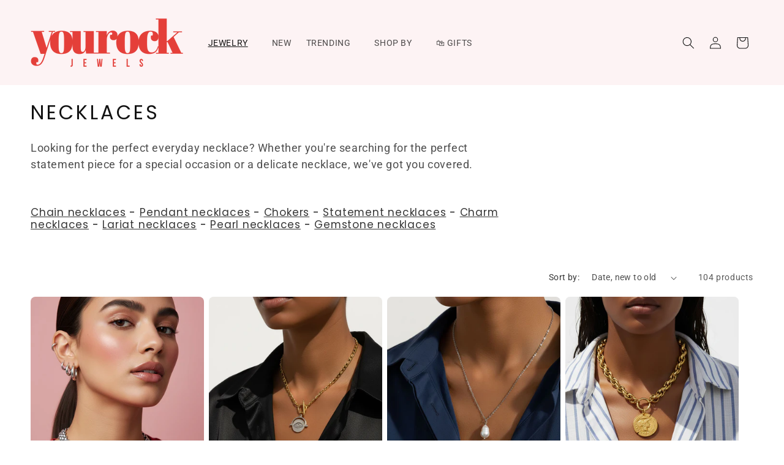

--- FILE ---
content_type: text/html; charset=utf-8
request_url: https://yourockjewels.com/collections/necklaces
body_size: 57986
content:
<!doctype html>
<html class="no-js" lang="en">
  <head>

<!-- Google Tag Manager -->
<script>(function(w,d,s,l,i){w[l]=w[l]||[];w[l].push({'gtm.start':
new Date().getTime(),event:'gtm.js'});var f=d.getElementsByTagName(s)[0],
j=d.createElement(s),dl=l!='dataLayer'?'&l='+l:'';j.async=true;j.src=
'https://www.googletagmanager.com/gtm.js?id='+i+dl;f.parentNode.insertBefore(j,f);
})(window,document,'script','dataLayer','GTM-N5XQQK6');</script>
<!-- End Google Tag Manager -->
    
    <meta charset="utf-8">
    <meta http-equiv="X-UA-Compatible" content="IE=edge">
    <meta name="viewport" content="width=device-width,initial-scale=1">
    <meta name="theme-color" content="">
    <link rel="canonical" href="https://yourockjewels.com/collections/necklaces"><link rel="icon" type="image/png" href="//yourockjewels.com/cdn/shop/files/favicon.png?crop=center&height=32&v=1766252601&width=32"><link rel="preconnect" href="https://fonts.shopifycdn.com" crossorigin><title>
      Necklaces
 &ndash; YOUROCK JEWELS</title>

    
      <meta name="description" content="Explore our collection of trendy necklaces in gold and silver. From delicate to chunky chains, gemstones and pearls, to short &amp; long pendants, we’ve got it all!">
    

    

<meta property="og:site_name" content="YOUROCK JEWELS">
<meta property="og:url" content="https://yourockjewels.com/collections/necklaces">
<meta property="og:title" content="Necklaces">
<meta property="og:type" content="website">
<meta property="og:description" content="Explore our collection of trendy necklaces in gold and silver. From delicate to chunky chains, gemstones and pearls, to short &amp; long pendants, we’ve got it all!"><meta property="og:image" content="http://yourockjewels.com/cdn/shop/collections/image.jpg?v=1760634743">
  <meta property="og:image:secure_url" content="https://yourockjewels.com/cdn/shop/collections/image.jpg?v=1760634743">
  <meta property="og:image:width" content="1080">
  <meta property="og:image:height" content="1350"><meta name="twitter:site" content="@yourockjewels"><meta name="twitter:card" content="summary_large_image">
<meta name="twitter:title" content="Necklaces">
<meta name="twitter:description" content="Explore our collection of trendy necklaces in gold and silver. From delicate to chunky chains, gemstones and pearls, to short &amp; long pendants, we’ve got it all!">


    <script src="//yourockjewels.com/cdn/shop/t/35/assets/constants.js?v=58251544750838685771708085641" defer="defer"></script>
    <script src="//yourockjewels.com/cdn/shop/t/35/assets/pubsub.js?v=158357773527763999511708085643" defer="defer"></script>
    <script src="//yourockjewels.com/cdn/shop/t/35/assets/global.js?v=37284204640041572741708085642" defer="defer"></script><script src="//yourockjewels.com/cdn/shop/t/35/assets/animations.js?v=88693664871331136111708085642" defer="defer"></script><script>window.performance && window.performance.mark && window.performance.mark('shopify.content_for_header.start');</script><meta id="shopify-digital-wallet" name="shopify-digital-wallet" content="/46438121629/digital_wallets/dialog">
<meta name="shopify-checkout-api-token" content="573f6872b2327cebb61120f1b1688f70">
<meta id="in-context-paypal-metadata" data-shop-id="46438121629" data-venmo-supported="false" data-environment="production" data-locale="en_US" data-paypal-v4="true" data-currency="EUR">
<link rel="alternate" type="application/atom+xml" title="Feed" href="/collections/necklaces.atom" />
<link rel="next" href="/collections/necklaces?page=2">
<link rel="alternate" type="application/json+oembed" href="https://yourockjewels.com/collections/necklaces.oembed">
<script async="async" src="/checkouts/internal/preloads.js?locale=en-GR"></script>
<link rel="preconnect" href="https://shop.app" crossorigin="anonymous">
<script async="async" src="https://shop.app/checkouts/internal/preloads.js?locale=en-GR&shop_id=46438121629" crossorigin="anonymous"></script>
<script id="apple-pay-shop-capabilities" type="application/json">{"shopId":46438121629,"countryCode":"GR","currencyCode":"EUR","merchantCapabilities":["supports3DS"],"merchantId":"gid:\/\/shopify\/Shop\/46438121629","merchantName":"YOUROCK JEWELS","requiredBillingContactFields":["postalAddress","email","phone"],"requiredShippingContactFields":["postalAddress","email","phone"],"shippingType":"shipping","supportedNetworks":["visa","masterCard"],"total":{"type":"pending","label":"YOUROCK JEWELS","amount":"1.00"},"shopifyPaymentsEnabled":true,"supportsSubscriptions":true}</script>
<script id="shopify-features" type="application/json">{"accessToken":"573f6872b2327cebb61120f1b1688f70","betas":["rich-media-storefront-analytics"],"domain":"yourockjewels.com","predictiveSearch":true,"shopId":46438121629,"locale":"en"}</script>
<script>var Shopify = Shopify || {};
Shopify.shop = "yourock-jewels.myshopify.com";
Shopify.locale = "en";
Shopify.currency = {"active":"EUR","rate":"1.0"};
Shopify.country = "GR";
Shopify.theme = {"name":"Updated copy of Dawn","id":159018451267,"schema_name":"Dawn","schema_version":"13.0.0","theme_store_id":887,"role":"main"};
Shopify.theme.handle = "null";
Shopify.theme.style = {"id":null,"handle":null};
Shopify.cdnHost = "yourockjewels.com/cdn";
Shopify.routes = Shopify.routes || {};
Shopify.routes.root = "/";</script>
<script type="module">!function(o){(o.Shopify=o.Shopify||{}).modules=!0}(window);</script>
<script>!function(o){function n(){var o=[];function n(){o.push(Array.prototype.slice.apply(arguments))}return n.q=o,n}var t=o.Shopify=o.Shopify||{};t.loadFeatures=n(),t.autoloadFeatures=n()}(window);</script>
<script>
  window.ShopifyPay = window.ShopifyPay || {};
  window.ShopifyPay.apiHost = "shop.app\/pay";
  window.ShopifyPay.redirectState = null;
</script>
<script id="shop-js-analytics" type="application/json">{"pageType":"collection"}</script>
<script defer="defer" async type="module" src="//yourockjewels.com/cdn/shopifycloud/shop-js/modules/v2/client.init-shop-cart-sync_BN7fPSNr.en.esm.js"></script>
<script defer="defer" async type="module" src="//yourockjewels.com/cdn/shopifycloud/shop-js/modules/v2/chunk.common_Cbph3Kss.esm.js"></script>
<script defer="defer" async type="module" src="//yourockjewels.com/cdn/shopifycloud/shop-js/modules/v2/chunk.modal_DKumMAJ1.esm.js"></script>
<script type="module">
  await import("//yourockjewels.com/cdn/shopifycloud/shop-js/modules/v2/client.init-shop-cart-sync_BN7fPSNr.en.esm.js");
await import("//yourockjewels.com/cdn/shopifycloud/shop-js/modules/v2/chunk.common_Cbph3Kss.esm.js");
await import("//yourockjewels.com/cdn/shopifycloud/shop-js/modules/v2/chunk.modal_DKumMAJ1.esm.js");

  window.Shopify.SignInWithShop?.initShopCartSync?.({"fedCMEnabled":true,"windoidEnabled":true});

</script>
<script>
  window.Shopify = window.Shopify || {};
  if (!window.Shopify.featureAssets) window.Shopify.featureAssets = {};
  window.Shopify.featureAssets['shop-js'] = {"shop-cart-sync":["modules/v2/client.shop-cart-sync_CJVUk8Jm.en.esm.js","modules/v2/chunk.common_Cbph3Kss.esm.js","modules/v2/chunk.modal_DKumMAJ1.esm.js"],"init-fed-cm":["modules/v2/client.init-fed-cm_7Fvt41F4.en.esm.js","modules/v2/chunk.common_Cbph3Kss.esm.js","modules/v2/chunk.modal_DKumMAJ1.esm.js"],"init-shop-email-lookup-coordinator":["modules/v2/client.init-shop-email-lookup-coordinator_Cc088_bR.en.esm.js","modules/v2/chunk.common_Cbph3Kss.esm.js","modules/v2/chunk.modal_DKumMAJ1.esm.js"],"init-windoid":["modules/v2/client.init-windoid_hPopwJRj.en.esm.js","modules/v2/chunk.common_Cbph3Kss.esm.js","modules/v2/chunk.modal_DKumMAJ1.esm.js"],"shop-button":["modules/v2/client.shop-button_B0jaPSNF.en.esm.js","modules/v2/chunk.common_Cbph3Kss.esm.js","modules/v2/chunk.modal_DKumMAJ1.esm.js"],"shop-cash-offers":["modules/v2/client.shop-cash-offers_DPIskqss.en.esm.js","modules/v2/chunk.common_Cbph3Kss.esm.js","modules/v2/chunk.modal_DKumMAJ1.esm.js"],"shop-toast-manager":["modules/v2/client.shop-toast-manager_CK7RT69O.en.esm.js","modules/v2/chunk.common_Cbph3Kss.esm.js","modules/v2/chunk.modal_DKumMAJ1.esm.js"],"init-shop-cart-sync":["modules/v2/client.init-shop-cart-sync_BN7fPSNr.en.esm.js","modules/v2/chunk.common_Cbph3Kss.esm.js","modules/v2/chunk.modal_DKumMAJ1.esm.js"],"init-customer-accounts-sign-up":["modules/v2/client.init-customer-accounts-sign-up_CfPf4CXf.en.esm.js","modules/v2/client.shop-login-button_DeIztwXF.en.esm.js","modules/v2/chunk.common_Cbph3Kss.esm.js","modules/v2/chunk.modal_DKumMAJ1.esm.js"],"pay-button":["modules/v2/client.pay-button_CgIwFSYN.en.esm.js","modules/v2/chunk.common_Cbph3Kss.esm.js","modules/v2/chunk.modal_DKumMAJ1.esm.js"],"init-customer-accounts":["modules/v2/client.init-customer-accounts_DQ3x16JI.en.esm.js","modules/v2/client.shop-login-button_DeIztwXF.en.esm.js","modules/v2/chunk.common_Cbph3Kss.esm.js","modules/v2/chunk.modal_DKumMAJ1.esm.js"],"avatar":["modules/v2/client.avatar_BTnouDA3.en.esm.js"],"init-shop-for-new-customer-accounts":["modules/v2/client.init-shop-for-new-customer-accounts_CsZy_esa.en.esm.js","modules/v2/client.shop-login-button_DeIztwXF.en.esm.js","modules/v2/chunk.common_Cbph3Kss.esm.js","modules/v2/chunk.modal_DKumMAJ1.esm.js"],"shop-follow-button":["modules/v2/client.shop-follow-button_BRMJjgGd.en.esm.js","modules/v2/chunk.common_Cbph3Kss.esm.js","modules/v2/chunk.modal_DKumMAJ1.esm.js"],"checkout-modal":["modules/v2/client.checkout-modal_B9Drz_yf.en.esm.js","modules/v2/chunk.common_Cbph3Kss.esm.js","modules/v2/chunk.modal_DKumMAJ1.esm.js"],"shop-login-button":["modules/v2/client.shop-login-button_DeIztwXF.en.esm.js","modules/v2/chunk.common_Cbph3Kss.esm.js","modules/v2/chunk.modal_DKumMAJ1.esm.js"],"lead-capture":["modules/v2/client.lead-capture_DXYzFM3R.en.esm.js","modules/v2/chunk.common_Cbph3Kss.esm.js","modules/v2/chunk.modal_DKumMAJ1.esm.js"],"shop-login":["modules/v2/client.shop-login_CA5pJqmO.en.esm.js","modules/v2/chunk.common_Cbph3Kss.esm.js","modules/v2/chunk.modal_DKumMAJ1.esm.js"],"payment-terms":["modules/v2/client.payment-terms_BxzfvcZJ.en.esm.js","modules/v2/chunk.common_Cbph3Kss.esm.js","modules/v2/chunk.modal_DKumMAJ1.esm.js"]};
</script>
<script>(function() {
  var isLoaded = false;
  function asyncLoad() {
    if (isLoaded) return;
    isLoaded = true;
    var urls = ["https:\/\/ufe.helixo.co\/scripts\/sdk.min.js?shop=yourock-jewels.myshopify.com","https:\/\/cdn.hextom.com\/js\/quickannouncementbar.js?shop=yourock-jewels.myshopify.com"];
    for (var i = 0; i < urls.length; i++) {
      var s = document.createElement('script');
      s.type = 'text/javascript';
      s.async = true;
      s.src = urls[i];
      var x = document.getElementsByTagName('script')[0];
      x.parentNode.insertBefore(s, x);
    }
  };
  if(window.attachEvent) {
    window.attachEvent('onload', asyncLoad);
  } else {
    window.addEventListener('load', asyncLoad, false);
  }
})();</script>
<script id="__st">var __st={"a":46438121629,"offset":7200,"reqid":"db7eda24-0bc8-48e0-b164-1eb7029a5fe4-1769858346","pageurl":"yourockjewels.com\/collections\/necklaces","u":"aa5af8786c02","p":"collection","rtyp":"collection","rid":616471265603};</script>
<script>window.ShopifyPaypalV4VisibilityTracking = true;</script>
<script id="captcha-bootstrap">!function(){'use strict';const t='contact',e='account',n='new_comment',o=[[t,t],['blogs',n],['comments',n],[t,'customer']],c=[[e,'customer_login'],[e,'guest_login'],[e,'recover_customer_password'],[e,'create_customer']],r=t=>t.map((([t,e])=>`form[action*='/${t}']:not([data-nocaptcha='true']) input[name='form_type'][value='${e}']`)).join(','),a=t=>()=>t?[...document.querySelectorAll(t)].map((t=>t.form)):[];function s(){const t=[...o],e=r(t);return a(e)}const i='password',u='form_key',d=['recaptcha-v3-token','g-recaptcha-response','h-captcha-response',i],f=()=>{try{return window.sessionStorage}catch{return}},m='__shopify_v',_=t=>t.elements[u];function p(t,e,n=!1){try{const o=window.sessionStorage,c=JSON.parse(o.getItem(e)),{data:r}=function(t){const{data:e,action:n}=t;return t[m]||n?{data:e,action:n}:{data:t,action:n}}(c);for(const[e,n]of Object.entries(r))t.elements[e]&&(t.elements[e].value=n);n&&o.removeItem(e)}catch(o){console.error('form repopulation failed',{error:o})}}const l='form_type',E='cptcha';function T(t){t.dataset[E]=!0}const w=window,h=w.document,L='Shopify',v='ce_forms',y='captcha';let A=!1;((t,e)=>{const n=(g='f06e6c50-85a8-45c8-87d0-21a2b65856fe',I='https://cdn.shopify.com/shopifycloud/storefront-forms-hcaptcha/ce_storefront_forms_captcha_hcaptcha.v1.5.2.iife.js',D={infoText:'Protected by hCaptcha',privacyText:'Privacy',termsText:'Terms'},(t,e,n)=>{const o=w[L][v],c=o.bindForm;if(c)return c(t,g,e,D).then(n);var r;o.q.push([[t,g,e,D],n]),r=I,A||(h.body.append(Object.assign(h.createElement('script'),{id:'captcha-provider',async:!0,src:r})),A=!0)});var g,I,D;w[L]=w[L]||{},w[L][v]=w[L][v]||{},w[L][v].q=[],w[L][y]=w[L][y]||{},w[L][y].protect=function(t,e){n(t,void 0,e),T(t)},Object.freeze(w[L][y]),function(t,e,n,w,h,L){const[v,y,A,g]=function(t,e,n){const i=e?o:[],u=t?c:[],d=[...i,...u],f=r(d),m=r(i),_=r(d.filter((([t,e])=>n.includes(e))));return[a(f),a(m),a(_),s()]}(w,h,L),I=t=>{const e=t.target;return e instanceof HTMLFormElement?e:e&&e.form},D=t=>v().includes(t);t.addEventListener('submit',(t=>{const e=I(t);if(!e)return;const n=D(e)&&!e.dataset.hcaptchaBound&&!e.dataset.recaptchaBound,o=_(e),c=g().includes(e)&&(!o||!o.value);(n||c)&&t.preventDefault(),c&&!n&&(function(t){try{if(!f())return;!function(t){const e=f();if(!e)return;const n=_(t);if(!n)return;const o=n.value;o&&e.removeItem(o)}(t);const e=Array.from(Array(32),(()=>Math.random().toString(36)[2])).join('');!function(t,e){_(t)||t.append(Object.assign(document.createElement('input'),{type:'hidden',name:u})),t.elements[u].value=e}(t,e),function(t,e){const n=f();if(!n)return;const o=[...t.querySelectorAll(`input[type='${i}']`)].map((({name:t})=>t)),c=[...d,...o],r={};for(const[a,s]of new FormData(t).entries())c.includes(a)||(r[a]=s);n.setItem(e,JSON.stringify({[m]:1,action:t.action,data:r}))}(t,e)}catch(e){console.error('failed to persist form',e)}}(e),e.submit())}));const S=(t,e)=>{t&&!t.dataset[E]&&(n(t,e.some((e=>e===t))),T(t))};for(const o of['focusin','change'])t.addEventListener(o,(t=>{const e=I(t);D(e)&&S(e,y())}));const B=e.get('form_key'),M=e.get(l),P=B&&M;t.addEventListener('DOMContentLoaded',(()=>{const t=y();if(P)for(const e of t)e.elements[l].value===M&&p(e,B);[...new Set([...A(),...v().filter((t=>'true'===t.dataset.shopifyCaptcha))])].forEach((e=>S(e,t)))}))}(h,new URLSearchParams(w.location.search),n,t,e,['guest_login'])})(!0,!0)}();</script>
<script integrity="sha256-4kQ18oKyAcykRKYeNunJcIwy7WH5gtpwJnB7kiuLZ1E=" data-source-attribution="shopify.loadfeatures" defer="defer" src="//yourockjewels.com/cdn/shopifycloud/storefront/assets/storefront/load_feature-a0a9edcb.js" crossorigin="anonymous"></script>
<script crossorigin="anonymous" defer="defer" src="//yourockjewels.com/cdn/shopifycloud/storefront/assets/shopify_pay/storefront-65b4c6d7.js?v=20250812"></script>
<script data-source-attribution="shopify.dynamic_checkout.dynamic.init">var Shopify=Shopify||{};Shopify.PaymentButton=Shopify.PaymentButton||{isStorefrontPortableWallets:!0,init:function(){window.Shopify.PaymentButton.init=function(){};var t=document.createElement("script");t.src="https://yourockjewels.com/cdn/shopifycloud/portable-wallets/latest/portable-wallets.en.js",t.type="module",document.head.appendChild(t)}};
</script>
<script data-source-attribution="shopify.dynamic_checkout.buyer_consent">
  function portableWalletsHideBuyerConsent(e){var t=document.getElementById("shopify-buyer-consent"),n=document.getElementById("shopify-subscription-policy-button");t&&n&&(t.classList.add("hidden"),t.setAttribute("aria-hidden","true"),n.removeEventListener("click",e))}function portableWalletsShowBuyerConsent(e){var t=document.getElementById("shopify-buyer-consent"),n=document.getElementById("shopify-subscription-policy-button");t&&n&&(t.classList.remove("hidden"),t.removeAttribute("aria-hidden"),n.addEventListener("click",e))}window.Shopify?.PaymentButton&&(window.Shopify.PaymentButton.hideBuyerConsent=portableWalletsHideBuyerConsent,window.Shopify.PaymentButton.showBuyerConsent=portableWalletsShowBuyerConsent);
</script>
<script data-source-attribution="shopify.dynamic_checkout.cart.bootstrap">document.addEventListener("DOMContentLoaded",(function(){function t(){return document.querySelector("shopify-accelerated-checkout-cart, shopify-accelerated-checkout")}if(t())Shopify.PaymentButton.init();else{new MutationObserver((function(e,n){t()&&(Shopify.PaymentButton.init(),n.disconnect())})).observe(document.body,{childList:!0,subtree:!0})}}));
</script>
<link id="shopify-accelerated-checkout-styles" rel="stylesheet" media="screen" href="https://yourockjewels.com/cdn/shopifycloud/portable-wallets/latest/accelerated-checkout-backwards-compat.css" crossorigin="anonymous">
<style id="shopify-accelerated-checkout-cart">
        #shopify-buyer-consent {
  margin-top: 1em;
  display: inline-block;
  width: 100%;
}

#shopify-buyer-consent.hidden {
  display: none;
}

#shopify-subscription-policy-button {
  background: none;
  border: none;
  padding: 0;
  text-decoration: underline;
  font-size: inherit;
  cursor: pointer;
}

#shopify-subscription-policy-button::before {
  box-shadow: none;
}

      </style>
<script id="sections-script" data-sections="header" defer="defer" src="//yourockjewels.com/cdn/shop/t/35/compiled_assets/scripts.js?v=14318"></script>
<script>window.performance && window.performance.mark && window.performance.mark('shopify.content_for_header.end');</script>


    <style data-shopify>
      @font-face {
  font-family: Roboto;
  font-weight: 400;
  font-style: normal;
  font-display: swap;
  src: url("//yourockjewels.com/cdn/fonts/roboto/roboto_n4.2019d890f07b1852f56ce63ba45b2db45d852cba.woff2") format("woff2"),
       url("//yourockjewels.com/cdn/fonts/roboto/roboto_n4.238690e0007583582327135619c5f7971652fa9d.woff") format("woff");
}

      @font-face {
  font-family: Roboto;
  font-weight: 700;
  font-style: normal;
  font-display: swap;
  src: url("//yourockjewels.com/cdn/fonts/roboto/roboto_n7.f38007a10afbbde8976c4056bfe890710d51dec2.woff2") format("woff2"),
       url("//yourockjewels.com/cdn/fonts/roboto/roboto_n7.94bfdd3e80c7be00e128703d245c207769d763f9.woff") format("woff");
}

      @font-face {
  font-family: Roboto;
  font-weight: 400;
  font-style: italic;
  font-display: swap;
  src: url("//yourockjewels.com/cdn/fonts/roboto/roboto_i4.57ce898ccda22ee84f49e6b57ae302250655e2d4.woff2") format("woff2"),
       url("//yourockjewels.com/cdn/fonts/roboto/roboto_i4.b21f3bd061cbcb83b824ae8c7671a82587b264bf.woff") format("woff");
}

      @font-face {
  font-family: Roboto;
  font-weight: 700;
  font-style: italic;
  font-display: swap;
  src: url("//yourockjewels.com/cdn/fonts/roboto/roboto_i7.7ccaf9410746f2c53340607c42c43f90a9005937.woff2") format("woff2"),
       url("//yourockjewels.com/cdn/fonts/roboto/roboto_i7.49ec21cdd7148292bffea74c62c0df6e93551516.woff") format("woff");
}

      @font-face {
  font-family: Poppins;
  font-weight: 400;
  font-style: normal;
  font-display: swap;
  src: url("//yourockjewels.com/cdn/fonts/poppins/poppins_n4.0ba78fa5af9b0e1a374041b3ceaadf0a43b41362.woff2") format("woff2"),
       url("//yourockjewels.com/cdn/fonts/poppins/poppins_n4.214741a72ff2596839fc9760ee7a770386cf16ca.woff") format("woff");
}


      
        :root,
        .color-scheme-1 {
          --color-background: 255,255,255;
        
          --gradient-background: #ffffff;
        

        

        --color-foreground: 18,18,18;
        --color-background-contrast: 191,191,191;
        --color-shadow: 18,18,18;
        --color-button: 18,18,18;
        --color-button-text: 255,255,255;
        --color-secondary-button: 255,255,255;
        --color-secondary-button-text: 18,18,18;
        --color-link: 18,18,18;
        --color-badge-foreground: 18,18,18;
        --color-badge-background: 255,255,255;
        --color-badge-border: 18,18,18;
        --payment-terms-background-color: rgb(255 255 255);
      }
      
        
        .color-scheme-2 {
          --color-background: 243,243,243;
        
          --gradient-background: #f3f3f3;
        

        

        --color-foreground: 18,18,18;
        --color-background-contrast: 179,179,179;
        --color-shadow: 18,18,18;
        --color-button: 18,18,18;
        --color-button-text: 243,243,243;
        --color-secondary-button: 243,243,243;
        --color-secondary-button-text: 18,18,18;
        --color-link: 18,18,18;
        --color-badge-foreground: 18,18,18;
        --color-badge-background: 243,243,243;
        --color-badge-border: 18,18,18;
        --payment-terms-background-color: rgb(243 243 243);
      }
      
        
        .color-scheme-3 {
          --color-background: 36,40,51;
        
          --gradient-background: #242833;
        

        

        --color-foreground: 255,255,255;
        --color-background-contrast: 47,52,66;
        --color-shadow: 18,18,18;
        --color-button: 255,255,255;
        --color-button-text: 0,0,0;
        --color-secondary-button: 36,40,51;
        --color-secondary-button-text: 255,255,255;
        --color-link: 255,255,255;
        --color-badge-foreground: 255,255,255;
        --color-badge-background: 36,40,51;
        --color-badge-border: 255,255,255;
        --payment-terms-background-color: rgb(36 40 51);
      }
      
        
        .color-scheme-4 {
          --color-background: 18,18,18;
        
          --gradient-background: #121212;
        

        

        --color-foreground: 255,255,255;
        --color-background-contrast: 146,146,146;
        --color-shadow: 18,18,18;
        --color-button: 255,255,255;
        --color-button-text: 18,18,18;
        --color-secondary-button: 18,18,18;
        --color-secondary-button-text: 255,255,255;
        --color-link: 255,255,255;
        --color-badge-foreground: 255,255,255;
        --color-badge-background: 18,18,18;
        --color-badge-border: 255,255,255;
        --payment-terms-background-color: rgb(18 18 18);
      }
      
        
        .color-scheme-5 {
          --color-background: 51,79,180;
        
          --gradient-background: #334fb4;
        

        

        --color-foreground: 255,255,255;
        --color-background-contrast: 23,35,81;
        --color-shadow: 18,18,18;
        --color-button: 255,255,255;
        --color-button-text: 51,79,180;
        --color-secondary-button: 51,79,180;
        --color-secondary-button-text: 255,255,255;
        --color-link: 255,255,255;
        --color-badge-foreground: 255,255,255;
        --color-badge-background: 51,79,180;
        --color-badge-border: 255,255,255;
        --payment-terms-background-color: rgb(51 79 180);
      }
      
        
        .color-scheme-59d2fd68-8586-44e5-b1de-6ff32a005b7f {
          --color-background: 255,194,209;
        
          --gradient-background: #ffc2d1;
        

        

        --color-foreground: 61,61,61;
        --color-background-contrast: 255,66,113;
        --color-shadow: 18,18,18;
        --color-button: 18,18,18;
        --color-button-text: 255,255,255;
        --color-secondary-button: 255,194,209;
        --color-secondary-button-text: 18,18,18;
        --color-link: 18,18,18;
        --color-badge-foreground: 61,61,61;
        --color-badge-background: 255,194,209;
        --color-badge-border: 61,61,61;
        --payment-terms-background-color: rgb(255 194 209);
      }
      
        
        .color-scheme-544ae22a-43ea-4cb5-9280-d55d8235e98e {
          --color-background: 16,123,93;
        
          --gradient-background: #107b5d;
        

        

        --color-foreground: 16,123,93;
        --color-background-contrast: 1,10,8;
        --color-shadow: 255,255,255;
        --color-button: 255,255,255;
        --color-button-text: 255,255,255;
        --color-secondary-button: 16,123,93;
        --color-secondary-button-text: 255,255,255;
        --color-link: 255,255,255;
        --color-badge-foreground: 16,123,93;
        --color-badge-background: 16,123,93;
        --color-badge-border: 16,123,93;
        --payment-terms-background-color: rgb(16 123 93);
      }
      
        
        .color-scheme-2c05b5b1-d714-4f09-bbe4-1e086c9de635 {
          --color-background: 0,0,0;
        
          --gradient-background: rgba(0,0,0,0);
        

        

        --color-foreground: 0,0,0;
        --color-background-contrast: 128,128,128;
        --color-shadow: 0,0,0;
        --color-button: 0,0,0;
        --color-button-text: 0,0,0;
        --color-secondary-button: 0,0,0;
        --color-secondary-button-text: 0,0,0;
        --color-link: 0,0,0;
        --color-badge-foreground: 0,0,0;
        --color-badge-background: 0,0,0;
        --color-badge-border: 0,0,0;
        --payment-terms-background-color: rgb(0 0 0);
      }
      
        
        .color-scheme-ff125f0e-6e62-4928-a56b-758a2b3e7439 {
          --color-background: 102,102,102;
        
          --gradient-background: #666666;
        

        

        --color-foreground: 255,255,255;
        --color-background-contrast: 38,38,38;
        --color-shadow: 18,18,18;
        --color-button: 18,18,18;
        --color-button-text: 255,255,255;
        --color-secondary-button: 102,102,102;
        --color-secondary-button-text: 18,18,18;
        --color-link: 18,18,18;
        --color-badge-foreground: 255,255,255;
        --color-badge-background: 102,102,102;
        --color-badge-border: 255,255,255;
        --payment-terms-background-color: rgb(102 102 102);
      }
      
        
        .color-scheme-50305a26-05f4-475c-86a2-19f58f5670f3 {
          --color-background: 255,255,255;
        
          --gradient-background: #ffffff;
        

        

        --color-foreground: 18,18,18;
        --color-background-contrast: 191,191,191;
        --color-shadow: 18,18,18;
        --color-button: 18,18,18;
        --color-button-text: 255,255,255;
        --color-secondary-button: 255,255,255;
        --color-secondary-button-text: 18,18,18;
        --color-link: 18,18,18;
        --color-badge-foreground: 18,18,18;
        --color-badge-background: 255,255,255;
        --color-badge-border: 18,18,18;
        --payment-terms-background-color: rgb(255 255 255);
      }
      
        
        .color-scheme-b1bb5e99-343b-46cd-a63b-223d951bf4ba {
          --color-background: 254,222,230;
        
          --gradient-background: #fedee6;
        

        

        --color-foreground: 18,18,18;
        --color-background-contrast: 250,98,136;
        --color-shadow: 18,18,18;
        --color-button: 18,18,18;
        --color-button-text: 255,255,255;
        --color-secondary-button: 254,222,230;
        --color-secondary-button-text: 18,18,18;
        --color-link: 18,18,18;
        --color-badge-foreground: 18,18,18;
        --color-badge-background: 254,222,230;
        --color-badge-border: 18,18,18;
        --payment-terms-background-color: rgb(254 222 230);
      }
      
        
        .color-scheme-2e333f94-0d3b-4463-abdc-ebcba030ef9a {
          --color-background: 247,10,17;
        
          --gradient-background: #f70a11;
        

        

        --color-foreground: 255,255,255;
        --color-background-contrast: 125,4,8;
        --color-shadow: 18,18,18;
        --color-button: 18,18,18;
        --color-button-text: 255,255,255;
        --color-secondary-button: 247,10,17;
        --color-secondary-button-text: 18,18,18;
        --color-link: 18,18,18;
        --color-badge-foreground: 255,255,255;
        --color-badge-background: 247,10,17;
        --color-badge-border: 255,255,255;
        --payment-terms-background-color: rgb(247 10 17);
      }
      
        
        .color-scheme-a7ed7f59-c8ae-4885-9907-66952358dd25 {
          --color-background: 248,197,204;
        
          --gradient-background: #f8c5cc;
        

        

        --color-foreground: 51,51,51;
        --color-background-contrast: 234,83,104;
        --color-shadow: 51,51,51;
        --color-button: 51,51,51;
        --color-button-text: 255,255,255;
        --color-secondary-button: 248,197,204;
        --color-secondary-button-text: 51,51,51;
        --color-link: 51,51,51;
        --color-badge-foreground: 51,51,51;
        --color-badge-background: 248,197,204;
        --color-badge-border: 51,51,51;
        --payment-terms-background-color: rgb(248 197 204);
      }
      
        
        .color-scheme-abd098cb-e688-482f-ae89-a277c69b02f6 {
          --color-background: 229,63,58;
        
          --gradient-background: #e53f3a;
        

        

        --color-foreground: 255,255,255;
        --color-background-contrast: 141,22,19;
        --color-shadow: 0,123,255;
        --color-button: 255,255,255;
        --color-button-text: 255,255,255;
        --color-secondary-button: 229,63,58;
        --color-secondary-button-text: 229,63,58;
        --color-link: 229,63,58;
        --color-badge-foreground: 255,255,255;
        --color-badge-background: 229,63,58;
        --color-badge-border: 255,255,255;
        --payment-terms-background-color: rgb(229 63 58);
      }
      
        
        .color-scheme-be45bf82-9a11-4e56-9274-e020674fe4bd {
          --color-background: 255,245,246;
        
          --gradient-background: #fff5f6;
        

        

        --color-foreground: 0,0,0;
        --color-background-contrast: 255,118,131;
        --color-shadow: 18,18,18;
        --color-button: 18,18,18;
        --color-button-text: 255,255,255;
        --color-secondary-button: 255,245,246;
        --color-secondary-button-text: 18,18,18;
        --color-link: 18,18,18;
        --color-badge-foreground: 0,0,0;
        --color-badge-background: 255,245,246;
        --color-badge-border: 0,0,0;
        --payment-terms-background-color: rgb(255 245 246);
      }
      
        
        .color-scheme-8648b2e9-99f9-4055-aed7-68e3a9dc8cc4 {
          --color-background: 236,58,58;
        
          --gradient-background: #ec3a3a;
        

        

        --color-foreground: 255,255,255;
        --color-background-contrast: 152,15,15;
        --color-shadow: 0,123,255;
        --color-button: 255,255,255;
        --color-button-text: 255,255,255;
        --color-secondary-button: 236,58,58;
        --color-secondary-button-text: 0,123,255;
        --color-link: 0,123,255;
        --color-badge-foreground: 255,255,255;
        --color-badge-background: 236,58,58;
        --color-badge-border: 255,255,255;
        --payment-terms-background-color: rgb(236 58 58);
      }
      
        
        .color-scheme-68b027e4-3b9d-4b2a-9611-fa678260f8db {
          --color-background: 255,205,224;
        
          --gradient-background: #ffcde0;
        

        

        --color-foreground: 51,51,51;
        --color-background-contrast: 255,78,145;
        --color-shadow: 18,18,18;
        --color-button: 51,51,51;
        --color-button-text: 255,255,255;
        --color-secondary-button: 255,205,224;
        --color-secondary-button-text: 18,18,18;
        --color-link: 18,18,18;
        --color-badge-foreground: 51,51,51;
        --color-badge-background: 255,205,224;
        --color-badge-border: 51,51,51;
        --payment-terms-background-color: rgb(255 205 224);
      }
      
        
        .color-scheme-04829248-59f3-4b2c-bba5-7036e47dd963 {
          --color-background: 255,218,223;
        
          --gradient-background: #ffdadf;
        

        

        --color-foreground: 18,18,18;
        --color-background-contrast: 255,91,113;
        --color-shadow: 18,18,18;
        --color-button: 18,18,18;
        --color-button-text: 18,18,18;
        --color-secondary-button: 255,218,223;
        --color-secondary-button-text: 18,18,18;
        --color-link: 18,18,18;
        --color-badge-foreground: 18,18,18;
        --color-badge-background: 255,218,223;
        --color-badge-border: 18,18,18;
        --payment-terms-background-color: rgb(255 218 223);
      }
      
        
        .color-scheme-6bb4b0df-d3cc-4351-8b50-83c8befdcd43 {
          --color-background: 253,243,244;
        
          --gradient-background: #fdf3f4;
        

        

        --color-foreground: 18,18,18;
        --color-background-contrast: 235,134,144;
        --color-shadow: 18,18,18;
        --color-button: 229,63,58;
        --color-button-text: 255,255,255;
        --color-secondary-button: 253,243,244;
        --color-secondary-button-text: 18,18,18;
        --color-link: 18,18,18;
        --color-badge-foreground: 18,18,18;
        --color-badge-background: 253,243,244;
        --color-badge-border: 18,18,18;
        --payment-terms-background-color: rgb(253 243 244);
      }
      
        
        .color-scheme-ea18f449-10e9-40e8-99c3-db5883faf5ea {
          --color-background: 253,233,235;
        
          --gradient-background: #fde9eb;
        

        

        --color-foreground: 18,18,18;
        --color-background-contrast: 242,116,129;
        --color-shadow: 18,18,18;
        --color-button: 229,63,58;
        --color-button-text: 255,255,255;
        --color-secondary-button: 253,233,235;
        --color-secondary-button-text: 229,63,58;
        --color-link: 229,63,58;
        --color-badge-foreground: 18,18,18;
        --color-badge-background: 253,233,235;
        --color-badge-border: 18,18,18;
        --payment-terms-background-color: rgb(253 233 235);
      }
      
        
        .color-scheme-157975e4-0647-4a57-90fc-05717dd40689 {
          --color-background: 251,111,146;
        
          --gradient-background: #fb6f92;
        

        

        --color-foreground: 255,255,255;
        --color-background-contrast: 228,6,62;
        --color-shadow: 18,18,18;
        --color-button: 255,255,255;
        --color-button-text: 255,255,255;
        --color-secondary-button: 251,111,146;
        --color-secondary-button-text: 18,18,18;
        --color-link: 18,18,18;
        --color-badge-foreground: 255,255,255;
        --color-badge-background: 251,111,146;
        --color-badge-border: 255,255,255;
        --payment-terms-background-color: rgb(251 111 146);
      }
      

      body, .color-scheme-1, .color-scheme-2, .color-scheme-3, .color-scheme-4, .color-scheme-5, .color-scheme-59d2fd68-8586-44e5-b1de-6ff32a005b7f, .color-scheme-544ae22a-43ea-4cb5-9280-d55d8235e98e, .color-scheme-2c05b5b1-d714-4f09-bbe4-1e086c9de635, .color-scheme-ff125f0e-6e62-4928-a56b-758a2b3e7439, .color-scheme-50305a26-05f4-475c-86a2-19f58f5670f3, .color-scheme-b1bb5e99-343b-46cd-a63b-223d951bf4ba, .color-scheme-2e333f94-0d3b-4463-abdc-ebcba030ef9a, .color-scheme-a7ed7f59-c8ae-4885-9907-66952358dd25, .color-scheme-abd098cb-e688-482f-ae89-a277c69b02f6, .color-scheme-be45bf82-9a11-4e56-9274-e020674fe4bd, .color-scheme-8648b2e9-99f9-4055-aed7-68e3a9dc8cc4, .color-scheme-68b027e4-3b9d-4b2a-9611-fa678260f8db, .color-scheme-04829248-59f3-4b2c-bba5-7036e47dd963, .color-scheme-6bb4b0df-d3cc-4351-8b50-83c8befdcd43, .color-scheme-ea18f449-10e9-40e8-99c3-db5883faf5ea, .color-scheme-157975e4-0647-4a57-90fc-05717dd40689 {
        color: rgba(var(--color-foreground), 0.75);
        background-color: rgb(var(--color-background));
      }

      :root {
        --font-body-family: Roboto, sans-serif;
        --font-body-style: normal;
        --font-body-weight: 400;
        --font-body-weight-bold: 700;

        --font-heading-family: Poppins, sans-serif;
        --font-heading-style: normal;
        --font-heading-weight: 400;

        --font-body-scale: 1.0;
        --font-heading-scale: 1.3;

        --media-padding: px;
        --media-border-opacity: 0.05;
        --media-border-width: 1px;
        --media-radius: 8px;
        --media-shadow-opacity: 0.0;
        --media-shadow-horizontal-offset: 0px;
        --media-shadow-vertical-offset: 4px;
        --media-shadow-blur-radius: 5px;
        --media-shadow-visible: 0;

        --page-width: 160rem;
        --page-width-margin: 0rem;

        --product-card-image-padding: 0.0rem;
        --product-card-corner-radius: 0.8rem;
        --product-card-text-alignment: left;
        --product-card-border-width: 0.0rem;
        --product-card-border-opacity: 0.1;
        --product-card-shadow-opacity: 0.0;
        --product-card-shadow-visible: 0;
        --product-card-shadow-horizontal-offset: 0.0rem;
        --product-card-shadow-vertical-offset: 0.4rem;
        --product-card-shadow-blur-radius: 0.5rem;

        --collection-card-image-padding: 0.0rem;
        --collection-card-corner-radius: 0.8rem;
        --collection-card-text-alignment: left;
        --collection-card-border-width: 0.0rem;
        --collection-card-border-opacity: 0.1;
        --collection-card-shadow-opacity: 0.0;
        --collection-card-shadow-visible: 0;
        --collection-card-shadow-horizontal-offset: 0.0rem;
        --collection-card-shadow-vertical-offset: 0.4rem;
        --collection-card-shadow-blur-radius: 0.5rem;

        --blog-card-image-padding: 0.0rem;
        --blog-card-corner-radius: 0.8rem;
        --blog-card-text-alignment: left;
        --blog-card-border-width: 0.0rem;
        --blog-card-border-opacity: 0.1;
        --blog-card-shadow-opacity: 0.0;
        --blog-card-shadow-visible: 0;
        --blog-card-shadow-horizontal-offset: 0.0rem;
        --blog-card-shadow-vertical-offset: 0.4rem;
        --blog-card-shadow-blur-radius: 0.5rem;

        --badge-corner-radius: 4.0rem;

        --popup-border-width: 1px;
        --popup-border-opacity: 0.1;
        --popup-corner-radius: 8px;
        --popup-shadow-opacity: 0.0;
        --popup-shadow-horizontal-offset: 0px;
        --popup-shadow-vertical-offset: 4px;
        --popup-shadow-blur-radius: 5px;

        --drawer-border-width: 1px;
        --drawer-border-opacity: 0.1;
        --drawer-shadow-opacity: 0.0;
        --drawer-shadow-horizontal-offset: 0px;
        --drawer-shadow-vertical-offset: 4px;
        --drawer-shadow-blur-radius: 5px;

        --spacing-sections-desktop: 0px;
        --spacing-sections-mobile: 0px;

        --grid-desktop-vertical-spacing: 8px;
        --grid-desktop-horizontal-spacing: 8px;
        --grid-mobile-vertical-spacing: 4px;
        --grid-mobile-horizontal-spacing: 4px;

        --text-boxes-border-opacity: 0.1;
        --text-boxes-border-width: 0px;
        --text-boxes-radius: 8px;
        --text-boxes-shadow-opacity: 0.0;
        --text-boxes-shadow-visible: 0;
        --text-boxes-shadow-horizontal-offset: 0px;
        --text-boxes-shadow-vertical-offset: 4px;
        --text-boxes-shadow-blur-radius: 5px;

        --buttons-radius: 8px;
        --buttons-radius-outset: 9px;
        --buttons-border-width: 1px;
        --buttons-border-opacity: 1.0;
        --buttons-shadow-opacity: 0.0;
        --buttons-shadow-visible: 0;
        --buttons-shadow-horizontal-offset: 0px;
        --buttons-shadow-vertical-offset: 4px;
        --buttons-shadow-blur-radius: 5px;
        --buttons-border-offset: 0.3px;

        --inputs-radius: 8px;
        --inputs-border-width: 1px;
        --inputs-border-opacity: 0.55;
        --inputs-shadow-opacity: 0.0;
        --inputs-shadow-horizontal-offset: 0px;
        --inputs-margin-offset: 0px;
        --inputs-shadow-vertical-offset: 4px;
        --inputs-shadow-blur-radius: 5px;
        --inputs-radius-outset: 9px;

        --variant-pills-radius: 40px;
        --variant-pills-border-width: 1px;
        --variant-pills-border-opacity: 0.55;
        --variant-pills-shadow-opacity: 0.0;
        --variant-pills-shadow-horizontal-offset: 0px;
        --variant-pills-shadow-vertical-offset: 4px;
        --variant-pills-shadow-blur-radius: 5px;
      }

      *,
      *::before,
      *::after {
        box-sizing: inherit;
      }

      html {
        box-sizing: border-box;
        font-size: calc(var(--font-body-scale) * 62.5%);
        height: 100%;
      }

      body {
        display: grid;
        grid-template-rows: auto auto 1fr auto;
        grid-template-columns: 100%;
        min-height: 100%;
        margin: 0;
        font-size: 1.5rem;
        letter-spacing: 0.06rem;
        line-height: calc(1 + 0.8 / var(--font-body-scale));
        font-family: var(--font-body-family);
        font-style: var(--font-body-style);
        font-weight: var(--font-body-weight);
      }

      @media screen and (min-width: 750px) {
        body {
          font-size: 1.6rem;
        }
      }
    </style>

    <link href="//yourockjewels.com/cdn/shop/t/35/assets/base.css?v=55136750815148761991766778756" rel="stylesheet" type="text/css" media="all" />
<link rel="preload" as="font" href="//yourockjewels.com/cdn/fonts/roboto/roboto_n4.2019d890f07b1852f56ce63ba45b2db45d852cba.woff2" type="font/woff2" crossorigin><link rel="preload" as="font" href="//yourockjewels.com/cdn/fonts/poppins/poppins_n4.0ba78fa5af9b0e1a374041b3ceaadf0a43b41362.woff2" type="font/woff2" crossorigin><link href="//yourockjewels.com/cdn/shop/t/35/assets/component-localization-form.css?v=155603600527820746741708085642" rel="stylesheet" type="text/css" media="all" />
      <script src="//yourockjewels.com/cdn/shop/t/35/assets/localization-form.js?v=169565320306168926741708085642" defer="defer"></script><link
        rel="stylesheet"
        href="//yourockjewels.com/cdn/shop/t/35/assets/component-predictive-search.css?v=118923337488134913561708085642"
        media="print"
        onload="this.media='all'"
      ><script>
      document.documentElement.className = document.documentElement.className.replace('no-js', 'js');
      if (Shopify.designMode) {
        document.documentElement.classList.add('shopify-design-mode');
      }
    </script>
  <!-- BEGIN app block: shopify://apps/consentmo-gdpr/blocks/gdpr_cookie_consent/4fbe573f-a377-4fea-9801-3ee0858cae41 -->


<!-- END app block --><!-- BEGIN app block: shopify://apps/yotpo-product-reviews/blocks/settings/eb7dfd7d-db44-4334-bc49-c893b51b36cf -->


  <script type="text/javascript" src="https://cdn-widgetsrepository.yotpo.com/v1/loader/Lfw2sdSR66mWWW8O8gAfUk7J8079xA0HvRBWIAST?languageCode=en" async></script>



  
<!-- END app block --><!-- BEGIN app block: shopify://apps/judge-me-reviews/blocks/judgeme_core/61ccd3b1-a9f2-4160-9fe9-4fec8413e5d8 --><!-- Start of Judge.me Core -->






<link rel="dns-prefetch" href="https://cdnwidget.judge.me">
<link rel="dns-prefetch" href="https://cdn.judge.me">
<link rel="dns-prefetch" href="https://cdn1.judge.me">
<link rel="dns-prefetch" href="https://api.judge.me">

<script data-cfasync='false' class='jdgm-settings-script'>window.jdgmSettings={"pagination":5,"disable_web_reviews":false,"badge_no_review_text":"No reviews","badge_n_reviews_text":"{{ n }} review/reviews","badge_star_color":"#E53F3A","hide_badge_preview_if_no_reviews":true,"badge_hide_text":false,"enforce_center_preview_badge":false,"widget_title":"Customer Reviews","widget_open_form_text":"Write a review","widget_close_form_text":"Cancel review","widget_refresh_page_text":"Refresh page","widget_summary_text":"Based on {{ number_of_reviews }} review/reviews","widget_no_review_text":"Be the first to write a review","widget_name_field_text":"Display name","widget_verified_name_field_text":"Verified Name (public)","widget_name_placeholder_text":"Display name","widget_required_field_error_text":"This field is required.","widget_email_field_text":"Email address","widget_verified_email_field_text":"Verified Email (private, can not be edited)","widget_email_placeholder_text":"Your email address","widget_email_field_error_text":"Please enter a valid email address.","widget_rating_field_text":"Rating","widget_review_title_field_text":"Review Title","widget_review_title_placeholder_text":"Give your review a title","widget_review_body_field_text":"Review content","widget_review_body_placeholder_text":"Start writing here...","widget_pictures_field_text":"Picture/Video (optional)","widget_submit_review_text":"Submit Review","widget_submit_verified_review_text":"Submit Verified Review","widget_submit_success_msg_with_auto_publish":"Thank you! Please refresh the page in a few moments to see your review. You can remove or edit your review by logging into \u003ca href='https://judge.me/login' target='_blank' rel='nofollow noopener'\u003eJudge.me\u003c/a\u003e","widget_submit_success_msg_no_auto_publish":"Thank you! Your review will be published as soon as it is approved by the shop admin. You can remove or edit your review by logging into \u003ca href='https://judge.me/login' target='_blank' rel='nofollow noopener'\u003eJudge.me\u003c/a\u003e","widget_show_default_reviews_out_of_total_text":"Showing {{ n_reviews_shown }} out of {{ n_reviews }} reviews.","widget_show_all_link_text":"Show all","widget_show_less_link_text":"Show less","widget_author_said_text":"{{ reviewer_name }} said:","widget_days_text":"{{ n }} days ago","widget_weeks_text":"{{ n }} week/weeks ago","widget_months_text":"{{ n }} month/months ago","widget_years_text":"{{ n }} year/years ago","widget_yesterday_text":"Yesterday","widget_today_text":"Today","widget_replied_text":"\u003e\u003e {{ shop_name }} replied:","widget_read_more_text":"Read more","widget_reviewer_name_as_initial":"","widget_rating_filter_color":"#fbcd0a","widget_rating_filter_see_all_text":"See all reviews","widget_sorting_most_recent_text":"Most Recent","widget_sorting_highest_rating_text":"Highest Rating","widget_sorting_lowest_rating_text":"Lowest Rating","widget_sorting_with_pictures_text":"Only Pictures","widget_sorting_most_helpful_text":"Most Helpful","widget_open_question_form_text":"Ask a question","widget_reviews_subtab_text":"Reviews","widget_questions_subtab_text":"Questions","widget_question_label_text":"Question","widget_answer_label_text":"Answer","widget_question_placeholder_text":"Write your question here","widget_submit_question_text":"Submit Question","widget_question_submit_success_text":"Thank you for your question! We will notify you once it gets answered.","widget_star_color":"#E53F3A","verified_badge_text":"Verified","verified_badge_bg_color":"","verified_badge_text_color":"","verified_badge_placement":"left-of-reviewer-name","widget_review_max_height":"","widget_hide_border":false,"widget_social_share":false,"widget_thumb":false,"widget_review_location_show":false,"widget_location_format":"","all_reviews_include_out_of_store_products":true,"all_reviews_out_of_store_text":"(out of store)","all_reviews_pagination":100,"all_reviews_product_name_prefix_text":"about","enable_review_pictures":true,"enable_question_anwser":false,"widget_theme":"default","review_date_format":"mm/dd/yyyy","default_sort_method":"most-recent","widget_product_reviews_subtab_text":"Product Reviews","widget_shop_reviews_subtab_text":"Shop Reviews","widget_other_products_reviews_text":"Reviews for other products","widget_store_reviews_subtab_text":"Store reviews","widget_no_store_reviews_text":"This store hasn't received any reviews yet","widget_web_restriction_product_reviews_text":"This product hasn't received any reviews yet","widget_no_items_text":"No items found","widget_show_more_text":"Show more","widget_write_a_store_review_text":"Write a Store Review","widget_other_languages_heading":"Reviews in Other Languages","widget_translate_review_text":"Translate review to {{ language }}","widget_translating_review_text":"Translating...","widget_show_original_translation_text":"Show original ({{ language }})","widget_translate_review_failed_text":"Review couldn't be translated.","widget_translate_review_retry_text":"Retry","widget_translate_review_try_again_later_text":"Try again later","show_product_url_for_grouped_product":false,"widget_sorting_pictures_first_text":"Pictures First","show_pictures_on_all_rev_page_mobile":false,"show_pictures_on_all_rev_page_desktop":false,"floating_tab_hide_mobile_install_preference":false,"floating_tab_button_name":"★ Reviews","floating_tab_title":"Let customers speak for us","floating_tab_button_color":"","floating_tab_button_background_color":"","floating_tab_url":"","floating_tab_url_enabled":false,"floating_tab_tab_style":"text","all_reviews_text_badge_text":"Customers rate us {{ shop.metafields.judgeme.all_reviews_rating | round: 1 }}/5 based on {{ shop.metafields.judgeme.all_reviews_count }} reviews.","all_reviews_text_badge_text_branded_style":"{{ shop.metafields.judgeme.all_reviews_rating | round: 1 }} out of 5 stars based on {{ shop.metafields.judgeme.all_reviews_count }} reviews","is_all_reviews_text_badge_a_link":false,"show_stars_for_all_reviews_text_badge":false,"all_reviews_text_badge_url":"","all_reviews_text_style":"text","all_reviews_text_color_style":"judgeme_brand_color","all_reviews_text_color":"#108474","all_reviews_text_show_jm_brand":true,"featured_carousel_show_header":true,"featured_carousel_title":"Let customers speak for us","testimonials_carousel_title":"Customers are saying","videos_carousel_title":"Real customer stories","cards_carousel_title":"Customers are saying","featured_carousel_count_text":"from {{ n }} reviews","featured_carousel_add_link_to_all_reviews_page":false,"featured_carousel_url":"","featured_carousel_show_images":true,"featured_carousel_autoslide_interval":5,"featured_carousel_arrows_on_the_sides":false,"featured_carousel_height":250,"featured_carousel_width":80,"featured_carousel_image_size":0,"featured_carousel_image_height":250,"featured_carousel_arrow_color":"#eeeeee","verified_count_badge_style":"vintage","verified_count_badge_orientation":"horizontal","verified_count_badge_color_style":"judgeme_brand_color","verified_count_badge_color":"#108474","is_verified_count_badge_a_link":false,"verified_count_badge_url":"","verified_count_badge_show_jm_brand":true,"widget_rating_preset_default":5,"widget_first_sub_tab":"product-reviews","widget_show_histogram":true,"widget_histogram_use_custom_color":false,"widget_pagination_use_custom_color":false,"widget_star_use_custom_color":false,"widget_verified_badge_use_custom_color":false,"widget_write_review_use_custom_color":false,"picture_reminder_submit_button":"Upload Pictures","enable_review_videos":false,"mute_video_by_default":false,"widget_sorting_videos_first_text":"Videos First","widget_review_pending_text":"Pending","featured_carousel_items_for_large_screen":3,"social_share_options_order":"Facebook,Twitter","remove_microdata_snippet":true,"disable_json_ld":false,"enable_json_ld_products":false,"preview_badge_show_question_text":false,"preview_badge_no_question_text":"No questions","preview_badge_n_question_text":"{{ number_of_questions }} question/questions","qa_badge_show_icon":false,"qa_badge_position":"same-row","remove_judgeme_branding":false,"widget_add_search_bar":false,"widget_search_bar_placeholder":"Search","widget_sorting_verified_only_text":"Verified only","featured_carousel_theme":"default","featured_carousel_show_rating":true,"featured_carousel_show_title":true,"featured_carousel_show_body":true,"featured_carousel_show_date":false,"featured_carousel_show_reviewer":true,"featured_carousel_show_product":false,"featured_carousel_header_background_color":"#108474","featured_carousel_header_text_color":"#ffffff","featured_carousel_name_product_separator":"reviewed","featured_carousel_full_star_background":"#108474","featured_carousel_empty_star_background":"#dadada","featured_carousel_vertical_theme_background":"#f9fafb","featured_carousel_verified_badge_enable":true,"featured_carousel_verified_badge_color":"#108474","featured_carousel_border_style":"round","featured_carousel_review_line_length_limit":3,"featured_carousel_more_reviews_button_text":"Read more reviews","featured_carousel_view_product_button_text":"View product","all_reviews_page_load_reviews_on":"scroll","all_reviews_page_load_more_text":"Load More Reviews","disable_fb_tab_reviews":false,"enable_ajax_cdn_cache":false,"widget_advanced_speed_features":5,"widget_public_name_text":"displayed publicly like","default_reviewer_name":"John Smith","default_reviewer_name_has_non_latin":true,"widget_reviewer_anonymous":"Anonymous","medals_widget_title":"Judge.me Review Medals","medals_widget_background_color":"#f9fafb","medals_widget_position":"footer_all_pages","medals_widget_border_color":"#f9fafb","medals_widget_verified_text_position":"left","medals_widget_use_monochromatic_version":false,"medals_widget_elements_color":"#108474","show_reviewer_avatar":true,"widget_invalid_yt_video_url_error_text":"Not a YouTube video URL","widget_max_length_field_error_text":"Please enter no more than {0} characters.","widget_show_country_flag":false,"widget_show_collected_via_shop_app":true,"widget_verified_by_shop_badge_style":"light","widget_verified_by_shop_text":"Verified by Shop","widget_show_photo_gallery":false,"widget_load_with_code_splitting":true,"widget_ugc_install_preference":false,"widget_ugc_title":"Made by us, Shared by you","widget_ugc_subtitle":"Tag us to see your picture featured in our page","widget_ugc_arrows_color":"#ffffff","widget_ugc_primary_button_text":"Buy Now","widget_ugc_primary_button_background_color":"#108474","widget_ugc_primary_button_text_color":"#ffffff","widget_ugc_primary_button_border_width":"0","widget_ugc_primary_button_border_style":"none","widget_ugc_primary_button_border_color":"#108474","widget_ugc_primary_button_border_radius":"25","widget_ugc_secondary_button_text":"Load More","widget_ugc_secondary_button_background_color":"#ffffff","widget_ugc_secondary_button_text_color":"#108474","widget_ugc_secondary_button_border_width":"2","widget_ugc_secondary_button_border_style":"solid","widget_ugc_secondary_button_border_color":"#108474","widget_ugc_secondary_button_border_radius":"25","widget_ugc_reviews_button_text":"View Reviews","widget_ugc_reviews_button_background_color":"#ffffff","widget_ugc_reviews_button_text_color":"#108474","widget_ugc_reviews_button_border_width":"2","widget_ugc_reviews_button_border_style":"solid","widget_ugc_reviews_button_border_color":"#108474","widget_ugc_reviews_button_border_radius":"25","widget_ugc_reviews_button_link_to":"judgeme-reviews-page","widget_ugc_show_post_date":true,"widget_ugc_max_width":"800","widget_rating_metafield_value_type":true,"widget_primary_color":"#108474","widget_enable_secondary_color":false,"widget_secondary_color":"#edf5f5","widget_summary_average_rating_text":"{{ average_rating }} out of 5","widget_media_grid_title":"Customer photos \u0026 videos","widget_media_grid_see_more_text":"See more","widget_round_style":false,"widget_show_product_medals":true,"widget_verified_by_judgeme_text":"Verified by Judge.me","widget_show_store_medals":true,"widget_verified_by_judgeme_text_in_store_medals":"Verified by Judge.me","widget_media_field_exceed_quantity_message":"Sorry, we can only accept {{ max_media }} for one review.","widget_media_field_exceed_limit_message":"{{ file_name }} is too large, please select a {{ media_type }} less than {{ size_limit }}MB.","widget_review_submitted_text":"Review Submitted!","widget_question_submitted_text":"Question Submitted!","widget_close_form_text_question":"Cancel","widget_write_your_answer_here_text":"Write your answer here","widget_enabled_branded_link":true,"widget_show_collected_by_judgeme":true,"widget_reviewer_name_color":"","widget_write_review_text_color":"","widget_write_review_bg_color":"","widget_collected_by_judgeme_text":"collected by Judge.me","widget_pagination_type":"standard","widget_load_more_text":"Load More","widget_load_more_color":"#108474","widget_full_review_text":"Full Review","widget_read_more_reviews_text":"Read More Reviews","widget_read_questions_text":"Read Questions","widget_questions_and_answers_text":"Questions \u0026 Answers","widget_verified_by_text":"Verified by","widget_verified_text":"Verified","widget_number_of_reviews_text":"{{ number_of_reviews }} reviews","widget_back_button_text":"Back","widget_next_button_text":"Next","widget_custom_forms_filter_button":"Filters","custom_forms_style":"horizontal","widget_show_review_information":false,"how_reviews_are_collected":"How reviews are collected?","widget_show_review_keywords":false,"widget_gdpr_statement":"How we use your data: We'll only contact you about the review you left, and only if necessary. By submitting your review, you agree to Judge.me's \u003ca href='https://judge.me/terms' target='_blank' rel='nofollow noopener'\u003eterms\u003c/a\u003e, \u003ca href='https://judge.me/privacy' target='_blank' rel='nofollow noopener'\u003eprivacy\u003c/a\u003e and \u003ca href='https://judge.me/content-policy' target='_blank' rel='nofollow noopener'\u003econtent\u003c/a\u003e policies.","widget_multilingual_sorting_enabled":false,"widget_translate_review_content_enabled":false,"widget_translate_review_content_method":"manual","popup_widget_review_selection":"automatically_with_pictures","popup_widget_round_border_style":true,"popup_widget_show_title":true,"popup_widget_show_body":true,"popup_widget_show_reviewer":false,"popup_widget_show_product":true,"popup_widget_show_pictures":true,"popup_widget_use_review_picture":true,"popup_widget_show_on_home_page":true,"popup_widget_show_on_product_page":true,"popup_widget_show_on_collection_page":true,"popup_widget_show_on_cart_page":true,"popup_widget_position":"bottom_left","popup_widget_first_review_delay":5,"popup_widget_duration":5,"popup_widget_interval":5,"popup_widget_review_count":5,"popup_widget_hide_on_mobile":true,"review_snippet_widget_round_border_style":true,"review_snippet_widget_card_color":"#FFFFFF","review_snippet_widget_slider_arrows_background_color":"#FFFFFF","review_snippet_widget_slider_arrows_color":"#000000","review_snippet_widget_star_color":"#108474","show_product_variant":false,"all_reviews_product_variant_label_text":"Variant: ","widget_show_verified_branding":true,"widget_ai_summary_title":"Customers say","widget_ai_summary_disclaimer":"AI-powered review summary based on recent customer reviews","widget_show_ai_summary":false,"widget_show_ai_summary_bg":false,"widget_show_review_title_input":true,"redirect_reviewers_invited_via_email":"external_form","request_store_review_after_product_review":false,"request_review_other_products_in_order":false,"review_form_color_scheme":"default","review_form_corner_style":"square","review_form_star_color":{},"review_form_text_color":"#333333","review_form_background_color":"#ffffff","review_form_field_background_color":"#fafafa","review_form_button_color":{},"review_form_button_text_color":"#ffffff","review_form_modal_overlay_color":"#000000","review_content_screen_title_text":"How would you rate this product?","review_content_introduction_text":"We would love it if you would share a bit about your experience.","store_review_form_title_text":"How would you rate this store?","store_review_form_introduction_text":"We would love it if you would share a bit about your experience.","show_review_guidance_text":true,"one_star_review_guidance_text":"Poor","five_star_review_guidance_text":"Great","customer_information_screen_title_text":"About you","customer_information_introduction_text":"Please tell us more about you.","custom_questions_screen_title_text":"Your experience in more detail","custom_questions_introduction_text":"Here are a few questions to help us understand more about your experience.","review_submitted_screen_title_text":"Thanks for your review!","review_submitted_screen_thank_you_text":"We are processing it and it will appear on the store soon.","review_submitted_screen_email_verification_text":"Please confirm your email by clicking the link we just sent you. This helps us keep reviews authentic.","review_submitted_request_store_review_text":"Would you like to share your experience of shopping with us?","review_submitted_review_other_products_text":"Would you like to review these products?","store_review_screen_title_text":"Would you like to share your experience of shopping with us?","store_review_introduction_text":"We value your feedback and use it to improve. Please share any thoughts or suggestions you have.","reviewer_media_screen_title_picture_text":"Share a picture","reviewer_media_introduction_picture_text":"Upload a photo to support your review.","reviewer_media_screen_title_video_text":"Share a video","reviewer_media_introduction_video_text":"Upload a video to support your review.","reviewer_media_screen_title_picture_or_video_text":"Share a picture or video","reviewer_media_introduction_picture_or_video_text":"Upload a photo or video to support your review.","reviewer_media_youtube_url_text":"Paste your Youtube URL here","advanced_settings_next_step_button_text":"Next","advanced_settings_close_review_button_text":"Close","modal_write_review_flow":false,"write_review_flow_required_text":"Required","write_review_flow_privacy_message_text":"We respect your privacy.","write_review_flow_anonymous_text":"Post review as anonymous","write_review_flow_visibility_text":"This won't be visible to other customers.","write_review_flow_multiple_selection_help_text":"Select as many as you like","write_review_flow_single_selection_help_text":"Select one option","write_review_flow_required_field_error_text":"This field is required","write_review_flow_invalid_email_error_text":"Please enter a valid email address","write_review_flow_max_length_error_text":"Max. {{ max_length }} characters.","write_review_flow_media_upload_text":"\u003cb\u003eClick to upload\u003c/b\u003e or drag and drop","write_review_flow_gdpr_statement":"We'll only contact you about your review if necessary. By submitting your review, you agree to our \u003ca href='https://judge.me/terms' target='_blank' rel='nofollow noopener'\u003eterms and conditions\u003c/a\u003e and \u003ca href='https://judge.me/privacy' target='_blank' rel='nofollow noopener'\u003eprivacy policy\u003c/a\u003e.","rating_only_reviews_enabled":false,"show_negative_reviews_help_screen":false,"new_review_flow_help_screen_rating_threshold":3,"negative_review_resolution_screen_title_text":"Tell us more","negative_review_resolution_text":"Your experience matters to us. If there were issues with your purchase, we're here to help. Feel free to reach out to us, we'd love the opportunity to make things right.","negative_review_resolution_button_text":"Contact us","negative_review_resolution_proceed_with_review_text":"Leave a review","negative_review_resolution_subject":"Issue with purchase from {{ shop_name }}.{{ order_name }}","preview_badge_collection_page_install_status":false,"widget_review_custom_css":"","preview_badge_custom_css":"","preview_badge_stars_count":"5-stars","featured_carousel_custom_css":"","floating_tab_custom_css":"","all_reviews_widget_custom_css":"","medals_widget_custom_css":"","verified_badge_custom_css":"","all_reviews_text_custom_css":"","transparency_badges_collected_via_store_invite":false,"transparency_badges_from_another_provider":false,"transparency_badges_collected_from_store_visitor":false,"transparency_badges_collected_by_verified_review_provider":false,"transparency_badges_earned_reward":false,"transparency_badges_collected_via_store_invite_text":"Review collected via store invitation","transparency_badges_from_another_provider_text":"Review collected from another provider","transparency_badges_collected_from_store_visitor_text":"Review collected from a store visitor","transparency_badges_written_in_google_text":"Review written in Google","transparency_badges_written_in_etsy_text":"Review written in Etsy","transparency_badges_written_in_shop_app_text":"Review written in Shop App","transparency_badges_earned_reward_text":"Review earned a reward for future purchase","product_review_widget_per_page":10,"widget_store_review_label_text":"Review about the store","checkout_comment_extension_title_on_product_page":"Customer Comments","checkout_comment_extension_num_latest_comment_show":5,"checkout_comment_extension_format":"name_and_timestamp","checkout_comment_customer_name":"last_initial","checkout_comment_comment_notification":true,"preview_badge_collection_page_install_preference":true,"preview_badge_home_page_install_preference":false,"preview_badge_product_page_install_preference":true,"review_widget_install_preference":"","review_carousel_install_preference":false,"floating_reviews_tab_install_preference":"none","verified_reviews_count_badge_install_preference":false,"all_reviews_text_install_preference":false,"review_widget_best_location":true,"judgeme_medals_install_preference":false,"review_widget_revamp_enabled":false,"review_widget_qna_enabled":false,"review_widget_header_theme":"minimal","review_widget_widget_title_enabled":true,"review_widget_header_text_size":"medium","review_widget_header_text_weight":"regular","review_widget_average_rating_style":"compact","review_widget_bar_chart_enabled":true,"review_widget_bar_chart_type":"numbers","review_widget_bar_chart_style":"standard","review_widget_expanded_media_gallery_enabled":false,"review_widget_reviews_section_theme":"standard","review_widget_image_style":"thumbnails","review_widget_review_image_ratio":"square","review_widget_stars_size":"medium","review_widget_verified_badge":"standard_text","review_widget_review_title_text_size":"medium","review_widget_review_text_size":"medium","review_widget_review_text_length":"medium","review_widget_number_of_columns_desktop":3,"review_widget_carousel_transition_speed":5,"review_widget_custom_questions_answers_display":"always","review_widget_button_text_color":"#FFFFFF","review_widget_text_color":"#000000","review_widget_lighter_text_color":"#7B7B7B","review_widget_corner_styling":"soft","review_widget_review_word_singular":"review","review_widget_review_word_plural":"reviews","review_widget_voting_label":"Helpful?","review_widget_shop_reply_label":"Reply from {{ shop_name }}:","review_widget_filters_title":"Filters","qna_widget_question_word_singular":"Question","qna_widget_question_word_plural":"Questions","qna_widget_answer_reply_label":"Answer from {{ answerer_name }}:","qna_content_screen_title_text":"Ask a question about this product","qna_widget_question_required_field_error_text":"Please enter your question.","qna_widget_flow_gdpr_statement":"We'll only contact you about your question if necessary. By submitting your question, you agree to our \u003ca href='https://judge.me/terms' target='_blank' rel='nofollow noopener'\u003eterms and conditions\u003c/a\u003e and \u003ca href='https://judge.me/privacy' target='_blank' rel='nofollow noopener'\u003eprivacy policy\u003c/a\u003e.","qna_widget_question_submitted_text":"Thanks for your question!","qna_widget_close_form_text_question":"Close","qna_widget_question_submit_success_text":"We’ll notify you by email when your question is answered.","all_reviews_widget_v2025_enabled":false,"all_reviews_widget_v2025_header_theme":"default","all_reviews_widget_v2025_widget_title_enabled":true,"all_reviews_widget_v2025_header_text_size":"medium","all_reviews_widget_v2025_header_text_weight":"regular","all_reviews_widget_v2025_average_rating_style":"compact","all_reviews_widget_v2025_bar_chart_enabled":true,"all_reviews_widget_v2025_bar_chart_type":"numbers","all_reviews_widget_v2025_bar_chart_style":"standard","all_reviews_widget_v2025_expanded_media_gallery_enabled":false,"all_reviews_widget_v2025_show_store_medals":true,"all_reviews_widget_v2025_show_photo_gallery":true,"all_reviews_widget_v2025_show_review_keywords":false,"all_reviews_widget_v2025_show_ai_summary":false,"all_reviews_widget_v2025_show_ai_summary_bg":false,"all_reviews_widget_v2025_add_search_bar":false,"all_reviews_widget_v2025_default_sort_method":"most-recent","all_reviews_widget_v2025_reviews_per_page":10,"all_reviews_widget_v2025_reviews_section_theme":"default","all_reviews_widget_v2025_image_style":"thumbnails","all_reviews_widget_v2025_review_image_ratio":"square","all_reviews_widget_v2025_stars_size":"medium","all_reviews_widget_v2025_verified_badge":"bold_badge","all_reviews_widget_v2025_review_title_text_size":"medium","all_reviews_widget_v2025_review_text_size":"medium","all_reviews_widget_v2025_review_text_length":"medium","all_reviews_widget_v2025_number_of_columns_desktop":3,"all_reviews_widget_v2025_carousel_transition_speed":5,"all_reviews_widget_v2025_custom_questions_answers_display":"always","all_reviews_widget_v2025_show_product_variant":false,"all_reviews_widget_v2025_show_reviewer_avatar":true,"all_reviews_widget_v2025_reviewer_name_as_initial":"","all_reviews_widget_v2025_review_location_show":false,"all_reviews_widget_v2025_location_format":"","all_reviews_widget_v2025_show_country_flag":false,"all_reviews_widget_v2025_verified_by_shop_badge_style":"light","all_reviews_widget_v2025_social_share":false,"all_reviews_widget_v2025_social_share_options_order":"Facebook,Twitter,LinkedIn,Pinterest","all_reviews_widget_v2025_pagination_type":"standard","all_reviews_widget_v2025_button_text_color":"#FFFFFF","all_reviews_widget_v2025_text_color":"#000000","all_reviews_widget_v2025_lighter_text_color":"#7B7B7B","all_reviews_widget_v2025_corner_styling":"soft","all_reviews_widget_v2025_title":"Customer reviews","all_reviews_widget_v2025_ai_summary_title":"Customers say about this store","all_reviews_widget_v2025_no_review_text":"Be the first to write a review","platform":"shopify","branding_url":"https://app.judge.me/reviews","branding_text":"Powered by Judge.me","locale":"en","reply_name":"YOUROCK JEWELS","widget_version":"3.0","footer":true,"autopublish":true,"review_dates":false,"enable_custom_form":false,"shop_locale":"en","enable_multi_locales_translations":false,"show_review_title_input":true,"review_verification_email_status":"always","can_be_branded":false,"reply_name_text":"YOUROCK JEWELS"};</script> <style class='jdgm-settings-style'>.jdgm-xx{left:0}:root{--jdgm-primary-color: #108474;--jdgm-secondary-color: rgba(16,132,116,0.1);--jdgm-star-color: #E53F3A;--jdgm-write-review-text-color: white;--jdgm-write-review-bg-color: #108474;--jdgm-paginate-color: #108474;--jdgm-border-radius: 0;--jdgm-reviewer-name-color: #108474}.jdgm-histogram__bar-content{background-color:#108474}.jdgm-rev[data-verified-buyer=true] .jdgm-rev__icon.jdgm-rev__icon:after,.jdgm-rev__buyer-badge.jdgm-rev__buyer-badge{color:white;background-color:#108474}.jdgm-review-widget--small .jdgm-gallery.jdgm-gallery .jdgm-gallery__thumbnail-link:nth-child(8) .jdgm-gallery__thumbnail-wrapper.jdgm-gallery__thumbnail-wrapper:before{content:"See more"}@media only screen and (min-width: 768px){.jdgm-gallery.jdgm-gallery .jdgm-gallery__thumbnail-link:nth-child(8) .jdgm-gallery__thumbnail-wrapper.jdgm-gallery__thumbnail-wrapper:before{content:"See more"}}.jdgm-preview-badge .jdgm-star.jdgm-star{color:#E53F3A}.jdgm-prev-badge[data-average-rating='0.00']{display:none !important}.jdgm-rev .jdgm-rev__timestamp,.jdgm-quest .jdgm-rev__timestamp,.jdgm-carousel-item__timestamp{display:none !important}.jdgm-author-all-initials{display:none !important}.jdgm-author-last-initial{display:none !important}.jdgm-rev-widg__title{visibility:hidden}.jdgm-rev-widg__summary-text{visibility:hidden}.jdgm-prev-badge__text{visibility:hidden}.jdgm-rev__prod-link-prefix:before{content:'about'}.jdgm-rev__variant-label:before{content:'Variant: '}.jdgm-rev__out-of-store-text:before{content:'(out of store)'}@media only screen and (min-width: 768px){.jdgm-rev__pics .jdgm-rev_all-rev-page-picture-separator,.jdgm-rev__pics .jdgm-rev__product-picture{display:none}}@media only screen and (max-width: 768px){.jdgm-rev__pics .jdgm-rev_all-rev-page-picture-separator,.jdgm-rev__pics .jdgm-rev__product-picture{display:none}}.jdgm-preview-badge[data-template="index"]{display:none !important}.jdgm-verified-count-badget[data-from-snippet="true"]{display:none !important}.jdgm-carousel-wrapper[data-from-snippet="true"]{display:none !important}.jdgm-all-reviews-text[data-from-snippet="true"]{display:none !important}.jdgm-medals-section[data-from-snippet="true"]{display:none !important}.jdgm-ugc-media-wrapper[data-from-snippet="true"]{display:none !important}.jdgm-rev__transparency-badge[data-badge-type="review_collected_via_store_invitation"]{display:none !important}.jdgm-rev__transparency-badge[data-badge-type="review_collected_from_another_provider"]{display:none !important}.jdgm-rev__transparency-badge[data-badge-type="review_collected_from_store_visitor"]{display:none !important}.jdgm-rev__transparency-badge[data-badge-type="review_written_in_etsy"]{display:none !important}.jdgm-rev__transparency-badge[data-badge-type="review_written_in_google_business"]{display:none !important}.jdgm-rev__transparency-badge[data-badge-type="review_written_in_shop_app"]{display:none !important}.jdgm-rev__transparency-badge[data-badge-type="review_earned_for_future_purchase"]{display:none !important}.jdgm-review-snippet-widget .jdgm-rev-snippet-widget__cards-container .jdgm-rev-snippet-card{border-radius:8px;background:#fff}.jdgm-review-snippet-widget .jdgm-rev-snippet-widget__cards-container .jdgm-rev-snippet-card__rev-rating .jdgm-star{color:#108474}.jdgm-review-snippet-widget .jdgm-rev-snippet-widget__prev-btn,.jdgm-review-snippet-widget .jdgm-rev-snippet-widget__next-btn{border-radius:50%;background:#fff}.jdgm-review-snippet-widget .jdgm-rev-snippet-widget__prev-btn>svg,.jdgm-review-snippet-widget .jdgm-rev-snippet-widget__next-btn>svg{fill:#000}.jdgm-full-rev-modal.rev-snippet-widget .jm-mfp-container .jm-mfp-content,.jdgm-full-rev-modal.rev-snippet-widget .jm-mfp-container .jdgm-full-rev__icon,.jdgm-full-rev-modal.rev-snippet-widget .jm-mfp-container .jdgm-full-rev__pic-img,.jdgm-full-rev-modal.rev-snippet-widget .jm-mfp-container .jdgm-full-rev__reply{border-radius:8px}.jdgm-full-rev-modal.rev-snippet-widget .jm-mfp-container .jdgm-full-rev[data-verified-buyer="true"] .jdgm-full-rev__icon::after{border-radius:8px}.jdgm-full-rev-modal.rev-snippet-widget .jm-mfp-container .jdgm-full-rev .jdgm-rev__buyer-badge{border-radius:calc( 8px / 2 )}.jdgm-full-rev-modal.rev-snippet-widget .jm-mfp-container .jdgm-full-rev .jdgm-full-rev__replier::before{content:'YOUROCK JEWELS'}.jdgm-full-rev-modal.rev-snippet-widget .jm-mfp-container .jdgm-full-rev .jdgm-full-rev__product-button{border-radius:calc( 8px * 6 )}
</style> <style class='jdgm-settings-style'></style>

  
  
  
  <style class='jdgm-miracle-styles'>
  @-webkit-keyframes jdgm-spin{0%{-webkit-transform:rotate(0deg);-ms-transform:rotate(0deg);transform:rotate(0deg)}100%{-webkit-transform:rotate(359deg);-ms-transform:rotate(359deg);transform:rotate(359deg)}}@keyframes jdgm-spin{0%{-webkit-transform:rotate(0deg);-ms-transform:rotate(0deg);transform:rotate(0deg)}100%{-webkit-transform:rotate(359deg);-ms-transform:rotate(359deg);transform:rotate(359deg)}}@font-face{font-family:'JudgemeStar';src:url("[data-uri]") format("woff");font-weight:normal;font-style:normal}.jdgm-star{font-family:'JudgemeStar';display:inline !important;text-decoration:none !important;padding:0 4px 0 0 !important;margin:0 !important;font-weight:bold;opacity:1;-webkit-font-smoothing:antialiased;-moz-osx-font-smoothing:grayscale}.jdgm-star:hover{opacity:1}.jdgm-star:last-of-type{padding:0 !important}.jdgm-star.jdgm--on:before{content:"\e000"}.jdgm-star.jdgm--off:before{content:"\e001"}.jdgm-star.jdgm--half:before{content:"\e002"}.jdgm-widget *{margin:0;line-height:1.4;-webkit-box-sizing:border-box;-moz-box-sizing:border-box;box-sizing:border-box;-webkit-overflow-scrolling:touch}.jdgm-hidden{display:none !important;visibility:hidden !important}.jdgm-temp-hidden{display:none}.jdgm-spinner{width:40px;height:40px;margin:auto;border-radius:50%;border-top:2px solid #eee;border-right:2px solid #eee;border-bottom:2px solid #eee;border-left:2px solid #ccc;-webkit-animation:jdgm-spin 0.8s infinite linear;animation:jdgm-spin 0.8s infinite linear}.jdgm-spinner:empty{display:block}.jdgm-prev-badge{display:block !important}

</style>


  
  
   


<script data-cfasync='false' class='jdgm-script'>
!function(e){window.jdgm=window.jdgm||{},jdgm.CDN_HOST="https://cdnwidget.judge.me/",jdgm.CDN_HOST_ALT="https://cdn2.judge.me/cdn/widget_frontend/",jdgm.API_HOST="https://api.judge.me/",jdgm.CDN_BASE_URL="https://cdn.shopify.com/extensions/019c1033-b3a9-7ad3-b9bf-61b1f669de2a/judgeme-extensions-330/assets/",
jdgm.docReady=function(d){(e.attachEvent?"complete"===e.readyState:"loading"!==e.readyState)?
setTimeout(d,0):e.addEventListener("DOMContentLoaded",d)},jdgm.loadCSS=function(d,t,o,a){
!o&&jdgm.loadCSS.requestedUrls.indexOf(d)>=0||(jdgm.loadCSS.requestedUrls.push(d),
(a=e.createElement("link")).rel="stylesheet",a.class="jdgm-stylesheet",a.media="nope!",
a.href=d,a.onload=function(){this.media="all",t&&setTimeout(t)},e.body.appendChild(a))},
jdgm.loadCSS.requestedUrls=[],jdgm.loadJS=function(e,d){var t=new XMLHttpRequest;
t.onreadystatechange=function(){4===t.readyState&&(Function(t.response)(),d&&d(t.response))},
t.open("GET",e),t.onerror=function(){if(e.indexOf(jdgm.CDN_HOST)===0&&jdgm.CDN_HOST_ALT!==jdgm.CDN_HOST){var f=e.replace(jdgm.CDN_HOST,jdgm.CDN_HOST_ALT);jdgm.loadJS(f,d)}},t.send()},jdgm.docReady((function(){(window.jdgmLoadCSS||e.querySelectorAll(
".jdgm-widget, .jdgm-all-reviews-page").length>0)&&(jdgmSettings.widget_load_with_code_splitting?
parseFloat(jdgmSettings.widget_version)>=3?jdgm.loadCSS(jdgm.CDN_HOST+"widget_v3/base.css"):
jdgm.loadCSS(jdgm.CDN_HOST+"widget/base.css"):jdgm.loadCSS(jdgm.CDN_HOST+"shopify_v2.css"),
jdgm.loadJS(jdgm.CDN_HOST+"loa"+"der.js"))}))}(document);
</script>
<noscript><link rel="stylesheet" type="text/css" media="all" href="https://cdnwidget.judge.me/shopify_v2.css"></noscript>

<!-- BEGIN app snippet: theme_fix_tags --><script>
  (function() {
    var jdgmThemeFixes = null;
    if (!jdgmThemeFixes) return;
    var thisThemeFix = jdgmThemeFixes[Shopify.theme.id];
    if (!thisThemeFix) return;

    if (thisThemeFix.html) {
      document.addEventListener("DOMContentLoaded", function() {
        var htmlDiv = document.createElement('div');
        htmlDiv.classList.add('jdgm-theme-fix-html');
        htmlDiv.innerHTML = thisThemeFix.html;
        document.body.append(htmlDiv);
      });
    };

    if (thisThemeFix.css) {
      var styleTag = document.createElement('style');
      styleTag.classList.add('jdgm-theme-fix-style');
      styleTag.innerHTML = thisThemeFix.css;
      document.head.append(styleTag);
    };

    if (thisThemeFix.js) {
      var scriptTag = document.createElement('script');
      scriptTag.classList.add('jdgm-theme-fix-script');
      scriptTag.innerHTML = thisThemeFix.js;
      document.head.append(scriptTag);
    };
  })();
</script>
<!-- END app snippet -->
<!-- End of Judge.me Core -->



<!-- END app block --><script src="https://cdn.shopify.com/extensions/019b0ca3-aa13-7aa2-a0b4-6cb667a1f6f7/essential-countdown-timer-55/assets/countdown_timer_essential_apps.min.js" type="text/javascript" defer="defer"></script>
<script src="https://cdn.shopify.com/extensions/019c0f34-b0c2-78b5-b4b0-899f0a45188a/consentmo-gdpr-616/assets/consentmo_cookie_consent.js" type="text/javascript" defer="defer"></script>
<script src="https://cdn.shopify.com/extensions/019b8d54-2388-79d8-becc-d32a3afe2c7a/omnisend-50/assets/omnisend-in-shop.js" type="text/javascript" defer="defer"></script>
<script src="https://cdn.shopify.com/extensions/019c1033-b3a9-7ad3-b9bf-61b1f669de2a/judgeme-extensions-330/assets/loader.js" type="text/javascript" defer="defer"></script>
<link href="https://monorail-edge.shopifysvc.com" rel="dns-prefetch">
<script>(function(){if ("sendBeacon" in navigator && "performance" in window) {try {var session_token_from_headers = performance.getEntriesByType('navigation')[0].serverTiming.find(x => x.name == '_s').description;} catch {var session_token_from_headers = undefined;}var session_cookie_matches = document.cookie.match(/_shopify_s=([^;]*)/);var session_token_from_cookie = session_cookie_matches && session_cookie_matches.length === 2 ? session_cookie_matches[1] : "";var session_token = session_token_from_headers || session_token_from_cookie || "";function handle_abandonment_event(e) {var entries = performance.getEntries().filter(function(entry) {return /monorail-edge.shopifysvc.com/.test(entry.name);});if (!window.abandonment_tracked && entries.length === 0) {window.abandonment_tracked = true;var currentMs = Date.now();var navigation_start = performance.timing.navigationStart;var payload = {shop_id: 46438121629,url: window.location.href,navigation_start,duration: currentMs - navigation_start,session_token,page_type: "collection"};window.navigator.sendBeacon("https://monorail-edge.shopifysvc.com/v1/produce", JSON.stringify({schema_id: "online_store_buyer_site_abandonment/1.1",payload: payload,metadata: {event_created_at_ms: currentMs,event_sent_at_ms: currentMs}}));}}window.addEventListener('pagehide', handle_abandonment_event);}}());</script>
<script id="web-pixels-manager-setup">(function e(e,d,r,n,o){if(void 0===o&&(o={}),!Boolean(null===(a=null===(i=window.Shopify)||void 0===i?void 0:i.analytics)||void 0===a?void 0:a.replayQueue)){var i,a;window.Shopify=window.Shopify||{};var t=window.Shopify;t.analytics=t.analytics||{};var s=t.analytics;s.replayQueue=[],s.publish=function(e,d,r){return s.replayQueue.push([e,d,r]),!0};try{self.performance.mark("wpm:start")}catch(e){}var l=function(){var e={modern:/Edge?\/(1{2}[4-9]|1[2-9]\d|[2-9]\d{2}|\d{4,})\.\d+(\.\d+|)|Firefox\/(1{2}[4-9]|1[2-9]\d|[2-9]\d{2}|\d{4,})\.\d+(\.\d+|)|Chrom(ium|e)\/(9{2}|\d{3,})\.\d+(\.\d+|)|(Maci|X1{2}).+ Version\/(15\.\d+|(1[6-9]|[2-9]\d|\d{3,})\.\d+)([,.]\d+|)( \(\w+\)|)( Mobile\/\w+|) Safari\/|Chrome.+OPR\/(9{2}|\d{3,})\.\d+\.\d+|(CPU[ +]OS|iPhone[ +]OS|CPU[ +]iPhone|CPU IPhone OS|CPU iPad OS)[ +]+(15[._]\d+|(1[6-9]|[2-9]\d|\d{3,})[._]\d+)([._]\d+|)|Android:?[ /-](13[3-9]|1[4-9]\d|[2-9]\d{2}|\d{4,})(\.\d+|)(\.\d+|)|Android.+Firefox\/(13[5-9]|1[4-9]\d|[2-9]\d{2}|\d{4,})\.\d+(\.\d+|)|Android.+Chrom(ium|e)\/(13[3-9]|1[4-9]\d|[2-9]\d{2}|\d{4,})\.\d+(\.\d+|)|SamsungBrowser\/([2-9]\d|\d{3,})\.\d+/,legacy:/Edge?\/(1[6-9]|[2-9]\d|\d{3,})\.\d+(\.\d+|)|Firefox\/(5[4-9]|[6-9]\d|\d{3,})\.\d+(\.\d+|)|Chrom(ium|e)\/(5[1-9]|[6-9]\d|\d{3,})\.\d+(\.\d+|)([\d.]+$|.*Safari\/(?![\d.]+ Edge\/[\d.]+$))|(Maci|X1{2}).+ Version\/(10\.\d+|(1[1-9]|[2-9]\d|\d{3,})\.\d+)([,.]\d+|)( \(\w+\)|)( Mobile\/\w+|) Safari\/|Chrome.+OPR\/(3[89]|[4-9]\d|\d{3,})\.\d+\.\d+|(CPU[ +]OS|iPhone[ +]OS|CPU[ +]iPhone|CPU IPhone OS|CPU iPad OS)[ +]+(10[._]\d+|(1[1-9]|[2-9]\d|\d{3,})[._]\d+)([._]\d+|)|Android:?[ /-](13[3-9]|1[4-9]\d|[2-9]\d{2}|\d{4,})(\.\d+|)(\.\d+|)|Mobile Safari.+OPR\/([89]\d|\d{3,})\.\d+\.\d+|Android.+Firefox\/(13[5-9]|1[4-9]\d|[2-9]\d{2}|\d{4,})\.\d+(\.\d+|)|Android.+Chrom(ium|e)\/(13[3-9]|1[4-9]\d|[2-9]\d{2}|\d{4,})\.\d+(\.\d+|)|Android.+(UC? ?Browser|UCWEB|U3)[ /]?(15\.([5-9]|\d{2,})|(1[6-9]|[2-9]\d|\d{3,})\.\d+)\.\d+|SamsungBrowser\/(5\.\d+|([6-9]|\d{2,})\.\d+)|Android.+MQ{2}Browser\/(14(\.(9|\d{2,})|)|(1[5-9]|[2-9]\d|\d{3,})(\.\d+|))(\.\d+|)|K[Aa][Ii]OS\/(3\.\d+|([4-9]|\d{2,})\.\d+)(\.\d+|)/},d=e.modern,r=e.legacy,n=navigator.userAgent;return n.match(d)?"modern":n.match(r)?"legacy":"unknown"}(),u="modern"===l?"modern":"legacy",c=(null!=n?n:{modern:"",legacy:""})[u],f=function(e){return[e.baseUrl,"/wpm","/b",e.hashVersion,"modern"===e.buildTarget?"m":"l",".js"].join("")}({baseUrl:d,hashVersion:r,buildTarget:u}),m=function(e){var d=e.version,r=e.bundleTarget,n=e.surface,o=e.pageUrl,i=e.monorailEndpoint;return{emit:function(e){var a=e.status,t=e.errorMsg,s=(new Date).getTime(),l=JSON.stringify({metadata:{event_sent_at_ms:s},events:[{schema_id:"web_pixels_manager_load/3.1",payload:{version:d,bundle_target:r,page_url:o,status:a,surface:n,error_msg:t},metadata:{event_created_at_ms:s}}]});if(!i)return console&&console.warn&&console.warn("[Web Pixels Manager] No Monorail endpoint provided, skipping logging."),!1;try{return self.navigator.sendBeacon.bind(self.navigator)(i,l)}catch(e){}var u=new XMLHttpRequest;try{return u.open("POST",i,!0),u.setRequestHeader("Content-Type","text/plain"),u.send(l),!0}catch(e){return console&&console.warn&&console.warn("[Web Pixels Manager] Got an unhandled error while logging to Monorail."),!1}}}}({version:r,bundleTarget:l,surface:e.surface,pageUrl:self.location.href,monorailEndpoint:e.monorailEndpoint});try{o.browserTarget=l,function(e){var d=e.src,r=e.async,n=void 0===r||r,o=e.onload,i=e.onerror,a=e.sri,t=e.scriptDataAttributes,s=void 0===t?{}:t,l=document.createElement("script"),u=document.querySelector("head"),c=document.querySelector("body");if(l.async=n,l.src=d,a&&(l.integrity=a,l.crossOrigin="anonymous"),s)for(var f in s)if(Object.prototype.hasOwnProperty.call(s,f))try{l.dataset[f]=s[f]}catch(e){}if(o&&l.addEventListener("load",o),i&&l.addEventListener("error",i),u)u.appendChild(l);else{if(!c)throw new Error("Did not find a head or body element to append the script");c.appendChild(l)}}({src:f,async:!0,onload:function(){if(!function(){var e,d;return Boolean(null===(d=null===(e=window.Shopify)||void 0===e?void 0:e.analytics)||void 0===d?void 0:d.initialized)}()){var d=window.webPixelsManager.init(e)||void 0;if(d){var r=window.Shopify.analytics;r.replayQueue.forEach((function(e){var r=e[0],n=e[1],o=e[2];d.publishCustomEvent(r,n,o)})),r.replayQueue=[],r.publish=d.publishCustomEvent,r.visitor=d.visitor,r.initialized=!0}}},onerror:function(){return m.emit({status:"failed",errorMsg:"".concat(f," has failed to load")})},sri:function(e){var d=/^sha384-[A-Za-z0-9+/=]+$/;return"string"==typeof e&&d.test(e)}(c)?c:"",scriptDataAttributes:o}),m.emit({status:"loading"})}catch(e){m.emit({status:"failed",errorMsg:(null==e?void 0:e.message)||"Unknown error"})}}})({shopId: 46438121629,storefrontBaseUrl: "https://yourockjewels.com",extensionsBaseUrl: "https://extensions.shopifycdn.com/cdn/shopifycloud/web-pixels-manager",monorailEndpoint: "https://monorail-edge.shopifysvc.com/unstable/produce_batch",surface: "storefront-renderer",enabledBetaFlags: ["2dca8a86"],webPixelsConfigList: [{"id":"2555937091","configuration":"{\"webPixelName\":\"Judge.me\"}","eventPayloadVersion":"v1","runtimeContext":"STRICT","scriptVersion":"34ad157958823915625854214640f0bf","type":"APP","apiClientId":683015,"privacyPurposes":["ANALYTICS"],"dataSharingAdjustments":{"protectedCustomerApprovalScopes":["read_customer_email","read_customer_name","read_customer_personal_data","read_customer_phone"]}},{"id":"607977795","configuration":"{\"apiURL\":\"https:\/\/api.omnisend.com\",\"appURL\":\"https:\/\/app.omnisend.com\",\"brandID\":\"62ff7624ce42d64a94d34437\",\"trackingURL\":\"https:\/\/wt.omnisendlink.com\"}","eventPayloadVersion":"v1","runtimeContext":"STRICT","scriptVersion":"aa9feb15e63a302383aa48b053211bbb","type":"APP","apiClientId":186001,"privacyPurposes":["ANALYTICS","MARKETING","SALE_OF_DATA"],"dataSharingAdjustments":{"protectedCustomerApprovalScopes":["read_customer_address","read_customer_email","read_customer_name","read_customer_personal_data","read_customer_phone"]}},{"id":"165151043","eventPayloadVersion":"v1","runtimeContext":"LAX","scriptVersion":"1","type":"CUSTOM","privacyPurposes":["MARKETING"],"name":"Meta pixel (migrated)"},{"id":"shopify-app-pixel","configuration":"{}","eventPayloadVersion":"v1","runtimeContext":"STRICT","scriptVersion":"0450","apiClientId":"shopify-pixel","type":"APP","privacyPurposes":["ANALYTICS","MARKETING"]},{"id":"shopify-custom-pixel","eventPayloadVersion":"v1","runtimeContext":"LAX","scriptVersion":"0450","apiClientId":"shopify-pixel","type":"CUSTOM","privacyPurposes":["ANALYTICS","MARKETING"]}],isMerchantRequest: false,initData: {"shop":{"name":"YOUROCK JEWELS","paymentSettings":{"currencyCode":"EUR"},"myshopifyDomain":"yourock-jewels.myshopify.com","countryCode":"GR","storefrontUrl":"https:\/\/yourockjewels.com"},"customer":null,"cart":null,"checkout":null,"productVariants":[],"purchasingCompany":null},},"https://yourockjewels.com/cdn","1d2a099fw23dfb22ep557258f5m7a2edbae",{"modern":"","legacy":""},{"shopId":"46438121629","storefrontBaseUrl":"https:\/\/yourockjewels.com","extensionBaseUrl":"https:\/\/extensions.shopifycdn.com\/cdn\/shopifycloud\/web-pixels-manager","surface":"storefront-renderer","enabledBetaFlags":"[\"2dca8a86\"]","isMerchantRequest":"false","hashVersion":"1d2a099fw23dfb22ep557258f5m7a2edbae","publish":"custom","events":"[[\"page_viewed\",{}],[\"collection_viewed\",{\"collection\":{\"id\":\"616471265603\",\"title\":\"NECKLACES\",\"productVariants\":[{\"price\":{\"amount\":49.95,\"currencyCode\":\"EUR\"},\"product\":{\"title\":\"PALMER WIDE WOVEN CHAIN NECKLACE - SILVER\",\"vendor\":\"YOUROCK JEWELS\",\"id\":\"15251328729411\",\"untranslatedTitle\":\"PALMER WIDE WOVEN CHAIN NECKLACE - SILVER\",\"url\":\"\/products\/palmer-wide-woven-chain-necklace-silver\",\"type\":\"NECKLACE\"},\"id\":\"54133909225795\",\"image\":{\"src\":\"\/\/yourockjewels.com\/cdn\/shop\/files\/yourockjewels-palmer-woven-wide-chain-necklace-38b.jpg?v=1769730896\"},\"sku\":\"44301SS\",\"title\":\"Silver\",\"untranslatedTitle\":\"Silver\"},{\"price\":{\"amount\":28.95,\"currencyCode\":\"EUR\"},\"product\":{\"title\":\"TWO TONE EYE COIN NECKLACE\",\"vendor\":\"YOUROCK JEWELS\",\"id\":\"15241183330627\",\"untranslatedTitle\":\"TWO TONE EYE COIN NECKLACE\",\"url\":\"\/products\/two-tone-eye-coin-necklace\",\"type\":\"NECKLACE\"},\"id\":\"54092597461315\",\"image\":{\"src\":\"\/\/yourockjewels.com\/cdn\/shop\/files\/yourockjewels-two-tones-eye-coin-necklace-2a.jpg?v=1768766641\"},\"sku\":null,\"title\":\"40cm \/ 16\\\"\",\"untranslatedTitle\":\"40cm \/ 16\\\"\"},{\"price\":{\"amount\":33.95,\"currencyCode\":\"EUR\"},\"product\":{\"title\":\"SINGLE PEARL NECKLACE IN SILVER\",\"vendor\":\"YOUROCK JEWELS\",\"id\":\"15240405942595\",\"untranslatedTitle\":\"SINGLE PEARL NECKLACE IN SILVER\",\"url\":\"\/products\/single-pearl-necklace-in-silver\",\"type\":\"NECKLACE\"},\"id\":\"54089382592835\",\"image\":{\"src\":\"\/\/yourockjewels.com\/cdn\/shop\/files\/yourockjewels-single-pearl-necklace-39a.jpg?v=1768609343\"},\"sku\":\"46701SS\",\"title\":\"Silver\",\"untranslatedTitle\":\"Silver\"},{\"price\":{\"amount\":62.95,\"currencyCode\":\"EUR\"},\"product\":{\"title\":\"CHUNKY GOLD ATHENA COIN NECKLACE\",\"vendor\":\"YOUROCK JEWELS\",\"id\":\"15239591330115\",\"untranslatedTitle\":\"CHUNKY GOLD ATHENA COIN NECKLACE\",\"url\":\"\/products\/chunky-gold-athena-coin-necklace\",\"type\":\"NECKLACE\"},\"id\":\"54086511296835\",\"image\":{\"src\":\"\/\/yourockjewels.com\/cdn\/shop\/files\/yourockjewels-chunky-coin-necklace-37a.jpg?v=1768502680\"},\"sku\":\"52501G40-1\",\"title\":\"Gold\",\"untranslatedTitle\":\"Gold\"},{\"price\":{\"amount\":40.95,\"currencyCode\":\"EUR\"},\"product\":{\"title\":\"GOLD CROSS NECKLACE\",\"vendor\":\"YOUROCK JEWELS\",\"id\":\"15198468768067\",\"untranslatedTitle\":\"GOLD CROSS NECKLACE\",\"url\":\"\/products\/gold-cross-necklace\",\"type\":\"NECKLACE\"},\"id\":\"53937038262595\",\"image\":{\"src\":\"\/\/yourockjewels.com\/cdn\/shop\/files\/yourockjewels-gold-cross-necklace-21b.jpg?v=1768403529\"},\"sku\":\"11601\",\"title\":\"Default Title\",\"untranslatedTitle\":\"Default Title\"},{\"price\":{\"amount\":32.95,\"currencyCode\":\"EUR\"},\"product\":{\"title\":\"LINK CHAIN NECKLACE WITH HEART CLASP\",\"vendor\":\"YOUROCK JEWELS\",\"id\":\"15161347899715\",\"untranslatedTitle\":\"LINK CHAIN NECKLACE WITH HEART CLASP\",\"url\":\"\/products\/link-chain-necklace-with-heart-clasp\",\"type\":\"NECKLACE\"},\"id\":\"53869348520259\",\"image\":{\"src\":\"\/\/yourockjewels.com\/cdn\/shop\/files\/yourockjewels-link-chain-necklace-with-heart-clasp.jpg?v=1769486684\"},\"sku\":\"28201-16\",\"title\":\"40cm \/ 16\\\"\",\"untranslatedTitle\":\"40cm \/ 16\\\"\"},{\"price\":{\"amount\":59.95,\"currencyCode\":\"EUR\"},\"product\":{\"title\":\"TURQUOISE HEART CHOKER NECKLACE\",\"vendor\":\"YOUROCK JEWELS\",\"id\":\"15093762851139\",\"untranslatedTitle\":\"TURQUOISE HEART CHOKER NECKLACE\",\"url\":\"\/products\/turquoise-heart-choker-necklace\",\"type\":\"NECKLACE\"},\"id\":\"53606918291779\",\"image\":{\"src\":\"\/\/yourockjewels.com\/cdn\/shop\/files\/yourockjewels-turquoise-heart-choker-necklace-6a.jpg?v=1768445189\"},\"sku\":\"50901\",\"title\":\"Default Title\",\"untranslatedTitle\":\"Default Title\"},{\"price\":{\"amount\":62.95,\"currencyCode\":\"EUR\"},\"product\":{\"title\":\"CHUNKY SILVER ATHENA COIN NECKLACE\",\"vendor\":\"YOUROCK JEWELS\",\"id\":\"15092657750339\",\"untranslatedTitle\":\"CHUNKY SILVER ATHENA COIN NECKLACE\",\"url\":\"\/products\/chunky-athena-coin-necklace\",\"type\":\"NECKLACE\"},\"id\":\"53603012084035\",\"image\":{\"src\":\"\/\/yourockjewels.com\/cdn\/shop\/files\/yourockjewels-chunky-coin-necklace-32b.jpg?v=1768447105\"},\"sku\":\"52501S40\",\"title\":\"Silver\",\"untranslatedTitle\":\"Silver\"},{\"price\":{\"amount\":33.95,\"currencyCode\":\"EUR\"},\"product\":{\"title\":\"MOTHER OF PEARL - Y NECKLACE\",\"vendor\":\"YOUROCK JEWELS\",\"id\":\"15053215891779\",\"untranslatedTitle\":\"MOTHER OF PEARL - Y NECKLACE\",\"url\":\"\/products\/mother-of-pearl-y-necklace\",\"type\":\"NECKLACE\"},\"id\":\"53467770126659\",\"image\":{\"src\":\"\/\/yourockjewels.com\/cdn\/shop\/files\/yourockjewels-shell-pearl-lariat-necklace-6a.jpg?v=1768442486\"},\"sku\":\"45801\",\"title\":\"Default Title\",\"untranslatedTitle\":\"Default Title\"},{\"price\":{\"amount\":33.95,\"currencyCode\":\"EUR\"},\"product\":{\"title\":\"SINGLE PEARL NECKLACE IN GOLD\",\"vendor\":\"YOUROCK JEWELS\",\"id\":\"15049628254531\",\"untranslatedTitle\":\"SINGLE PEARL NECKLACE IN GOLD\",\"url\":\"\/products\/single-pearl-necklace\",\"type\":\"NECKLACE\"},\"id\":\"53454421066051\",\"image\":{\"src\":\"\/\/yourockjewels.com\/cdn\/shop\/files\/yourockjewels-single-pearl-necklace-42a.jpg?v=1768609343\"},\"sku\":\"46701S\",\"title\":\"Silver\",\"untranslatedTitle\":\"Silver\"},{\"price\":{\"amount\":35.95,\"currencyCode\":\"EUR\"},\"product\":{\"title\":\"LONGHORN BULL SKULL NECKLACE\",\"vendor\":\"YOUROCK JEWELS\",\"id\":\"15047643234627\",\"untranslatedTitle\":\"LONGHORN BULL SKULL NECKLACE\",\"url\":\"\/products\/longhorn-bull-skull-necklace\",\"type\":\"NECKLACE\"},\"id\":\"53446125355331\",\"image\":{\"src\":\"\/\/yourockjewels.com\/cdn\/shop\/files\/yourockjewels-longhorn-skull-necklace_51040702-bfe3-4007-9102-90f605271a1b.jpg?v=1752630267\"},\"sku\":\"48301-1\",\"title\":\"40cm | 16\\\"\",\"untranslatedTitle\":\"40cm | 16\\\"\"},{\"price\":{\"amount\":35.95,\"currencyCode\":\"EUR\"},\"product\":{\"title\":\"PHAISTOS DISC TOGGLE NECKLACE IN SILVER\",\"vendor\":\"YOUROCK JEWELS\",\"id\":\"15046534660419\",\"untranslatedTitle\":\"PHAISTOS DISC TOGGLE NECKLACE IN SILVER\",\"url\":\"\/products\/phaistos-disc-toggle-necklace-silver\",\"type\":\"NECKLACE\"},\"id\":\"53441745322307\",\"image\":{\"src\":\"\/\/yourockjewels.com\/cdn\/shop\/files\/yourockjewels-phaistos-disc-toggle-necklace-3.jpg?v=1768782533\"},\"sku\":\"46301SS-1\",\"title\":\"Silver \/ 40cm | 16\\\"\",\"untranslatedTitle\":\"Silver \/ 40cm | 16\\\"\"},{\"price\":{\"amount\":42.95,\"currencyCode\":\"EUR\"},\"product\":{\"title\":\"TRIPLE PEARL NECKLACE\",\"vendor\":\"YOUROCK JEWELS\",\"id\":\"15046487802179\",\"untranslatedTitle\":\"TRIPLE PEARL NECKLACE\",\"url\":\"\/products\/triple-pearl-necklace\",\"type\":\"NECKLACE\"},\"id\":\"53441678410051\",\"image\":{\"src\":\"\/\/yourockjewels.com\/cdn\/shop\/files\/yourockjewels-triple-pearl-necklace-4.jpg?v=1767487777\"},\"sku\":\"47001G\",\"title\":\"Gold STAINLESS STEEL WATERPROOF\",\"untranslatedTitle\":\"Gold STAINLESS STEEL WATERPROOF\"},{\"price\":{\"amount\":64.95,\"currencyCode\":\"EUR\"},\"product\":{\"title\":\"CHUNKY HEART PENDANT NECKLACE - GOLD\",\"vendor\":\"YOUROCK JEWELS\",\"id\":\"15037225468227\",\"untranslatedTitle\":\"CHUNKY HEART PENDANT NECKLACE - GOLD\",\"url\":\"\/products\/chunky-heart-pendant-necklace-gold\",\"type\":\"NECKLACE\"},\"id\":\"53410297807171\",\"image\":{\"src\":\"\/\/yourockjewels.com\/cdn\/shop\/files\/yourockjewels-chunky-heart-pendant-necklace-gold-7a.jpg?v=1768785300\"},\"sku\":\"45601GG-1\",\"title\":\"Gold\",\"untranslatedTitle\":\"Gold\"},{\"price\":{\"amount\":64.95,\"currencyCode\":\"EUR\"},\"product\":{\"title\":\"CHUNKY HEART PENDANT NECKLACE\",\"vendor\":\"YOUROCK JEWELS\",\"id\":\"15033197232451\",\"untranslatedTitle\":\"CHUNKY HEART PENDANT NECKLACE\",\"url\":\"\/products\/chunky-heart-pendant-necklace-silver\",\"type\":\"NECKLACE\"},\"id\":\"53400200085827\",\"image\":{\"src\":\"\/\/yourockjewels.com\/cdn\/shop\/files\/yourockjewels-chunky-heart-pendant-necklace.jpg?v=1768792874\"},\"sku\":\"45601S-1\",\"title\":\"Silver\",\"untranslatedTitle\":\"Silver\"},{\"price\":{\"amount\":35.95,\"currencyCode\":\"EUR\"},\"product\":{\"title\":\"PHAISTOS DISC TOGGLE NECKLACE IN GOLD\",\"vendor\":\"YOUROCK JEWELS\",\"id\":\"15031669162307\",\"untranslatedTitle\":\"PHAISTOS DISC TOGGLE NECKLACE IN GOLD\",\"url\":\"\/products\/phaistos-disc-toggle-necklace\",\"type\":\"NECKLACE\"},\"id\":\"53395281871171\",\"image\":{\"src\":\"\/\/yourockjewels.com\/cdn\/shop\/files\/yourockjewels-phaistos-disc-toggle-necklace.jpg?v=1768773989\"},\"sku\":\"46301G-1\",\"title\":\"40cm | 16\\\" \/ Gold\",\"untranslatedTitle\":\"40cm | 16\\\" \/ Gold\"},{\"price\":{\"amount\":29.95,\"currencyCode\":\"EUR\"},\"product\":{\"title\":\"TURQUOISE PENDANT NECKLACE\",\"vendor\":\"YOUROCK JEWELS\",\"id\":\"15031489691971\",\"untranslatedTitle\":\"TURQUOISE PENDANT NECKLACE\",\"url\":\"\/products\/turquoise-pendant-necklace\",\"type\":\"NECKLACE\"},\"id\":\"53394979914051\",\"image\":{\"src\":\"\/\/yourockjewels.com\/cdn\/shop\/files\/yourockjewels-turquoise-pendant-necklace-1.jpg?v=1751481607\"},\"sku\":\"46401T-1\",\"title\":\"40cm | 16\\\"\",\"untranslatedTitle\":\"40cm | 16\\\"\"},{\"price\":{\"amount\":34.95,\"currencyCode\":\"EUR\"},\"product\":{\"title\":\"CRESCENT MOON NECKLACE\",\"vendor\":\"YOUROCK JEWELS\",\"id\":\"15015537049923\",\"untranslatedTitle\":\"CRESCENT MOON NECKLACE\",\"url\":\"\/products\/crescent-moon-necklace\",\"type\":\"NECKLACE\"},\"id\":\"53340643721539\",\"image\":{\"src\":\"\/\/yourockjewels.com\/cdn\/shop\/files\/yourockjewels-crescent-moon-necklace.jpg?v=1750463672\"},\"sku\":\"54001\",\"title\":\"Default Title\",\"untranslatedTitle\":\"Default Title\"},{\"price\":{\"amount\":24.95,\"currencyCode\":\"EUR\"},\"product\":{\"title\":\"STAR CHOKER\",\"vendor\":\"YOUROCK JEWELS\",\"id\":\"15015447527747\",\"untranslatedTitle\":\"STAR CHOKER\",\"url\":\"\/products\/silver-star-choker-necklace\",\"type\":\"NECKLACE\"},\"id\":\"53340439118147\",\"image\":{\"src\":\"\/\/yourockjewels.com\/cdn\/shop\/files\/yourockjewels-star-choker-silver-1_ad0800eb-2a37-4d92-b240-461e7530aacf.jpg?v=1750458219\"},\"sku\":\"54501SS\",\"title\":\"Silver\",\"untranslatedTitle\":\"Silver\"},{\"price\":{\"amount\":24.95,\"currencyCode\":\"EUR\"},\"product\":{\"title\":\"GOLD STAR CHOKER\",\"vendor\":\"YOUROCK JEWELS\",\"id\":\"15013865226563\",\"untranslatedTitle\":\"GOLD STAR CHOKER\",\"url\":\"\/products\/gold-star-choker-necklace\",\"type\":\"NECKLACE\"},\"id\":\"53335086858563\",\"image\":{\"src\":\"\/\/yourockjewels.com\/cdn\/shop\/files\/yourockjewels-star-choker-gold.jpg?v=1768081128\"},\"sku\":\"54501G\",\"title\":\"Gold\",\"untranslatedTitle\":\"Gold\"},{\"price\":{\"amount\":28.95,\"currencyCode\":\"EUR\"},\"product\":{\"title\":\"TWO TONE HEART PENDANT NECKLACE\",\"vendor\":\"YOUROCK JEWELS\",\"id\":\"14975262294339\",\"untranslatedTitle\":\"TWO TONE HEART PENDANT NECKLACE\",\"url\":\"\/products\/two-tone-heart-pendant-necklace\",\"type\":\"NECKLACE\"},\"id\":\"53205959409987\",\"image\":{\"src\":\"\/\/yourockjewels.com\/cdn\/shop\/files\/yourockjewels-two-tone-heart-pendant-necklace-25a.jpg?v=1769784540\"},\"sku\":\"54701\",\"title\":\"Default Title\",\"untranslatedTitle\":\"Default Title\"},{\"price\":{\"amount\":36.95,\"currencyCode\":\"EUR\"},\"product\":{\"title\":\"SACRED HEART TOGGLE NECKLACE\",\"vendor\":\"YOUROCK JEWELS\",\"id\":\"14973652205891\",\"untranslatedTitle\":\"SACRED HEART TOGGLE NECKLACE\",\"url\":\"\/products\/sacred-heart-toggle-necklace\",\"type\":\"NECKLACE\"},\"id\":\"53199846900035\",\"image\":{\"src\":\"\/\/yourockjewels.com\/cdn\/shop\/files\/yourockjewels-sacred-heart-toggle-necklace.jpg?v=1748267114\"},\"sku\":\"46201\",\"title\":\"Default Title\",\"untranslatedTitle\":\"Default Title\"},{\"price\":{\"amount\":68.95,\"currencyCode\":\"EUR\"},\"product\":{\"title\":\"MULTI COIN CHOKER NECKLACE\",\"vendor\":\"YOUROCK JEWELS\",\"id\":\"14972991373635\",\"untranslatedTitle\":\"MULTI COIN CHOKER NECKLACE\",\"url\":\"\/products\/multi-coin-choker-necklace\",\"type\":\"NECKLACE\"},\"id\":\"53196455936323\",\"image\":{\"src\":\"\/\/yourockjewels.com\/cdn\/shop\/files\/yourockjewels-multi-coin-necklace-6a.jpg?v=1768507734\"},\"sku\":\"48601\",\"title\":\"Default Title\",\"untranslatedTitle\":\"Default Title\"},{\"price\":{\"amount\":29.95,\"currencyCode\":\"EUR\"},\"product\":{\"title\":\"TURQUOISE GOLD NECKLACE\",\"vendor\":\"YOUROCK JEWELS\",\"id\":\"14972844409155\",\"untranslatedTitle\":\"TURQUOISE GOLD NECKLACE\",\"url\":\"\/products\/turquoise-gold-necklace\",\"type\":\"NECKLACE\"},\"id\":\"53195528667459\",\"image\":{\"src\":\"\/\/yourockjewels.com\/cdn\/shop\/files\/yourockjewels-turquoise-pendant-necklace-7b.jpg?v=1769826358\"},\"sku\":\"24801TQG-1\",\"title\":\"Default Title\",\"untranslatedTitle\":\"Default Title\"}]}}]]"});</script><script>
  window.ShopifyAnalytics = window.ShopifyAnalytics || {};
  window.ShopifyAnalytics.meta = window.ShopifyAnalytics.meta || {};
  window.ShopifyAnalytics.meta.currency = 'EUR';
  var meta = {"products":[{"id":15251328729411,"gid":"gid:\/\/shopify\/Product\/15251328729411","vendor":"YOUROCK JEWELS","type":"NECKLACE","handle":"palmer-wide-woven-chain-necklace-silver","variants":[{"id":54133909225795,"price":4995,"name":"PALMER WIDE WOVEN CHAIN NECKLACE - SILVER - Silver","public_title":"Silver","sku":"44301SS"},{"id":54133909193027,"price":4995,"name":"PALMER WIDE WOVEN CHAIN NECKLACE - SILVER - Gold","public_title":"Gold","sku":"44301GG"}],"remote":false},{"id":15241183330627,"gid":"gid:\/\/shopify\/Product\/15241183330627","vendor":"YOUROCK JEWELS","type":"NECKLACE","handle":"two-tone-eye-coin-necklace","variants":[{"id":54092597461315,"price":2895,"name":"TWO TONE EYE COIN NECKLACE - 40cm \/ 16\"","public_title":"40cm \/ 16\"","sku":null},{"id":54092597494083,"price":2895,"name":"TWO TONE EYE COIN NECKLACE - 45cm \/ 18\"","public_title":"45cm \/ 18\"","sku":null}],"remote":false},{"id":15240405942595,"gid":"gid:\/\/shopify\/Product\/15240405942595","vendor":"YOUROCK JEWELS","type":"NECKLACE","handle":"single-pearl-necklace-in-silver","variants":[{"id":54089382592835,"price":3395,"name":"SINGLE PEARL NECKLACE IN SILVER - Silver","public_title":"Silver","sku":"46701SS"},{"id":54089382625603,"price":3395,"name":"SINGLE PEARL NECKLACE IN SILVER - Gold","public_title":"Gold","sku":"46701GG"}],"remote":false},{"id":15239591330115,"gid":"gid:\/\/shopify\/Product\/15239591330115","vendor":"YOUROCK JEWELS","type":"NECKLACE","handle":"chunky-gold-athena-coin-necklace","variants":[{"id":54086511296835,"price":6295,"name":"CHUNKY GOLD ATHENA COIN NECKLACE - Gold","public_title":"Gold","sku":"52501G40-1"},{"id":54086511264067,"price":6295,"name":"CHUNKY GOLD ATHENA COIN NECKLACE - Silver","public_title":"Silver","sku":"52501S40-2"}],"remote":false},{"id":15198468768067,"gid":"gid:\/\/shopify\/Product\/15198468768067","vendor":"YOUROCK JEWELS","type":"NECKLACE","handle":"gold-cross-necklace","variants":[{"id":53937038262595,"price":4095,"name":"GOLD CROSS NECKLACE","public_title":null,"sku":"11601"}],"remote":false},{"id":15161347899715,"gid":"gid:\/\/shopify\/Product\/15161347899715","vendor":"YOUROCK JEWELS","type":"NECKLACE","handle":"link-chain-necklace-with-heart-clasp","variants":[{"id":53869348520259,"price":3295,"name":"LINK CHAIN NECKLACE WITH HEART CLASP - 40cm \/ 16\"","public_title":"40cm \/ 16\"","sku":"28201-16"},{"id":53869348553027,"price":3295,"name":"LINK CHAIN NECKLACE WITH HEART CLASP - 45cm \/ 18\"","public_title":"45cm \/ 18\"","sku":"28201-18"},{"id":53869348585795,"price":3295,"name":"LINK CHAIN NECKLACE WITH HEART CLASP - 50cm \/ 20\"","public_title":"50cm \/ 20\"","sku":"28201-20"}],"remote":false},{"id":15093762851139,"gid":"gid:\/\/shopify\/Product\/15093762851139","vendor":"YOUROCK JEWELS","type":"NECKLACE","handle":"turquoise-heart-choker-necklace","variants":[{"id":53606918291779,"price":5995,"name":"TURQUOISE HEART CHOKER NECKLACE","public_title":null,"sku":"50901"}],"remote":false},{"id":15092657750339,"gid":"gid:\/\/shopify\/Product\/15092657750339","vendor":"YOUROCK JEWELS","type":"NECKLACE","handle":"chunky-athena-coin-necklace","variants":[{"id":53603012084035,"price":6295,"name":"CHUNKY SILVER ATHENA COIN NECKLACE - Silver","public_title":"Silver","sku":"52501S40"},{"id":53603012182339,"price":6295,"name":"CHUNKY SILVER ATHENA COIN NECKLACE - Gold","public_title":"Gold","sku":"52501G40"}],"remote":false},{"id":15053215891779,"gid":"gid:\/\/shopify\/Product\/15053215891779","vendor":"YOUROCK JEWELS","type":"NECKLACE","handle":"mother-of-pearl-y-necklace","variants":[{"id":53467770126659,"price":3395,"name":"MOTHER OF PEARL - Y NECKLACE","public_title":null,"sku":"45801"}],"remote":false},{"id":15049628254531,"gid":"gid:\/\/shopify\/Product\/15049628254531","vendor":"YOUROCK JEWELS","type":"NECKLACE","handle":"single-pearl-necklace","variants":[{"id":53454421066051,"price":3395,"name":"SINGLE PEARL NECKLACE IN GOLD - Silver","public_title":"Silver","sku":"46701S"},{"id":53454421098819,"price":3395,"name":"SINGLE PEARL NECKLACE IN GOLD - Gold","public_title":"Gold","sku":"46701G"}],"remote":false},{"id":15047643234627,"gid":"gid:\/\/shopify\/Product\/15047643234627","vendor":"YOUROCK JEWELS","type":"NECKLACE","handle":"longhorn-bull-skull-necklace","variants":[{"id":53446125355331,"price":3595,"name":"LONGHORN BULL SKULL NECKLACE - 40cm | 16\"","public_title":"40cm | 16\"","sku":"48301-1"},{"id":53446125388099,"price":3595,"name":"LONGHORN BULL SKULL NECKLACE - 45cm | 18\"","public_title":"45cm | 18\"","sku":null},{"id":53446125420867,"price":3695,"name":"LONGHORN BULL SKULL NECKLACE - 50cm | 20\"","public_title":"50cm | 20\"","sku":null}],"remote":false},{"id":15046534660419,"gid":"gid:\/\/shopify\/Product\/15046534660419","vendor":"YOUROCK JEWELS","type":"NECKLACE","handle":"phaistos-disc-toggle-necklace-silver","variants":[{"id":53441745322307,"price":3595,"name":"PHAISTOS DISC TOGGLE NECKLACE IN SILVER - Silver \/ 40cm | 16\"","public_title":"Silver \/ 40cm | 16\"","sku":"46301SS-1"},{"id":53441745355075,"price":3595,"name":"PHAISTOS DISC TOGGLE NECKLACE IN SILVER - Silver \/ 45cm | 18\"","public_title":"Silver \/ 45cm | 18\"","sku":"46301SS-2"},{"id":53441745387843,"price":3695,"name":"PHAISTOS DISC TOGGLE NECKLACE IN SILVER - Silver \/ 50cm | 20\"","public_title":"Silver \/ 50cm | 20\"","sku":"46301SS-3"},{"id":53441745420611,"price":3595,"name":"PHAISTOS DISC TOGGLE NECKLACE IN SILVER - Gold STAINLESS STEEL WATERPROOF \/ 40cm | 16\"","public_title":"Gold STAINLESS STEEL WATERPROOF \/ 40cm | 16\"","sku":"46301GG-1"},{"id":53441745453379,"price":3595,"name":"PHAISTOS DISC TOGGLE NECKLACE IN SILVER - Gold STAINLESS STEEL WATERPROOF \/ 45cm | 18\"","public_title":"Gold STAINLESS STEEL WATERPROOF \/ 45cm | 18\"","sku":"46301GG-2"},{"id":53441745486147,"price":3695,"name":"PHAISTOS DISC TOGGLE NECKLACE IN SILVER - Gold STAINLESS STEEL WATERPROOF \/ 50cm | 20\"","public_title":"Gold STAINLESS STEEL WATERPROOF \/ 50cm | 20\"","sku":"46301GG-3"}],"remote":false},{"id":15046487802179,"gid":"gid:\/\/shopify\/Product\/15046487802179","vendor":"YOUROCK JEWELS","type":"NECKLACE","handle":"triple-pearl-necklace","variants":[{"id":53441678410051,"price":4295,"name":"TRIPLE PEARL NECKLACE - Gold STAINLESS STEEL WATERPROOF","public_title":"Gold STAINLESS STEEL WATERPROOF","sku":"47001G"},{"id":53441678442819,"price":4295,"name":"TRIPLE PEARL NECKLACE - Silver","public_title":"Silver","sku":"47001S"}],"remote":false},{"id":15037225468227,"gid":"gid:\/\/shopify\/Product\/15037225468227","vendor":"YOUROCK JEWELS","type":"NECKLACE","handle":"chunky-heart-pendant-necklace-gold","variants":[{"id":53410297807171,"price":6495,"name":"CHUNKY HEART PENDANT NECKLACE - GOLD - Gold","public_title":"Gold","sku":"45601GG-1"},{"id":53410297905475,"price":6495,"name":"CHUNKY HEART PENDANT NECKLACE - GOLD - Silver","public_title":"Silver","sku":"45601SS-1"}],"remote":false},{"id":15033197232451,"gid":"gid:\/\/shopify\/Product\/15033197232451","vendor":"YOUROCK JEWELS","type":"NECKLACE","handle":"chunky-heart-pendant-necklace-silver","variants":[{"id":53400200085827,"price":6495,"name":"CHUNKY HEART PENDANT NECKLACE - Silver","public_title":"Silver","sku":"45601S-1"},{"id":53408220184899,"price":6495,"name":"CHUNKY HEART PENDANT NECKLACE - Gold","public_title":"Gold","sku":"45601G-1"}],"remote":false},{"id":15031669162307,"gid":"gid:\/\/shopify\/Product\/15031669162307","vendor":"YOUROCK JEWELS","type":"NECKLACE","handle":"phaistos-disc-toggle-necklace","variants":[{"id":53395281871171,"price":3595,"name":"PHAISTOS DISC TOGGLE NECKLACE IN GOLD - 40cm | 16\" \/ Gold","public_title":"40cm | 16\" \/ Gold","sku":"46301G-1"},{"id":53395344654659,"price":3595,"name":"PHAISTOS DISC TOGGLE NECKLACE IN GOLD - 40cm | 16\" \/ Silver","public_title":"40cm | 16\" \/ Silver","sku":"46301S-1"},{"id":53395281903939,"price":3595,"name":"PHAISTOS DISC TOGGLE NECKLACE IN GOLD - 45cm | 18\" \/ Gold","public_title":"45cm | 18\" \/ Gold","sku":"46301G-2"},{"id":53395344687427,"price":3595,"name":"PHAISTOS DISC TOGGLE NECKLACE IN GOLD - 45cm | 18\" \/ Silver","public_title":"45cm | 18\" \/ Silver","sku":"46301S-2"},{"id":53395281936707,"price":3695,"name":"PHAISTOS DISC TOGGLE NECKLACE IN GOLD - 50cm | 20\" \/ Gold","public_title":"50cm | 20\" \/ Gold","sku":"46301G-3"},{"id":53395344720195,"price":3695,"name":"PHAISTOS DISC TOGGLE NECKLACE IN GOLD - 50cm | 20\" \/ Silver","public_title":"50cm | 20\" \/ Silver","sku":"46301S-3"}],"remote":false},{"id":15031489691971,"gid":"gid:\/\/shopify\/Product\/15031489691971","vendor":"YOUROCK JEWELS","type":"NECKLACE","handle":"turquoise-pendant-necklace","variants":[{"id":53394979914051,"price":2995,"name":"TURQUOISE PENDANT NECKLACE - 40cm | 16\"","public_title":"40cm | 16\"","sku":"46401T-1"},{"id":53394979946819,"price":2995,"name":"TURQUOISE PENDANT NECKLACE - 45cm | 18\"","public_title":"45cm | 18\"","sku":"46401T-2"},{"id":53394979979587,"price":3195,"name":"TURQUOISE PENDANT NECKLACE - 50cm | 20\"","public_title":"50cm | 20\"","sku":"46401T-3"},{"id":53394980012355,"price":3195,"name":"TURQUOISE PENDANT NECKLACE - 55cm | 22\"","public_title":"55cm | 22\"","sku":"46401T-4"},{"id":53394980045123,"price":3395,"name":"TURQUOISE PENDANT NECKLACE - 60cm | 24\"","public_title":"60cm | 24\"","sku":"46401T-5"}],"remote":false},{"id":15015537049923,"gid":"gid:\/\/shopify\/Product\/15015537049923","vendor":"YOUROCK JEWELS","type":"NECKLACE","handle":"crescent-moon-necklace","variants":[{"id":53340643721539,"price":3495,"name":"CRESCENT MOON NECKLACE","public_title":null,"sku":"54001"}],"remote":false},{"id":15015447527747,"gid":"gid:\/\/shopify\/Product\/15015447527747","vendor":"YOUROCK JEWELS","type":"NECKLACE","handle":"silver-star-choker-necklace","variants":[{"id":53340439118147,"price":2495,"name":"STAR CHOKER - Silver","public_title":"Silver","sku":"54501SS"},{"id":53340439150915,"price":2495,"name":"STAR CHOKER - Gold STAINLESS STEEL WATERPROOF","public_title":"Gold STAINLESS STEEL WATERPROOF","sku":"54501GG"}],"remote":false},{"id":15013865226563,"gid":"gid:\/\/shopify\/Product\/15013865226563","vendor":"YOUROCK JEWELS","type":"NECKLACE","handle":"gold-star-choker-necklace","variants":[{"id":53335086858563,"price":2495,"name":"GOLD STAR CHOKER - Gold","public_title":"Gold","sku":"54501G"},{"id":53335086891331,"price":2495,"name":"GOLD STAR CHOKER - Silver","public_title":"Silver","sku":"54501S"}],"remote":false},{"id":14975262294339,"gid":"gid:\/\/shopify\/Product\/14975262294339","vendor":"YOUROCK JEWELS","type":"NECKLACE","handle":"two-tone-heart-pendant-necklace","variants":[{"id":53205959409987,"price":2895,"name":"TWO TONE HEART PENDANT NECKLACE","public_title":null,"sku":"54701"}],"remote":false},{"id":14973652205891,"gid":"gid:\/\/shopify\/Product\/14973652205891","vendor":"YOUROCK JEWELS","type":"NECKLACE","handle":"sacred-heart-toggle-necklace","variants":[{"id":53199846900035,"price":3695,"name":"SACRED HEART TOGGLE NECKLACE","public_title":null,"sku":"46201"}],"remote":false},{"id":14972991373635,"gid":"gid:\/\/shopify\/Product\/14972991373635","vendor":"YOUROCK JEWELS","type":"NECKLACE","handle":"multi-coin-choker-necklace","variants":[{"id":53196455936323,"price":6895,"name":"MULTI COIN CHOKER NECKLACE","public_title":null,"sku":"48601"}],"remote":false},{"id":14972844409155,"gid":"gid:\/\/shopify\/Product\/14972844409155","vendor":"YOUROCK JEWELS","type":"NECKLACE","handle":"turquoise-gold-necklace","variants":[{"id":53195528667459,"price":2995,"name":"TURQUOISE GOLD NECKLACE","public_title":null,"sku":"24801TQG-1"}],"remote":false}],"page":{"pageType":"collection","resourceType":"collection","resourceId":616471265603,"requestId":"db7eda24-0bc8-48e0-b164-1eb7029a5fe4-1769858346"}};
  for (var attr in meta) {
    window.ShopifyAnalytics.meta[attr] = meta[attr];
  }
</script>
<script class="analytics">
  (function () {
    var customDocumentWrite = function(content) {
      var jquery = null;

      if (window.jQuery) {
        jquery = window.jQuery;
      } else if (window.Checkout && window.Checkout.$) {
        jquery = window.Checkout.$;
      }

      if (jquery) {
        jquery('body').append(content);
      }
    };

    var hasLoggedConversion = function(token) {
      if (token) {
        return document.cookie.indexOf('loggedConversion=' + token) !== -1;
      }
      return false;
    }

    var setCookieIfConversion = function(token) {
      if (token) {
        var twoMonthsFromNow = new Date(Date.now());
        twoMonthsFromNow.setMonth(twoMonthsFromNow.getMonth() + 2);

        document.cookie = 'loggedConversion=' + token + '; expires=' + twoMonthsFromNow;
      }
    }

    var trekkie = window.ShopifyAnalytics.lib = window.trekkie = window.trekkie || [];
    if (trekkie.integrations) {
      return;
    }
    trekkie.methods = [
      'identify',
      'page',
      'ready',
      'track',
      'trackForm',
      'trackLink'
    ];
    trekkie.factory = function(method) {
      return function() {
        var args = Array.prototype.slice.call(arguments);
        args.unshift(method);
        trekkie.push(args);
        return trekkie;
      };
    };
    for (var i = 0; i < trekkie.methods.length; i++) {
      var key = trekkie.methods[i];
      trekkie[key] = trekkie.factory(key);
    }
    trekkie.load = function(config) {
      trekkie.config = config || {};
      trekkie.config.initialDocumentCookie = document.cookie;
      var first = document.getElementsByTagName('script')[0];
      var script = document.createElement('script');
      script.type = 'text/javascript';
      script.onerror = function(e) {
        var scriptFallback = document.createElement('script');
        scriptFallback.type = 'text/javascript';
        scriptFallback.onerror = function(error) {
                var Monorail = {
      produce: function produce(monorailDomain, schemaId, payload) {
        var currentMs = new Date().getTime();
        var event = {
          schema_id: schemaId,
          payload: payload,
          metadata: {
            event_created_at_ms: currentMs,
            event_sent_at_ms: currentMs
          }
        };
        return Monorail.sendRequest("https://" + monorailDomain + "/v1/produce", JSON.stringify(event));
      },
      sendRequest: function sendRequest(endpointUrl, payload) {
        // Try the sendBeacon API
        if (window && window.navigator && typeof window.navigator.sendBeacon === 'function' && typeof window.Blob === 'function' && !Monorail.isIos12()) {
          var blobData = new window.Blob([payload], {
            type: 'text/plain'
          });

          if (window.navigator.sendBeacon(endpointUrl, blobData)) {
            return true;
          } // sendBeacon was not successful

        } // XHR beacon

        var xhr = new XMLHttpRequest();

        try {
          xhr.open('POST', endpointUrl);
          xhr.setRequestHeader('Content-Type', 'text/plain');
          xhr.send(payload);
        } catch (e) {
          console.log(e);
        }

        return false;
      },
      isIos12: function isIos12() {
        return window.navigator.userAgent.lastIndexOf('iPhone; CPU iPhone OS 12_') !== -1 || window.navigator.userAgent.lastIndexOf('iPad; CPU OS 12_') !== -1;
      }
    };
    Monorail.produce('monorail-edge.shopifysvc.com',
      'trekkie_storefront_load_errors/1.1',
      {shop_id: 46438121629,
      theme_id: 159018451267,
      app_name: "storefront",
      context_url: window.location.href,
      source_url: "//yourockjewels.com/cdn/s/trekkie.storefront.c59ea00e0474b293ae6629561379568a2d7c4bba.min.js"});

        };
        scriptFallback.async = true;
        scriptFallback.src = '//yourockjewels.com/cdn/s/trekkie.storefront.c59ea00e0474b293ae6629561379568a2d7c4bba.min.js';
        first.parentNode.insertBefore(scriptFallback, first);
      };
      script.async = true;
      script.src = '//yourockjewels.com/cdn/s/trekkie.storefront.c59ea00e0474b293ae6629561379568a2d7c4bba.min.js';
      first.parentNode.insertBefore(script, first);
    };
    trekkie.load(
      {"Trekkie":{"appName":"storefront","development":false,"defaultAttributes":{"shopId":46438121629,"isMerchantRequest":null,"themeId":159018451267,"themeCityHash":"18430802592080764878","contentLanguage":"en","currency":"EUR","eventMetadataId":"8e12693c-9223-4879-a5e2-0e4a9b0b870b"},"isServerSideCookieWritingEnabled":true,"monorailRegion":"shop_domain","enabledBetaFlags":["65f19447","b5387b81"]},"Session Attribution":{},"S2S":{"facebookCapiEnabled":false,"source":"trekkie-storefront-renderer","apiClientId":580111}}
    );

    var loaded = false;
    trekkie.ready(function() {
      if (loaded) return;
      loaded = true;

      window.ShopifyAnalytics.lib = window.trekkie;

      var originalDocumentWrite = document.write;
      document.write = customDocumentWrite;
      try { window.ShopifyAnalytics.merchantGoogleAnalytics.call(this); } catch(error) {};
      document.write = originalDocumentWrite;

      window.ShopifyAnalytics.lib.page(null,{"pageType":"collection","resourceType":"collection","resourceId":616471265603,"requestId":"db7eda24-0bc8-48e0-b164-1eb7029a5fe4-1769858346","shopifyEmitted":true});

      var match = window.location.pathname.match(/checkouts\/(.+)\/(thank_you|post_purchase)/)
      var token = match? match[1]: undefined;
      if (!hasLoggedConversion(token)) {
        setCookieIfConversion(token);
        window.ShopifyAnalytics.lib.track("Viewed Product Category",{"currency":"EUR","category":"Collection: necklaces","collectionName":"necklaces","collectionId":616471265603,"nonInteraction":true},undefined,undefined,{"shopifyEmitted":true});
      }
    });


        var eventsListenerScript = document.createElement('script');
        eventsListenerScript.async = true;
        eventsListenerScript.src = "//yourockjewels.com/cdn/shopifycloud/storefront/assets/shop_events_listener-3da45d37.js";
        document.getElementsByTagName('head')[0].appendChild(eventsListenerScript);

})();</script>
  <script>
  if (!window.ga || (window.ga && typeof window.ga !== 'function')) {
    window.ga = function ga() {
      (window.ga.q = window.ga.q || []).push(arguments);
      if (window.Shopify && window.Shopify.analytics && typeof window.Shopify.analytics.publish === 'function') {
        window.Shopify.analytics.publish("ga_stub_called", {}, {sendTo: "google_osp_migration"});
      }
      console.error("Shopify's Google Analytics stub called with:", Array.from(arguments), "\nSee https://help.shopify.com/manual/promoting-marketing/pixels/pixel-migration#google for more information.");
    };
    if (window.Shopify && window.Shopify.analytics && typeof window.Shopify.analytics.publish === 'function') {
      window.Shopify.analytics.publish("ga_stub_initialized", {}, {sendTo: "google_osp_migration"});
    }
  }
</script>
<script
  defer
  src="https://yourockjewels.com/cdn/shopifycloud/perf-kit/shopify-perf-kit-3.1.0.min.js"
  data-application="storefront-renderer"
  data-shop-id="46438121629"
  data-render-region="gcp-us-east1"
  data-page-type="collection"
  data-theme-instance-id="159018451267"
  data-theme-name="Dawn"
  data-theme-version="13.0.0"
  data-monorail-region="shop_domain"
  data-resource-timing-sampling-rate="10"
  data-shs="true"
  data-shs-beacon="true"
  data-shs-export-with-fetch="true"
  data-shs-logs-sample-rate="1"
  data-shs-beacon-endpoint="https://yourockjewels.com/api/collect"
></script>
</head>

<!-- Google Tag Manager (noscript) -->
<noscript><iframe src="https://www.googletagmanager.com/ns.html?id=GTM-N5XQQK6"
height="0" width="0" style="display:none;visibility:hidden"></iframe></noscript>
<!-- End Google Tag Manager (noscript) -->
  
  <body class="gradient animate--hover-default">
    <a class="skip-to-content-link button visually-hidden" href="#MainContent">
      Skip to content
    </a>

<link href="//yourockjewels.com/cdn/shop/t/35/assets/quantity-popover.css?v=153075665213740339621708085643" rel="stylesheet" type="text/css" media="all" />
<link href="//yourockjewels.com/cdn/shop/t/35/assets/component-card.css?v=20655895107648272981749936616" rel="stylesheet" type="text/css" media="all" />

<script src="//yourockjewels.com/cdn/shop/t/35/assets/cart.js?v=116571066492035312161708085642" defer="defer"></script>
<script src="//yourockjewels.com/cdn/shop/t/35/assets/quantity-popover.js?v=19455713230017000861708085642" defer="defer"></script>

<style>
  .drawer {
    visibility: hidden;
  }
</style>

<cart-drawer class="drawer is-empty">
  <div id="CartDrawer" class="cart-drawer">
    <div id="CartDrawer-Overlay" class="cart-drawer__overlay"></div>
    <div
      class="drawer__inner gradient color-scheme-1"
      role="dialog"
      aria-modal="true"
      aria-label="Your cart"
      tabindex="-1"
    ><div class="drawer__inner-empty">
          <div class="cart-drawer__warnings center">
            <div class="cart-drawer__empty-content">
              <h2 class="cart__empty-text">Your cart is empty</h2>
              <button
                class="drawer__close"
                type="button"
                onclick="this.closest('cart-drawer').close()"
                aria-label="Close"
              >
                <svg
  xmlns="http://www.w3.org/2000/svg"
  aria-hidden="true"
  focusable="false"
  class="icon icon-close"
  fill="none"
  viewBox="0 0 18 17"
>
  <path d="M.865 15.978a.5.5 0 00.707.707l7.433-7.431 7.579 7.282a.501.501 0 00.846-.37.5.5 0 00-.153-.351L9.712 8.546l7.417-7.416a.5.5 0 10-.707-.708L8.991 7.853 1.413.573a.5.5 0 10-.693.72l7.563 7.268-7.418 7.417z" fill="currentColor">
</svg>

              </button>
              <a href="/collections/all" class="button">
                Continue shopping
              </a><p class="cart__login-title h3">Have an account?</p>
                <p class="cart__login-paragraph">
                  <a href="/account/login" class="link underlined-link">Log in</a> to check out faster.
                </p></div>
          </div></div><div class="drawer__header">
        <h2 class="drawer__heading">Your cart</h2>
        <button
          class="drawer__close"
          type="button"
          onclick="this.closest('cart-drawer').close()"
          aria-label="Close"
        >
          <svg
  xmlns="http://www.w3.org/2000/svg"
  aria-hidden="true"
  focusable="false"
  class="icon icon-close"
  fill="none"
  viewBox="0 0 18 17"
>
  <path d="M.865 15.978a.5.5 0 00.707.707l7.433-7.431 7.579 7.282a.501.501 0 00.846-.37.5.5 0 00-.153-.351L9.712 8.546l7.417-7.416a.5.5 0 10-.707-.708L8.991 7.853 1.413.573a.5.5 0 10-.693.72l7.563 7.268-7.418 7.417z" fill="currentColor">
</svg>

        </button>
      </div>
      <cart-drawer-items
        
          class=" is-empty"
        
      >
        <form
          action="/cart"
          id="CartDrawer-Form"
          class="cart__contents cart-drawer__form"
          method="post"
        >
          <div id="CartDrawer-CartItems" class="drawer__contents js-contents"><p id="CartDrawer-LiveRegionText" class="visually-hidden" role="status"></p>
            <p id="CartDrawer-LineItemStatus" class="visually-hidden" aria-hidden="true" role="status">
              Loading...
            </p>
          </div>
          <div id="CartDrawer-CartErrors" role="alert"></div>
        </form>
      </cart-drawer-items>
      <div class="drawer__footer"><!-- Start blocks -->
        <!-- Subtotals -->

        <div class="cart-drawer__footer" >
          <div></div>

          <div class="totals" role="status">
            <h2 class="totals__total">Estimated total</h2>
            <p class="totals__total-value">€0,00 EUR</p>
          </div>

          <small class="tax-note caption-large rte">Tax included. <a href="/policies/shipping-policy">Shipping</a> and discounts calculated at checkout.
</small>
        </div>

        <!-- CTAs -->

        <div class="cart__ctas" >
          <noscript>
            <button type="submit" class="cart__update-button button button--secondary" form="CartDrawer-Form">
              Update
            </button>
          </noscript>

          <button
            type="submit"
            id="CartDrawer-Checkout"
            class="cart__checkout-button button"
            name="checkout"
            form="CartDrawer-Form"
            
              disabled
            
          >
            Check out
          </button>
        </div>
      </div>
    </div>
  </div>
</cart-drawer>

<script>
  document.addEventListener('DOMContentLoaded', function () {
    function isIE() {
      const ua = window.navigator.userAgent;
      const msie = ua.indexOf('MSIE ');
      const trident = ua.indexOf('Trident/');

      return msie > 0 || trident > 0;
    }

    if (!isIE()) return;
    const cartSubmitInput = document.createElement('input');
    cartSubmitInput.setAttribute('name', 'checkout');
    cartSubmitInput.setAttribute('type', 'hidden');
    document.querySelector('#cart').appendChild(cartSubmitInput);
    document.querySelector('#checkout').addEventListener('click', function (event) {
      document.querySelector('#cart').submit();
    });
  });
</script>
<!-- BEGIN sections: header-group -->
<div id="shopify-section-sections--20897009598787__announcement-bar" class="shopify-section shopify-section-group-header-group announcement-bar-section"><link href="//yourockjewels.com/cdn/shop/t/35/assets/component-slideshow.css?v=107725913939919748051708085643" rel="stylesheet" type="text/css" media="all" />
<link href="//yourockjewels.com/cdn/shop/t/35/assets/component-slider.css?v=142503135496229589681708085642" rel="stylesheet" type="text/css" media="all" />

  <link href="//yourockjewels.com/cdn/shop/t/35/assets/component-list-social.css?v=35792976012981934991708085642" rel="stylesheet" type="text/css" media="all" />


<div
  class="utility-bar color-scheme-abd098cb-e688-482f-ae89-a277c69b02f6 gradient"
  
>
  <div class="page-width utility-bar__grid"><div class="localization-wrapper">
</div>
  </div>
</div>


<style> #shopify-section-sections--20897009598787__announcement-bar .h5 {font-size: 18px;} </style></div><div id="shopify-section-sections--20897009598787__header" class="shopify-section shopify-section-group-header-group section-header"><link rel="stylesheet" href="//yourockjewels.com/cdn/shop/t/35/assets/component-list-menu.css?v=151968516119678728991708085642" media="print" onload="this.media='all'">
<link rel="stylesheet" href="//yourockjewels.com/cdn/shop/t/35/assets/component-search.css?v=165164710990765432851708085642" media="print" onload="this.media='all'">
<link rel="stylesheet" href="//yourockjewels.com/cdn/shop/t/35/assets/component-menu-drawer.css?v=85170387104997277661708085642" media="print" onload="this.media='all'">
<link rel="stylesheet" href="//yourockjewels.com/cdn/shop/t/35/assets/component-cart-notification.css?v=54116361853792938221708085641" media="print" onload="this.media='all'">
<link rel="stylesheet" href="//yourockjewels.com/cdn/shop/t/35/assets/component-cart-items.css?v=136978088507021421401708085643" media="print" onload="this.media='all'"><link rel="stylesheet" href="//yourockjewels.com/cdn/shop/t/35/assets/component-price.css?v=70172745017360139101708085642" media="print" onload="this.media='all'"><link rel="stylesheet" href="//yourockjewels.com/cdn/shop/t/35/assets/component-mega-menu.css?v=10110889665867715061708085643" media="print" onload="this.media='all'">
  <noscript><link href="//yourockjewels.com/cdn/shop/t/35/assets/component-mega-menu.css?v=10110889665867715061708085643" rel="stylesheet" type="text/css" media="all" /></noscript><link href="//yourockjewels.com/cdn/shop/t/35/assets/component-cart-drawer.css?v=11376100058507027511708085642" rel="stylesheet" type="text/css" media="all" />
  <link href="//yourockjewels.com/cdn/shop/t/35/assets/component-cart.css?v=181291337967238571831708085643" rel="stylesheet" type="text/css" media="all" />
  <link href="//yourockjewels.com/cdn/shop/t/35/assets/component-totals.css?v=15906652033866631521708085642" rel="stylesheet" type="text/css" media="all" />
  <link href="//yourockjewels.com/cdn/shop/t/35/assets/component-price.css?v=70172745017360139101708085642" rel="stylesheet" type="text/css" media="all" />
  <link href="//yourockjewels.com/cdn/shop/t/35/assets/component-discounts.css?v=152760482443307489271708085642" rel="stylesheet" type="text/css" media="all" />
<noscript><link href="//yourockjewels.com/cdn/shop/t/35/assets/component-list-menu.css?v=151968516119678728991708085642" rel="stylesheet" type="text/css" media="all" /></noscript>
<noscript><link href="//yourockjewels.com/cdn/shop/t/35/assets/component-search.css?v=165164710990765432851708085642" rel="stylesheet" type="text/css" media="all" /></noscript>
<noscript><link href="//yourockjewels.com/cdn/shop/t/35/assets/component-menu-drawer.css?v=85170387104997277661708085642" rel="stylesheet" type="text/css" media="all" /></noscript>
<noscript><link href="//yourockjewels.com/cdn/shop/t/35/assets/component-cart-notification.css?v=54116361853792938221708085641" rel="stylesheet" type="text/css" media="all" /></noscript>
<noscript><link href="//yourockjewels.com/cdn/shop/t/35/assets/component-cart-items.css?v=136978088507021421401708085643" rel="stylesheet" type="text/css" media="all" /></noscript>

<style>
  header-drawer {
    justify-self: start;
    margin-left: -1.2rem;
  }@media screen and (min-width: 990px) {
      header-drawer {
        display: none;
      }
    }.menu-drawer-container {
    display: flex;
  }

  .list-menu {
    list-style: none;
    padding: 0;
    margin: 0;
  }

  .list-menu--inline {
    display: inline-flex;
    flex-wrap: wrap;
  }

  summary.list-menu__item {
    padding-right: 2.7rem;
  }

  .list-menu__item {
    display: flex;
    align-items: center;
    line-height: calc(1 + 0.3 / var(--font-body-scale));
  }

  .list-menu__item--link {
    text-decoration: none;
    padding-bottom: 1rem;
    padding-top: 1rem;
    line-height: calc(1 + 0.8 / var(--font-body-scale));
  }

  @media screen and (min-width: 750px) {
    .list-menu__item--link {
      padding-bottom: 0.5rem;
      padding-top: 0.5rem;
    }
  }
</style><style data-shopify>.header {
    padding: 10px 3rem 10px 3rem;
  }

  .section-header {
    position: sticky; /* This is for fixing a Safari z-index issue. PR #2147 */
    margin-bottom: 0px;
  }

  @media screen and (min-width: 750px) {
    .section-header {
      margin-bottom: 0px;
    }
  }

  @media screen and (min-width: 990px) {
    .header {
      padding-top: 20px;
      padding-bottom: 20px;
    }
  }</style><script src="//yourockjewels.com/cdn/shop/t/35/assets/details-disclosure.js?v=13653116266235556501708085643" defer="defer"></script>
<script src="//yourockjewels.com/cdn/shop/t/35/assets/details-modal.js?v=25581673532751508451708085643" defer="defer"></script>
<script src="//yourockjewels.com/cdn/shop/t/35/assets/cart-notification.js?v=133508293167896966491708085642" defer="defer"></script>
<script src="//yourockjewels.com/cdn/shop/t/35/assets/search-form.js?v=133129549252120666541708085642" defer="defer"></script><script src="//yourockjewels.com/cdn/shop/t/35/assets/cart-drawer.js?v=105077087914686398511708085642" defer="defer"></script><svg xmlns="http://www.w3.org/2000/svg" class="hidden">
  <symbol id="icon-search" viewbox="0 0 18 19" fill="none">
    <path fill-rule="evenodd" clip-rule="evenodd" d="M11.03 11.68A5.784 5.784 0 112.85 3.5a5.784 5.784 0 018.18 8.18zm.26 1.12a6.78 6.78 0 11.72-.7l5.4 5.4a.5.5 0 11-.71.7l-5.41-5.4z" fill="currentColor"/>
  </symbol>

  <symbol id="icon-reset" class="icon icon-close"  fill="none" viewBox="0 0 18 18" stroke="currentColor">
    <circle r="8.5" cy="9" cx="9" stroke-opacity="0.2"/>
    <path d="M6.82972 6.82915L1.17193 1.17097" stroke-linecap="round" stroke-linejoin="round" transform="translate(5 5)"/>
    <path d="M1.22896 6.88502L6.77288 1.11523" stroke-linecap="round" stroke-linejoin="round" transform="translate(5 5)"/>
  </symbol>

  <symbol id="icon-close" class="icon icon-close" fill="none" viewBox="0 0 18 17">
    <path d="M.865 15.978a.5.5 0 00.707.707l7.433-7.431 7.579 7.282a.501.501 0 00.846-.37.5.5 0 00-.153-.351L9.712 8.546l7.417-7.416a.5.5 0 10-.707-.708L8.991 7.853 1.413.573a.5.5 0 10-.693.72l7.563 7.268-7.418 7.417z" fill="currentColor">
  </symbol>
</svg><sticky-header data-sticky-type="always" class="header-wrapper color-scheme-6bb4b0df-d3cc-4351-8b50-83c8befdcd43 gradient"><header class="header header--middle-left header--mobile-center page-width header--has-menu header--has-social header--has-account">

<header-drawer data-breakpoint="tablet">
  <details id="Details-menu-drawer-container" class="menu-drawer-container">
    <summary
      class="header__icon header__icon--menu header__icon--summary link focus-inset"
      aria-label="Menu"
    >
      <span>
        <svg
  xmlns="http://www.w3.org/2000/svg"
  aria-hidden="true"
  focusable="false"
  class="icon icon-hamburger"
  fill="none"
  viewBox="0 0 18 16"
>
  <path d="M1 .5a.5.5 0 100 1h15.71a.5.5 0 000-1H1zM.5 8a.5.5 0 01.5-.5h15.71a.5.5 0 010 1H1A.5.5 0 01.5 8zm0 7a.5.5 0 01.5-.5h15.71a.5.5 0 010 1H1a.5.5 0 01-.5-.5z" fill="currentColor">
</svg>

        <svg
  xmlns="http://www.w3.org/2000/svg"
  aria-hidden="true"
  focusable="false"
  class="icon icon-close"
  fill="none"
  viewBox="0 0 18 17"
>
  <path d="M.865 15.978a.5.5 0 00.707.707l7.433-7.431 7.579 7.282a.501.501 0 00.846-.37.5.5 0 00-.153-.351L9.712 8.546l7.417-7.416a.5.5 0 10-.707-.708L8.991 7.853 1.413.573a.5.5 0 10-.693.72l7.563 7.268-7.418 7.417z" fill="currentColor">
</svg>

      </span>
    </summary>
    <div id="menu-drawer" class="gradient menu-drawer motion-reduce color-scheme-6bb4b0df-d3cc-4351-8b50-83c8befdcd43">
      <div class="menu-drawer__inner-container">
        <div class="menu-drawer__navigation-container">
          <nav class="menu-drawer__navigation">
            <ul class="menu-drawer__menu has-submenu list-menu" role="list"><li><details id="Details-menu-drawer-menu-item-1">
                      <summary
                        id="HeaderDrawer-jewelry"
                        class="menu-drawer__menu-item list-menu__item link link--text focus-inset menu-drawer__menu-item--active"
                      >
                        JEWELRY
                        <svg
  viewBox="0 0 14 10"
  fill="none"
  aria-hidden="true"
  focusable="false"
  class="icon icon-arrow"
  xmlns="http://www.w3.org/2000/svg"
>
  <path fill-rule="evenodd" clip-rule="evenodd" d="M8.537.808a.5.5 0 01.817-.162l4 4a.5.5 0 010 .708l-4 4a.5.5 0 11-.708-.708L11.793 5.5H1a.5.5 0 010-1h10.793L8.646 1.354a.5.5 0 01-.109-.546z" fill="currentColor">
</svg>

                        <svg aria-hidden="true" focusable="false" class="icon icon-caret" viewBox="0 0 10 6">
  <path fill-rule="evenodd" clip-rule="evenodd" d="M9.354.646a.5.5 0 00-.708 0L5 4.293 1.354.646a.5.5 0 00-.708.708l4 4a.5.5 0 00.708 0l4-4a.5.5 0 000-.708z" fill="currentColor">
</svg>

                      </summary>
                      <div
                        id="link-jewelry"
                        class="menu-drawer__submenu has-submenu gradient motion-reduce"
                        tabindex="-1"
                      >
                        <div class="menu-drawer__inner-submenu">
                          <button class="menu-drawer__close-button link link--text focus-inset" aria-expanded="true">
                            <svg
  viewBox="0 0 14 10"
  fill="none"
  aria-hidden="true"
  focusable="false"
  class="icon icon-arrow"
  xmlns="http://www.w3.org/2000/svg"
>
  <path fill-rule="evenodd" clip-rule="evenodd" d="M8.537.808a.5.5 0 01.817-.162l4 4a.5.5 0 010 .708l-4 4a.5.5 0 11-.708-.708L11.793 5.5H1a.5.5 0 010-1h10.793L8.646 1.354a.5.5 0 01-.109-.546z" fill="currentColor">
</svg>

                            JEWELRY
                          </button>
                          <ul class="menu-drawer__menu list-menu" role="list" tabindex="-1"><li><a
                                    id="HeaderDrawer-jewelry-earrings"
                                    href="/collections/earrings"
                                    class="menu-drawer__menu-item link link--text list-menu__item focus-inset"
                                    
                                  >
                                    EARRINGS
                                  </a></li><li><a
                                    id="HeaderDrawer-jewelry-necklaces"
                                    href="/collections/necklaces"
                                    class="menu-drawer__menu-item link link--text list-menu__item focus-inset menu-drawer__menu-item--active"
                                    
                                      aria-current="page"
                                    
                                  >
                                    NECKLACES
                                  </a></li><li><a
                                    id="HeaderDrawer-jewelry-bracelets"
                                    href="/collections/bracelets"
                                    class="menu-drawer__menu-item link link--text list-menu__item focus-inset"
                                    
                                  >
                                    BRACELETS
                                  </a></li><li><a
                                    id="HeaderDrawer-jewelry-anklets"
                                    href="/collections/anklets"
                                    class="menu-drawer__menu-item link link--text list-menu__item focus-inset"
                                    
                                  >
                                    ANKLETS
                                  </a></li><li><a
                                    id="HeaderDrawer-jewelry-rings"
                                    href="/collections/rings"
                                    class="menu-drawer__menu-item link link--text list-menu__item focus-inset"
                                    
                                  >
                                    RINGS
                                  </a></li><li><a
                                    id="HeaderDrawer-jewelry-accessories"
                                    href="/collections/accessories"
                                    class="menu-drawer__menu-item link link--text list-menu__item focus-inset"
                                    
                                  >
                                    ACCESSORIES
                                  </a></li></ul>
                        </div>
                      </div>
                    </details></li><li><a
                      id="HeaderDrawer-new"
                      href="/collections/new-in"
                      class="menu-drawer__menu-item list-menu__item link link--text focus-inset"
                      
                    >
                      NEW
                    </a></li><li><details id="Details-menu-drawer-menu-item-3">
                      <summary
                        id="HeaderDrawer-trending"
                        class="menu-drawer__menu-item list-menu__item link link--text focus-inset"
                      >
                        TRENDING
                        <svg
  viewBox="0 0 14 10"
  fill="none"
  aria-hidden="true"
  focusable="false"
  class="icon icon-arrow"
  xmlns="http://www.w3.org/2000/svg"
>
  <path fill-rule="evenodd" clip-rule="evenodd" d="M8.537.808a.5.5 0 01.817-.162l4 4a.5.5 0 010 .708l-4 4a.5.5 0 11-.708-.708L11.793 5.5H1a.5.5 0 010-1h10.793L8.646 1.354a.5.5 0 01-.109-.546z" fill="currentColor">
</svg>

                        <svg aria-hidden="true" focusable="false" class="icon icon-caret" viewBox="0 0 10 6">
  <path fill-rule="evenodd" clip-rule="evenodd" d="M9.354.646a.5.5 0 00-.708 0L5 4.293 1.354.646a.5.5 0 00-.708.708l4 4a.5.5 0 00.708 0l4-4a.5.5 0 000-.708z" fill="currentColor">
</svg>

                      </summary>
                      <div
                        id="link-trending"
                        class="menu-drawer__submenu has-submenu gradient motion-reduce"
                        tabindex="-1"
                      >
                        <div class="menu-drawer__inner-submenu">
                          <button class="menu-drawer__close-button link link--text focus-inset" aria-expanded="true">
                            <svg
  viewBox="0 0 14 10"
  fill="none"
  aria-hidden="true"
  focusable="false"
  class="icon icon-arrow"
  xmlns="http://www.w3.org/2000/svg"
>
  <path fill-rule="evenodd" clip-rule="evenodd" d="M8.537.808a.5.5 0 01.817-.162l4 4a.5.5 0 010 .708l-4 4a.5.5 0 11-.708-.708L11.793 5.5H1a.5.5 0 010-1h10.793L8.646 1.354a.5.5 0 01-.109-.546z" fill="currentColor">
</svg>

                            TRENDING
                          </button>
                          <ul class="menu-drawer__menu list-menu" role="list" tabindex="-1"><li><a
                                    id="HeaderDrawer-trending-layered-necklaces"
                                    href="/collections/layered-necklaces-for-women"
                                    class="menu-drawer__menu-item link link--text list-menu__item focus-inset"
                                    
                                  >
                                    LAYERED NECKLACES
                                  </a></li><li><a
                                    id="HeaderDrawer-trending-mix-your-metals"
                                    href="/collections/mix-your-metals"
                                    class="menu-drawer__menu-item link link--text list-menu__item focus-inset"
                                    
                                  >
                                    MIX YOUR METALS
                                  </a></li><li><a
                                    id="HeaderDrawer-trending-coin-jewelry"
                                    href="/collections/coin-jewelry"
                                    class="menu-drawer__menu-item link link--text list-menu__item focus-inset"
                                    
                                  >
                                    COIN JEWELRY
                                  </a></li><li><a
                                    id="HeaderDrawer-trending-waterproof-jewelry"
                                    href="/collections/waterproof-jewelry"
                                    class="menu-drawer__menu-item link link--text list-menu__item focus-inset"
                                    
                                  >
                                    WATERPROOF JEWELRY
                                  </a></li><li><a
                                    id="HeaderDrawer-trending-minimalist-stacking-bracelets"
                                    href="/collections/minimalist-stacking-bracelets"
                                    class="menu-drawer__menu-item link link--text list-menu__item focus-inset"
                                    
                                  >
                                    MINIMALIST STACKING BRACELETS
                                  </a></li><li><a
                                    id="HeaderDrawer-trending-bold-statement-jewelry"
                                    href="/collections/bold-statement-jewelry"
                                    class="menu-drawer__menu-item link link--text list-menu__item focus-inset"
                                    
                                  >
                                    BOLD STATEMENT JEWELRY
                                  </a></li></ul>
                        </div>
                      </div>
                    </details></li><li><details id="Details-menu-drawer-menu-item-4">
                      <summary
                        id="HeaderDrawer-shop-by"
                        class="menu-drawer__menu-item list-menu__item link link--text focus-inset"
                      >
                        SHOP BY
                        <svg
  viewBox="0 0 14 10"
  fill="none"
  aria-hidden="true"
  focusable="false"
  class="icon icon-arrow"
  xmlns="http://www.w3.org/2000/svg"
>
  <path fill-rule="evenodd" clip-rule="evenodd" d="M8.537.808a.5.5 0 01.817-.162l4 4a.5.5 0 010 .708l-4 4a.5.5 0 11-.708-.708L11.793 5.5H1a.5.5 0 010-1h10.793L8.646 1.354a.5.5 0 01-.109-.546z" fill="currentColor">
</svg>

                        <svg aria-hidden="true" focusable="false" class="icon icon-caret" viewBox="0 0 10 6">
  <path fill-rule="evenodd" clip-rule="evenodd" d="M9.354.646a.5.5 0 00-.708 0L5 4.293 1.354.646a.5.5 0 00-.708.708l4 4a.5.5 0 00.708 0l4-4a.5.5 0 000-.708z" fill="currentColor">
</svg>

                      </summary>
                      <div
                        id="link-shop-by"
                        class="menu-drawer__submenu has-submenu gradient motion-reduce"
                        tabindex="-1"
                      >
                        <div class="menu-drawer__inner-submenu">
                          <button class="menu-drawer__close-button link link--text focus-inset" aria-expanded="true">
                            <svg
  viewBox="0 0 14 10"
  fill="none"
  aria-hidden="true"
  focusable="false"
  class="icon icon-arrow"
  xmlns="http://www.w3.org/2000/svg"
>
  <path fill-rule="evenodd" clip-rule="evenodd" d="M8.537.808a.5.5 0 01.817-.162l4 4a.5.5 0 010 .708l-4 4a.5.5 0 11-.708-.708L11.793 5.5H1a.5.5 0 010-1h10.793L8.646 1.354a.5.5 0 01-.109-.546z" fill="currentColor">
</svg>

                            SHOP BY
                          </button>
                          <ul class="menu-drawer__menu list-menu" role="list" tabindex="-1"><li><details id="Details-menu-drawer-shop-by-featured">
                                    <summary
                                      id="HeaderDrawer-shop-by-featured"
                                      class="menu-drawer__menu-item link link--text list-menu__item focus-inset"
                                    >
                                      FEATURED
                                      <svg
  viewBox="0 0 14 10"
  fill="none"
  aria-hidden="true"
  focusable="false"
  class="icon icon-arrow"
  xmlns="http://www.w3.org/2000/svg"
>
  <path fill-rule="evenodd" clip-rule="evenodd" d="M8.537.808a.5.5 0 01.817-.162l4 4a.5.5 0 010 .708l-4 4a.5.5 0 11-.708-.708L11.793 5.5H1a.5.5 0 010-1h10.793L8.646 1.354a.5.5 0 01-.109-.546z" fill="currentColor">
</svg>

                                      <svg aria-hidden="true" focusable="false" class="icon icon-caret" viewBox="0 0 10 6">
  <path fill-rule="evenodd" clip-rule="evenodd" d="M9.354.646a.5.5 0 00-.708 0L5 4.293 1.354.646a.5.5 0 00-.708.708l4 4a.5.5 0 00.708 0l4-4a.5.5 0 000-.708z" fill="currentColor">
</svg>

                                    </summary>
                                    <div
                                      id="childlink-featured"
                                      class="menu-drawer__submenu has-submenu gradient motion-reduce"
                                    >
                                      <button
                                        class="menu-drawer__close-button link link--text focus-inset"
                                        aria-expanded="true"
                                      >
                                        <svg
  viewBox="0 0 14 10"
  fill="none"
  aria-hidden="true"
  focusable="false"
  class="icon icon-arrow"
  xmlns="http://www.w3.org/2000/svg"
>
  <path fill-rule="evenodd" clip-rule="evenodd" d="M8.537.808a.5.5 0 01.817-.162l4 4a.5.5 0 010 .708l-4 4a.5.5 0 11-.708-.708L11.793 5.5H1a.5.5 0 010-1h10.793L8.646 1.354a.5.5 0 01-.109-.546z" fill="currentColor">
</svg>

                                        FEATURED
                                      </button>
                                      <ul
                                        class="menu-drawer__menu list-menu"
                                        role="list"
                                        tabindex="-1"
                                      ><li>
                                            <a
                                              id="HeaderDrawer-shop-by-featured-bestsellers"
                                              href="/collections/best-sellers"
                                              class="menu-drawer__menu-item link link--text list-menu__item focus-inset"
                                              
                                            >
                                              BESTSELLERS
                                            </a>
                                          </li><li>
                                            <a
                                              id="HeaderDrawer-shop-by-featured-editors-picks"
                                              href="/collections/editors-picks"
                                              class="menu-drawer__menu-item link link--text list-menu__item focus-inset"
                                              
                                            >
                                              EDITOR&#39;S PICKS
                                            </a>
                                          </li><li>
                                            <a
                                              id="HeaderDrawer-shop-by-featured-bundle-🔥-deals"
                                              href="/collections/jewelry-bundles"
                                              class="menu-drawer__menu-item link link--text list-menu__item focus-inset"
                                              
                                            >
                                              BUNDLE 🔥 DEALS 
                                            </a>
                                          </li><li>
                                            <a
                                              id="HeaderDrawer-shop-by-featured-sale"
                                              href="/collections/sale-jewelry"
                                              class="menu-drawer__menu-item link link--text list-menu__item focus-inset"
                                              
                                            >
                                              SALE
                                            </a>
                                          </li></ul>
                                    </div>
                                  </details></li><li><details id="Details-menu-drawer-shop-by-collections">
                                    <summary
                                      id="HeaderDrawer-shop-by-collections"
                                      class="menu-drawer__menu-item link link--text list-menu__item focus-inset"
                                    >
                                      COLLECTIONS
                                      <svg
  viewBox="0 0 14 10"
  fill="none"
  aria-hidden="true"
  focusable="false"
  class="icon icon-arrow"
  xmlns="http://www.w3.org/2000/svg"
>
  <path fill-rule="evenodd" clip-rule="evenodd" d="M8.537.808a.5.5 0 01.817-.162l4 4a.5.5 0 010 .708l-4 4a.5.5 0 11-.708-.708L11.793 5.5H1a.5.5 0 010-1h10.793L8.646 1.354a.5.5 0 01-.109-.546z" fill="currentColor">
</svg>

                                      <svg aria-hidden="true" focusable="false" class="icon icon-caret" viewBox="0 0 10 6">
  <path fill-rule="evenodd" clip-rule="evenodd" d="M9.354.646a.5.5 0 00-.708 0L5 4.293 1.354.646a.5.5 0 00-.708.708l4 4a.5.5 0 00.708 0l4-4a.5.5 0 000-.708z" fill="currentColor">
</svg>

                                    </summary>
                                    <div
                                      id="childlink-collections"
                                      class="menu-drawer__submenu has-submenu gradient motion-reduce"
                                    >
                                      <button
                                        class="menu-drawer__close-button link link--text focus-inset"
                                        aria-expanded="true"
                                      >
                                        <svg
  viewBox="0 0 14 10"
  fill="none"
  aria-hidden="true"
  focusable="false"
  class="icon icon-arrow"
  xmlns="http://www.w3.org/2000/svg"
>
  <path fill-rule="evenodd" clip-rule="evenodd" d="M8.537.808a.5.5 0 01.817-.162l4 4a.5.5 0 010 .708l-4 4a.5.5 0 11-.708-.708L11.793 5.5H1a.5.5 0 010-1h10.793L8.646 1.354a.5.5 0 01-.109-.546z" fill="currentColor">
</svg>

                                        COLLECTIONS
                                      </button>
                                      <ul
                                        class="menu-drawer__menu list-menu"
                                        role="list"
                                        tabindex="-1"
                                      ><li>
                                            <a
                                              id="HeaderDrawer-shop-by-collections-the-pearl-collection"
                                              href="/collections/the-pearl-collection"
                                              class="menu-drawer__menu-item link link--text list-menu__item focus-inset"
                                              
                                            >
                                              THE PEARL COLLECTION
                                            </a>
                                          </li><li>
                                            <a
                                              id="HeaderDrawer-shop-by-collections-essential-links"
                                              href="/collections/chain-necklaces"
                                              class="menu-drawer__menu-item link link--text list-menu__item focus-inset"
                                              
                                            >
                                              ESSENTIAL LINKS
                                            </a>
                                          </li><li>
                                            <a
                                              id="HeaderDrawer-shop-by-collections-celestial-jewelry"
                                              href="/collections/celestial-jewelry"
                                              class="menu-drawer__menu-item link link--text list-menu__item focus-inset"
                                              
                                            >
                                              CELESTIAL JEWELRY
                                            </a>
                                          </li><li>
                                            <a
                                              id="HeaderDrawer-shop-by-collections-evil-eyes"
                                              href="/collections/evil-eye-jewelry"
                                              class="menu-drawer__menu-item link link--text list-menu__item focus-inset"
                                              
                                            >
                                              EVIL EYES
                                            </a>
                                          </li><li>
                                            <a
                                              id="HeaderDrawer-shop-by-collections-heart-jewelry-♥"
                                              href="/collections/heart-jewelry"
                                              class="menu-drawer__menu-item link link--text list-menu__item focus-inset"
                                              
                                            >
                                              HEART JEWELRY ♥
                                            </a>
                                          </li></ul>
                                    </div>
                                  </details></li></ul>
                        </div>
                      </div>
                    </details></li><li><details id="Details-menu-drawer-menu-item-5">
                      <summary
                        id="HeaderDrawer-🛍️-gifts"
                        class="menu-drawer__menu-item list-menu__item link link--text focus-inset"
                      >
                        🛍️ GIFTS
                        <svg
  viewBox="0 0 14 10"
  fill="none"
  aria-hidden="true"
  focusable="false"
  class="icon icon-arrow"
  xmlns="http://www.w3.org/2000/svg"
>
  <path fill-rule="evenodd" clip-rule="evenodd" d="M8.537.808a.5.5 0 01.817-.162l4 4a.5.5 0 010 .708l-4 4a.5.5 0 11-.708-.708L11.793 5.5H1a.5.5 0 010-1h10.793L8.646 1.354a.5.5 0 01-.109-.546z" fill="currentColor">
</svg>

                        <svg aria-hidden="true" focusable="false" class="icon icon-caret" viewBox="0 0 10 6">
  <path fill-rule="evenodd" clip-rule="evenodd" d="M9.354.646a.5.5 0 00-.708 0L5 4.293 1.354.646a.5.5 0 00-.708.708l4 4a.5.5 0 00.708 0l4-4a.5.5 0 000-.708z" fill="currentColor">
</svg>

                      </summary>
                      <div
                        id="link-🛍️-gifts"
                        class="menu-drawer__submenu has-submenu gradient motion-reduce"
                        tabindex="-1"
                      >
                        <div class="menu-drawer__inner-submenu">
                          <button class="menu-drawer__close-button link link--text focus-inset" aria-expanded="true">
                            <svg
  viewBox="0 0 14 10"
  fill="none"
  aria-hidden="true"
  focusable="false"
  class="icon icon-arrow"
  xmlns="http://www.w3.org/2000/svg"
>
  <path fill-rule="evenodd" clip-rule="evenodd" d="M8.537.808a.5.5 0 01.817-.162l4 4a.5.5 0 010 .708l-4 4a.5.5 0 11-.708-.708L11.793 5.5H1a.5.5 0 010-1h10.793L8.646 1.354a.5.5 0 01-.109-.546z" fill="currentColor">
</svg>

                            🛍️ GIFTS
                          </button>
                          <ul class="menu-drawer__menu list-menu" role="list" tabindex="-1"><li><a
                                    id="HeaderDrawer-🛍️-gifts-most-gifted"
                                    href="/collections/most-gifted-jewelry"
                                    class="menu-drawer__menu-item link link--text list-menu__item focus-inset"
                                    
                                  >
                                    MOST GIFTED
                                  </a></li><li><a
                                    id="HeaderDrawer-🛍️-gifts-under-50"
                                    href="/collections/gifts-under-50"
                                    class="menu-drawer__menu-item link link--text list-menu__item focus-inset"
                                    
                                  >
                                    UNDER €50
                                  </a></li><li><a
                                    id="HeaderDrawer-🛍️-gifts-under-75"
                                    href="/collections/gifts-under-75"
                                    class="menu-drawer__menu-item link link--text list-menu__item focus-inset"
                                    
                                  >
                                    UNDER €75
                                  </a></li><li><a
                                    id="HeaderDrawer-🛍️-gifts-gift-cards"
                                    href="/products/e-gift-card"
                                    class="menu-drawer__menu-item link link--text list-menu__item focus-inset"
                                    
                                  >
                                    GIFT CARDS
                                  </a></li><li><a
                                    id="HeaderDrawer-🛍️-gifts-birthstone-jewelry"
                                    href="/collections/birthstone-jewelry"
                                    class="menu-drawer__menu-item link link--text list-menu__item focus-inset"
                                    
                                  >
                                    BIRTHSTONE JEWELRY
                                  </a></li><li><a
                                    id="HeaderDrawer-🛍️-gifts-wedding"
                                    href="/collections/wedding-jewelry"
                                    class="menu-drawer__menu-item link link--text list-menu__item focus-inset"
                                    
                                  >
                                    WEDDING
                                  </a></li><li><a
                                    id="HeaderDrawer-🛍️-gifts-birthday-gifts-for-her"
                                    href="/collections/birthday-gifts"
                                    class="menu-drawer__menu-item link link--text list-menu__item focus-inset"
                                    
                                  >
                                    BIRTHDAY GIFTS FOR HER
                                  </a></li><li><a
                                    id="HeaderDrawer-🛍️-gifts-gifts-for-him"
                                    href="/collections/mens-jewelry"
                                    class="menu-drawer__menu-item link link--text list-menu__item focus-inset"
                                    
                                  >
                                    GIFTS FOR HIM
                                  </a></li><li><a
                                    id="HeaderDrawer-🛍️-gifts-southwestern-style-gifts"
                                    href="/collections/southwestern-style-jewelry-gifts"
                                    class="menu-drawer__menu-item link link--text list-menu__item focus-inset"
                                    
                                  >
                                    SOUTHWESTERN STYLE GIFTS
                                  </a></li></ul>
                        </div>
                      </div>
                    </details></li></ul>
          </nav>
          <div class="menu-drawer__utility-links"><a
                href="/account/login"
                class="menu-drawer__account link focus-inset h5 medium-hide large-up-hide"
              >
                <svg
  xmlns="http://www.w3.org/2000/svg"
  aria-hidden="true"
  focusable="false"
  class="icon icon-account"
  fill="none"
  viewBox="0 0 18 19"
>
  <path fill-rule="evenodd" clip-rule="evenodd" d="M6 4.5a3 3 0 116 0 3 3 0 01-6 0zm3-4a4 4 0 100 8 4 4 0 000-8zm5.58 12.15c1.12.82 1.83 2.24 1.91 4.85H1.51c.08-2.6.79-4.03 1.9-4.85C4.66 11.75 6.5 11.5 9 11.5s4.35.26 5.58 1.15zM9 10.5c-2.5 0-4.65.24-6.17 1.35C1.27 12.98.5 14.93.5 18v.5h17V18c0-3.07-.77-5.02-2.33-6.15-1.52-1.1-3.67-1.35-6.17-1.35z" fill="currentColor">
</svg>

Log in</a><div class="menu-drawer__localization header-localization"><noscript><form method="post" action="/localization" id="HeaderCountryMobileFormNoScriptDrawer" accept-charset="UTF-8" class="localization-form" enctype="multipart/form-data"><input type="hidden" name="form_type" value="localization" /><input type="hidden" name="utf8" value="✓" /><input type="hidden" name="_method" value="put" /><input type="hidden" name="return_to" value="/collections/necklaces" /><div class="localization-form__select">
                        <h2 class="visually-hidden" id="HeaderCountryMobileLabelNoScriptDrawer">
                          Country/region
                        </h2>
                        <select
                          class="localization-selector link"
                          name="country_code"
                          aria-labelledby="HeaderCountryMobileLabelNoScriptDrawer"
                        ><option
                              value="AL"
                            >
                              Albania (EUR
                              €)
                            </option><option
                              value="AR"
                            >
                              Argentina (EUR
                              €)
                            </option><option
                              value="AU"
                            >
                              Australia (EUR
                              €)
                            </option><option
                              value="AT"
                            >
                              Austria (EUR
                              €)
                            </option><option
                              value="BY"
                            >
                              Belarus (EUR
                              €)
                            </option><option
                              value="BE"
                            >
                              Belgium (EUR
                              €)
                            </option><option
                              value="BA"
                            >
                              Bosnia &amp; Herzegovina (EUR
                              €)
                            </option><option
                              value="BR"
                            >
                              Brazil (EUR
                              €)
                            </option><option
                              value="BG"
                            >
                              Bulgaria (EUR
                              €)
                            </option><option
                              value="CA"
                            >
                              Canada (EUR
                              €)
                            </option><option
                              value="CN"
                            >
                              China (EUR
                              €)
                            </option><option
                              value="HR"
                            >
                              Croatia (EUR
                              €)
                            </option><option
                              value="CY"
                            >
                              Cyprus (EUR
                              €)
                            </option><option
                              value="CZ"
                            >
                              Czechia (EUR
                              €)
                            </option><option
                              value="DK"
                            >
                              Denmark (EUR
                              €)
                            </option><option
                              value="EG"
                            >
                              Egypt (EUR
                              €)
                            </option><option
                              value="EE"
                            >
                              Estonia (EUR
                              €)
                            </option><option
                              value="FO"
                            >
                              Faroe Islands (EUR
                              €)
                            </option><option
                              value="FI"
                            >
                              Finland (EUR
                              €)
                            </option><option
                              value="FR"
                            >
                              France (EUR
                              €)
                            </option><option
                              value="DE"
                            >
                              Germany (EUR
                              €)
                            </option><option
                              value="GR"
                                selected
                              
                            >
                              Greece (EUR
                              €)
                            </option><option
                              value="GL"
                            >
                              Greenland (EUR
                              €)
                            </option><option
                              value="HK"
                            >
                              Hong Kong SAR (EUR
                              €)
                            </option><option
                              value="HU"
                            >
                              Hungary (EUR
                              €)
                            </option><option
                              value="IS"
                            >
                              Iceland (EUR
                              €)
                            </option><option
                              value="IN"
                            >
                              India (EUR
                              €)
                            </option><option
                              value="IE"
                            >
                              Ireland (EUR
                              €)
                            </option><option
                              value="IL"
                            >
                              Israel (EUR
                              €)
                            </option><option
                              value="IT"
                            >
                              Italy (EUR
                              €)
                            </option><option
                              value="JP"
                            >
                              Japan (EUR
                              €)
                            </option><option
                              value="KW"
                            >
                              Kuwait (EUR
                              €)
                            </option><option
                              value="LV"
                            >
                              Latvia (EUR
                              €)
                            </option><option
                              value="LI"
                            >
                              Liechtenstein (EUR
                              €)
                            </option><option
                              value="LT"
                            >
                              Lithuania (EUR
                              €)
                            </option><option
                              value="LU"
                            >
                              Luxembourg (EUR
                              €)
                            </option><option
                              value="MT"
                            >
                              Malta (EUR
                              €)
                            </option><option
                              value="MX"
                            >
                              Mexico (EUR
                              €)
                            </option><option
                              value="MD"
                            >
                              Moldova (EUR
                              €)
                            </option><option
                              value="MC"
                            >
                              Monaco (EUR
                              €)
                            </option><option
                              value="NL"
                            >
                              Netherlands (EUR
                              €)
                            </option><option
                              value="NZ"
                            >
                              New Zealand (EUR
                              €)
                            </option><option
                              value="MK"
                            >
                              North Macedonia (EUR
                              €)
                            </option><option
                              value="NO"
                            >
                              Norway (EUR
                              €)
                            </option><option
                              value="PL"
                            >
                              Poland (EUR
                              €)
                            </option><option
                              value="PT"
                            >
                              Portugal (EUR
                              €)
                            </option><option
                              value="QA"
                            >
                              Qatar (EUR
                              €)
                            </option><option
                              value="RO"
                            >
                              Romania (EUR
                              €)
                            </option><option
                              value="RU"
                            >
                              Russia (EUR
                              €)
                            </option><option
                              value="RS"
                            >
                              Serbia (EUR
                              €)
                            </option><option
                              value="SG"
                            >
                              Singapore (EUR
                              €)
                            </option><option
                              value="SK"
                            >
                              Slovakia (EUR
                              €)
                            </option><option
                              value="SI"
                            >
                              Slovenia (EUR
                              €)
                            </option><option
                              value="ES"
                            >
                              Spain (EUR
                              €)
                            </option><option
                              value="SE"
                            >
                              Sweden (EUR
                              €)
                            </option><option
                              value="CH"
                            >
                              Switzerland (EUR
                              €)
                            </option><option
                              value="TH"
                            >
                              Thailand (EUR
                              €)
                            </option><option
                              value="TR"
                            >
                              Türkiye (EUR
                              €)
                            </option><option
                              value="UA"
                            >
                              Ukraine (EUR
                              €)
                            </option><option
                              value="AE"
                            >
                              United Arab Emirates (EUR
                              €)
                            </option><option
                              value="GB"
                            >
                              United Kingdom (EUR
                              €)
                            </option><option
                              value="US"
                            >
                              United States (EUR
                              €)
                            </option></select>
                        <svg aria-hidden="true" focusable="false" class="icon icon-caret" viewBox="0 0 10 6">
  <path fill-rule="evenodd" clip-rule="evenodd" d="M9.354.646a.5.5 0 00-.708 0L5 4.293 1.354.646a.5.5 0 00-.708.708l4 4a.5.5 0 00.708 0l4-4a.5.5 0 000-.708z" fill="currentColor">
</svg>

                      </div>
                      <button class="button button--tertiary">Update country/region</button></form></noscript>

                  <localization-form class="no-js-hidden"><form method="post" action="/localization" id="HeaderCountryMobileForm" accept-charset="UTF-8" class="localization-form" enctype="multipart/form-data"><input type="hidden" name="form_type" value="localization" /><input type="hidden" name="utf8" value="✓" /><input type="hidden" name="_method" value="put" /><input type="hidden" name="return_to" value="/collections/necklaces" /><div>
                        <h2 class="visually-hidden" id="HeaderCountryMobileLabel">
                          Country/region
                        </h2>

<div class="disclosure">
  <button
    type="button"
    class="disclosure__button localization-form__select localization-selector link link--text caption-large"
    aria-expanded="false"
    aria-controls="HeaderCountryMobile-country-results"
    aria-describedby="HeaderCountryMobileLabel"
  >
    <span>Greece |
      EUR
      €</span>
    <svg aria-hidden="true" focusable="false" class="icon icon-caret" viewBox="0 0 10 6">
  <path fill-rule="evenodd" clip-rule="evenodd" d="M9.354.646a.5.5 0 00-.708 0L5 4.293 1.354.646a.5.5 0 00-.708.708l4 4a.5.5 0 00.708 0l4-4a.5.5 0 000-.708z" fill="currentColor">
</svg>

  </button>
  <div class="disclosure__list-wrapper country-selector" hidden>
    <div class="country-filter">
      
        <div class="field">
          <input
            class="country-filter__input field__input"
            id="country-filter-input"
            type="search"
            name="country_filter"
            value=""
            placeholder="Search"
            role="combobox"
            aria-owns="country-results"
            aria-controls="country-results"
            aria-haspopup="listbox"
            aria-autocomplete="list"
            autocorrect="off"
            autocomplete="off"
            autocapitalize="off"
            spellcheck="false"
          >
          <label class="field__label" for="country-filter-input">Search</label>
          <button
            type="reset"
            class="country-filter__reset-button field__button hidden"
            aria-label="Clear search term"
          >
            <svg class="icon icon-close" aria-hidden="true" focusable="false">
              <use xlink:href="#icon-reset">
            </svg>
          </button>
          <div class="country-filter__search-icon field__button motion-reduce">
            <svg class="icon icon-search" aria-hidden="true" focusable="false">
              <use xlink:href="#icon-search">
            </svg>
          </div>
        </div>
      
      <button
        class="country-selector__close-button button--small link"
        type="button"
        aria-label="Close"
      >
        <svg
  xmlns="http://www.w3.org/2000/svg"
  aria-hidden="true"
  focusable="false"
  class="icon icon-close"
  fill="none"
  viewBox="0 0 18 17"
>
  <path d="M.865 15.978a.5.5 0 00.707.707l7.433-7.431 7.579 7.282a.501.501 0 00.846-.37.5.5 0 00-.153-.351L9.712 8.546l7.417-7.416a.5.5 0 10-.707-.708L8.991 7.853 1.413.573a.5.5 0 10-.693.72l7.563 7.268-7.418 7.417z" fill="currentColor">
</svg>

      </button>
    </div>
    <div id="sr-country-search-results" class="visually-hidden" aria-live="polite"></div>
    <div
      class="disclosure__list country-selector__list"
      id="HeaderCountryMobile-country-results"
    >
      
      <ul role="list" class="list-unstyled countries"><li class="disclosure__item" tabindex="-1">
            <a
              class="link link--text disclosure__link caption-large focus-inset"
              href="#"
              
              data-value="AL"
              id="Albania"
            >
              <span
                
                  class="visibility-hidden"
                
              ><svg
  class="icon icon-checkmark"
  aria-hidden="true"
  focusable="false"
  xmlns="http://www.w3.org/2000/svg"
  viewBox="0 0 12 9"
  fill="none"
>
  <path fill-rule="evenodd" clip-rule="evenodd" d="M11.35.643a.5.5 0 01.006.707l-6.77 6.886a.5.5 0 01-.719-.006L.638 4.845a.5.5 0 11.724-.69l2.872 3.011 6.41-6.517a.5.5 0 01.707-.006h-.001z" fill="currentColor"/>
</svg>
</span>
              <span class="country">Albania</span>
              <span class="localization-form__currency motion-reduce hidden">
                EUR
                €</span>
            </a>
          </li><li class="disclosure__item" tabindex="-1">
            <a
              class="link link--text disclosure__link caption-large focus-inset"
              href="#"
              
              data-value="AR"
              id="Argentina"
            >
              <span
                
                  class="visibility-hidden"
                
              ><svg
  class="icon icon-checkmark"
  aria-hidden="true"
  focusable="false"
  xmlns="http://www.w3.org/2000/svg"
  viewBox="0 0 12 9"
  fill="none"
>
  <path fill-rule="evenodd" clip-rule="evenodd" d="M11.35.643a.5.5 0 01.006.707l-6.77 6.886a.5.5 0 01-.719-.006L.638 4.845a.5.5 0 11.724-.69l2.872 3.011 6.41-6.517a.5.5 0 01.707-.006h-.001z" fill="currentColor"/>
</svg>
</span>
              <span class="country">Argentina</span>
              <span class="localization-form__currency motion-reduce hidden">
                EUR
                €</span>
            </a>
          </li><li class="disclosure__item" tabindex="-1">
            <a
              class="link link--text disclosure__link caption-large focus-inset"
              href="#"
              
              data-value="AU"
              id="Australia"
            >
              <span
                
                  class="visibility-hidden"
                
              ><svg
  class="icon icon-checkmark"
  aria-hidden="true"
  focusable="false"
  xmlns="http://www.w3.org/2000/svg"
  viewBox="0 0 12 9"
  fill="none"
>
  <path fill-rule="evenodd" clip-rule="evenodd" d="M11.35.643a.5.5 0 01.006.707l-6.77 6.886a.5.5 0 01-.719-.006L.638 4.845a.5.5 0 11.724-.69l2.872 3.011 6.41-6.517a.5.5 0 01.707-.006h-.001z" fill="currentColor"/>
</svg>
</span>
              <span class="country">Australia</span>
              <span class="localization-form__currency motion-reduce hidden">
                EUR
                €</span>
            </a>
          </li><li class="disclosure__item" tabindex="-1">
            <a
              class="link link--text disclosure__link caption-large focus-inset"
              href="#"
              
              data-value="AT"
              id="Austria"
            >
              <span
                
                  class="visibility-hidden"
                
              ><svg
  class="icon icon-checkmark"
  aria-hidden="true"
  focusable="false"
  xmlns="http://www.w3.org/2000/svg"
  viewBox="0 0 12 9"
  fill="none"
>
  <path fill-rule="evenodd" clip-rule="evenodd" d="M11.35.643a.5.5 0 01.006.707l-6.77 6.886a.5.5 0 01-.719-.006L.638 4.845a.5.5 0 11.724-.69l2.872 3.011 6.41-6.517a.5.5 0 01.707-.006h-.001z" fill="currentColor"/>
</svg>
</span>
              <span class="country">Austria</span>
              <span class="localization-form__currency motion-reduce hidden">
                EUR
                €</span>
            </a>
          </li><li class="disclosure__item" tabindex="-1">
            <a
              class="link link--text disclosure__link caption-large focus-inset"
              href="#"
              
              data-value="BY"
              id="Belarus"
            >
              <span
                
                  class="visibility-hidden"
                
              ><svg
  class="icon icon-checkmark"
  aria-hidden="true"
  focusable="false"
  xmlns="http://www.w3.org/2000/svg"
  viewBox="0 0 12 9"
  fill="none"
>
  <path fill-rule="evenodd" clip-rule="evenodd" d="M11.35.643a.5.5 0 01.006.707l-6.77 6.886a.5.5 0 01-.719-.006L.638 4.845a.5.5 0 11.724-.69l2.872 3.011 6.41-6.517a.5.5 0 01.707-.006h-.001z" fill="currentColor"/>
</svg>
</span>
              <span class="country">Belarus</span>
              <span class="localization-form__currency motion-reduce hidden">
                EUR
                €</span>
            </a>
          </li><li class="disclosure__item" tabindex="-1">
            <a
              class="link link--text disclosure__link caption-large focus-inset"
              href="#"
              
              data-value="BE"
              id="Belgium"
            >
              <span
                
                  class="visibility-hidden"
                
              ><svg
  class="icon icon-checkmark"
  aria-hidden="true"
  focusable="false"
  xmlns="http://www.w3.org/2000/svg"
  viewBox="0 0 12 9"
  fill="none"
>
  <path fill-rule="evenodd" clip-rule="evenodd" d="M11.35.643a.5.5 0 01.006.707l-6.77 6.886a.5.5 0 01-.719-.006L.638 4.845a.5.5 0 11.724-.69l2.872 3.011 6.41-6.517a.5.5 0 01.707-.006h-.001z" fill="currentColor"/>
</svg>
</span>
              <span class="country">Belgium</span>
              <span class="localization-form__currency motion-reduce hidden">
                EUR
                €</span>
            </a>
          </li><li class="disclosure__item" tabindex="-1">
            <a
              class="link link--text disclosure__link caption-large focus-inset"
              href="#"
              
              data-value="BA"
              id="Bosnia &amp; Herzegovina"
            >
              <span
                
                  class="visibility-hidden"
                
              ><svg
  class="icon icon-checkmark"
  aria-hidden="true"
  focusable="false"
  xmlns="http://www.w3.org/2000/svg"
  viewBox="0 0 12 9"
  fill="none"
>
  <path fill-rule="evenodd" clip-rule="evenodd" d="M11.35.643a.5.5 0 01.006.707l-6.77 6.886a.5.5 0 01-.719-.006L.638 4.845a.5.5 0 11.724-.69l2.872 3.011 6.41-6.517a.5.5 0 01.707-.006h-.001z" fill="currentColor"/>
</svg>
</span>
              <span class="country">Bosnia &amp; Herzegovina</span>
              <span class="localization-form__currency motion-reduce hidden">
                EUR
                €</span>
            </a>
          </li><li class="disclosure__item" tabindex="-1">
            <a
              class="link link--text disclosure__link caption-large focus-inset"
              href="#"
              
              data-value="BR"
              id="Brazil"
            >
              <span
                
                  class="visibility-hidden"
                
              ><svg
  class="icon icon-checkmark"
  aria-hidden="true"
  focusable="false"
  xmlns="http://www.w3.org/2000/svg"
  viewBox="0 0 12 9"
  fill="none"
>
  <path fill-rule="evenodd" clip-rule="evenodd" d="M11.35.643a.5.5 0 01.006.707l-6.77 6.886a.5.5 0 01-.719-.006L.638 4.845a.5.5 0 11.724-.69l2.872 3.011 6.41-6.517a.5.5 0 01.707-.006h-.001z" fill="currentColor"/>
</svg>
</span>
              <span class="country">Brazil</span>
              <span class="localization-form__currency motion-reduce hidden">
                EUR
                €</span>
            </a>
          </li><li class="disclosure__item" tabindex="-1">
            <a
              class="link link--text disclosure__link caption-large focus-inset"
              href="#"
              
              data-value="BG"
              id="Bulgaria"
            >
              <span
                
                  class="visibility-hidden"
                
              ><svg
  class="icon icon-checkmark"
  aria-hidden="true"
  focusable="false"
  xmlns="http://www.w3.org/2000/svg"
  viewBox="0 0 12 9"
  fill="none"
>
  <path fill-rule="evenodd" clip-rule="evenodd" d="M11.35.643a.5.5 0 01.006.707l-6.77 6.886a.5.5 0 01-.719-.006L.638 4.845a.5.5 0 11.724-.69l2.872 3.011 6.41-6.517a.5.5 0 01.707-.006h-.001z" fill="currentColor"/>
</svg>
</span>
              <span class="country">Bulgaria</span>
              <span class="localization-form__currency motion-reduce hidden">
                EUR
                €</span>
            </a>
          </li><li class="disclosure__item" tabindex="-1">
            <a
              class="link link--text disclosure__link caption-large focus-inset"
              href="#"
              
              data-value="CA"
              id="Canada"
            >
              <span
                
                  class="visibility-hidden"
                
              ><svg
  class="icon icon-checkmark"
  aria-hidden="true"
  focusable="false"
  xmlns="http://www.w3.org/2000/svg"
  viewBox="0 0 12 9"
  fill="none"
>
  <path fill-rule="evenodd" clip-rule="evenodd" d="M11.35.643a.5.5 0 01.006.707l-6.77 6.886a.5.5 0 01-.719-.006L.638 4.845a.5.5 0 11.724-.69l2.872 3.011 6.41-6.517a.5.5 0 01.707-.006h-.001z" fill="currentColor"/>
</svg>
</span>
              <span class="country">Canada</span>
              <span class="localization-form__currency motion-reduce hidden">
                EUR
                €</span>
            </a>
          </li><li class="disclosure__item" tabindex="-1">
            <a
              class="link link--text disclosure__link caption-large focus-inset"
              href="#"
              
              data-value="CN"
              id="China"
            >
              <span
                
                  class="visibility-hidden"
                
              ><svg
  class="icon icon-checkmark"
  aria-hidden="true"
  focusable="false"
  xmlns="http://www.w3.org/2000/svg"
  viewBox="0 0 12 9"
  fill="none"
>
  <path fill-rule="evenodd" clip-rule="evenodd" d="M11.35.643a.5.5 0 01.006.707l-6.77 6.886a.5.5 0 01-.719-.006L.638 4.845a.5.5 0 11.724-.69l2.872 3.011 6.41-6.517a.5.5 0 01.707-.006h-.001z" fill="currentColor"/>
</svg>
</span>
              <span class="country">China</span>
              <span class="localization-form__currency motion-reduce hidden">
                EUR
                €</span>
            </a>
          </li><li class="disclosure__item" tabindex="-1">
            <a
              class="link link--text disclosure__link caption-large focus-inset"
              href="#"
              
              data-value="HR"
              id="Croatia"
            >
              <span
                
                  class="visibility-hidden"
                
              ><svg
  class="icon icon-checkmark"
  aria-hidden="true"
  focusable="false"
  xmlns="http://www.w3.org/2000/svg"
  viewBox="0 0 12 9"
  fill="none"
>
  <path fill-rule="evenodd" clip-rule="evenodd" d="M11.35.643a.5.5 0 01.006.707l-6.77 6.886a.5.5 0 01-.719-.006L.638 4.845a.5.5 0 11.724-.69l2.872 3.011 6.41-6.517a.5.5 0 01.707-.006h-.001z" fill="currentColor"/>
</svg>
</span>
              <span class="country">Croatia</span>
              <span class="localization-form__currency motion-reduce hidden">
                EUR
                €</span>
            </a>
          </li><li class="disclosure__item" tabindex="-1">
            <a
              class="link link--text disclosure__link caption-large focus-inset"
              href="#"
              
              data-value="CY"
              id="Cyprus"
            >
              <span
                
                  class="visibility-hidden"
                
              ><svg
  class="icon icon-checkmark"
  aria-hidden="true"
  focusable="false"
  xmlns="http://www.w3.org/2000/svg"
  viewBox="0 0 12 9"
  fill="none"
>
  <path fill-rule="evenodd" clip-rule="evenodd" d="M11.35.643a.5.5 0 01.006.707l-6.77 6.886a.5.5 0 01-.719-.006L.638 4.845a.5.5 0 11.724-.69l2.872 3.011 6.41-6.517a.5.5 0 01.707-.006h-.001z" fill="currentColor"/>
</svg>
</span>
              <span class="country">Cyprus</span>
              <span class="localization-form__currency motion-reduce hidden">
                EUR
                €</span>
            </a>
          </li><li class="disclosure__item" tabindex="-1">
            <a
              class="link link--text disclosure__link caption-large focus-inset"
              href="#"
              
              data-value="CZ"
              id="Czechia"
            >
              <span
                
                  class="visibility-hidden"
                
              ><svg
  class="icon icon-checkmark"
  aria-hidden="true"
  focusable="false"
  xmlns="http://www.w3.org/2000/svg"
  viewBox="0 0 12 9"
  fill="none"
>
  <path fill-rule="evenodd" clip-rule="evenodd" d="M11.35.643a.5.5 0 01.006.707l-6.77 6.886a.5.5 0 01-.719-.006L.638 4.845a.5.5 0 11.724-.69l2.872 3.011 6.41-6.517a.5.5 0 01.707-.006h-.001z" fill="currentColor"/>
</svg>
</span>
              <span class="country">Czechia</span>
              <span class="localization-form__currency motion-reduce hidden">
                EUR
                €</span>
            </a>
          </li><li class="disclosure__item" tabindex="-1">
            <a
              class="link link--text disclosure__link caption-large focus-inset"
              href="#"
              
              data-value="DK"
              id="Denmark"
            >
              <span
                
                  class="visibility-hidden"
                
              ><svg
  class="icon icon-checkmark"
  aria-hidden="true"
  focusable="false"
  xmlns="http://www.w3.org/2000/svg"
  viewBox="0 0 12 9"
  fill="none"
>
  <path fill-rule="evenodd" clip-rule="evenodd" d="M11.35.643a.5.5 0 01.006.707l-6.77 6.886a.5.5 0 01-.719-.006L.638 4.845a.5.5 0 11.724-.69l2.872 3.011 6.41-6.517a.5.5 0 01.707-.006h-.001z" fill="currentColor"/>
</svg>
</span>
              <span class="country">Denmark</span>
              <span class="localization-form__currency motion-reduce hidden">
                EUR
                €</span>
            </a>
          </li><li class="disclosure__item" tabindex="-1">
            <a
              class="link link--text disclosure__link caption-large focus-inset"
              href="#"
              
              data-value="EG"
              id="Egypt"
            >
              <span
                
                  class="visibility-hidden"
                
              ><svg
  class="icon icon-checkmark"
  aria-hidden="true"
  focusable="false"
  xmlns="http://www.w3.org/2000/svg"
  viewBox="0 0 12 9"
  fill="none"
>
  <path fill-rule="evenodd" clip-rule="evenodd" d="M11.35.643a.5.5 0 01.006.707l-6.77 6.886a.5.5 0 01-.719-.006L.638 4.845a.5.5 0 11.724-.69l2.872 3.011 6.41-6.517a.5.5 0 01.707-.006h-.001z" fill="currentColor"/>
</svg>
</span>
              <span class="country">Egypt</span>
              <span class="localization-form__currency motion-reduce hidden">
                EUR
                €</span>
            </a>
          </li><li class="disclosure__item" tabindex="-1">
            <a
              class="link link--text disclosure__link caption-large focus-inset"
              href="#"
              
              data-value="EE"
              id="Estonia"
            >
              <span
                
                  class="visibility-hidden"
                
              ><svg
  class="icon icon-checkmark"
  aria-hidden="true"
  focusable="false"
  xmlns="http://www.w3.org/2000/svg"
  viewBox="0 0 12 9"
  fill="none"
>
  <path fill-rule="evenodd" clip-rule="evenodd" d="M11.35.643a.5.5 0 01.006.707l-6.77 6.886a.5.5 0 01-.719-.006L.638 4.845a.5.5 0 11.724-.69l2.872 3.011 6.41-6.517a.5.5 0 01.707-.006h-.001z" fill="currentColor"/>
</svg>
</span>
              <span class="country">Estonia</span>
              <span class="localization-form__currency motion-reduce hidden">
                EUR
                €</span>
            </a>
          </li><li class="disclosure__item" tabindex="-1">
            <a
              class="link link--text disclosure__link caption-large focus-inset"
              href="#"
              
              data-value="FO"
              id="Faroe Islands"
            >
              <span
                
                  class="visibility-hidden"
                
              ><svg
  class="icon icon-checkmark"
  aria-hidden="true"
  focusable="false"
  xmlns="http://www.w3.org/2000/svg"
  viewBox="0 0 12 9"
  fill="none"
>
  <path fill-rule="evenodd" clip-rule="evenodd" d="M11.35.643a.5.5 0 01.006.707l-6.77 6.886a.5.5 0 01-.719-.006L.638 4.845a.5.5 0 11.724-.69l2.872 3.011 6.41-6.517a.5.5 0 01.707-.006h-.001z" fill="currentColor"/>
</svg>
</span>
              <span class="country">Faroe Islands</span>
              <span class="localization-form__currency motion-reduce hidden">
                EUR
                €</span>
            </a>
          </li><li class="disclosure__item" tabindex="-1">
            <a
              class="link link--text disclosure__link caption-large focus-inset"
              href="#"
              
              data-value="FI"
              id="Finland"
            >
              <span
                
                  class="visibility-hidden"
                
              ><svg
  class="icon icon-checkmark"
  aria-hidden="true"
  focusable="false"
  xmlns="http://www.w3.org/2000/svg"
  viewBox="0 0 12 9"
  fill="none"
>
  <path fill-rule="evenodd" clip-rule="evenodd" d="M11.35.643a.5.5 0 01.006.707l-6.77 6.886a.5.5 0 01-.719-.006L.638 4.845a.5.5 0 11.724-.69l2.872 3.011 6.41-6.517a.5.5 0 01.707-.006h-.001z" fill="currentColor"/>
</svg>
</span>
              <span class="country">Finland</span>
              <span class="localization-form__currency motion-reduce hidden">
                EUR
                €</span>
            </a>
          </li><li class="disclosure__item" tabindex="-1">
            <a
              class="link link--text disclosure__link caption-large focus-inset"
              href="#"
              
              data-value="FR"
              id="France"
            >
              <span
                
                  class="visibility-hidden"
                
              ><svg
  class="icon icon-checkmark"
  aria-hidden="true"
  focusable="false"
  xmlns="http://www.w3.org/2000/svg"
  viewBox="0 0 12 9"
  fill="none"
>
  <path fill-rule="evenodd" clip-rule="evenodd" d="M11.35.643a.5.5 0 01.006.707l-6.77 6.886a.5.5 0 01-.719-.006L.638 4.845a.5.5 0 11.724-.69l2.872 3.011 6.41-6.517a.5.5 0 01.707-.006h-.001z" fill="currentColor"/>
</svg>
</span>
              <span class="country">France</span>
              <span class="localization-form__currency motion-reduce hidden">
                EUR
                €</span>
            </a>
          </li><li class="disclosure__item" tabindex="-1">
            <a
              class="link link--text disclosure__link caption-large focus-inset"
              href="#"
              
              data-value="DE"
              id="Germany"
            >
              <span
                
                  class="visibility-hidden"
                
              ><svg
  class="icon icon-checkmark"
  aria-hidden="true"
  focusable="false"
  xmlns="http://www.w3.org/2000/svg"
  viewBox="0 0 12 9"
  fill="none"
>
  <path fill-rule="evenodd" clip-rule="evenodd" d="M11.35.643a.5.5 0 01.006.707l-6.77 6.886a.5.5 0 01-.719-.006L.638 4.845a.5.5 0 11.724-.69l2.872 3.011 6.41-6.517a.5.5 0 01.707-.006h-.001z" fill="currentColor"/>
</svg>
</span>
              <span class="country">Germany</span>
              <span class="localization-form__currency motion-reduce hidden">
                EUR
                €</span>
            </a>
          </li><li class="disclosure__item" tabindex="-1">
            <a
              class="link link--text disclosure__link caption-large focus-inset"
              href="#"
              
                aria-current="true"
              
              data-value="GR"
              id="Greece"
            >
              <span
                
              ><svg
  class="icon icon-checkmark"
  aria-hidden="true"
  focusable="false"
  xmlns="http://www.w3.org/2000/svg"
  viewBox="0 0 12 9"
  fill="none"
>
  <path fill-rule="evenodd" clip-rule="evenodd" d="M11.35.643a.5.5 0 01.006.707l-6.77 6.886a.5.5 0 01-.719-.006L.638 4.845a.5.5 0 11.724-.69l2.872 3.011 6.41-6.517a.5.5 0 01.707-.006h-.001z" fill="currentColor"/>
</svg>
</span>
              <span class="country">Greece</span>
              <span class="localization-form__currency motion-reduce hidden">
                EUR
                €</span>
            </a>
          </li><li class="disclosure__item" tabindex="-1">
            <a
              class="link link--text disclosure__link caption-large focus-inset"
              href="#"
              
              data-value="GL"
              id="Greenland"
            >
              <span
                
                  class="visibility-hidden"
                
              ><svg
  class="icon icon-checkmark"
  aria-hidden="true"
  focusable="false"
  xmlns="http://www.w3.org/2000/svg"
  viewBox="0 0 12 9"
  fill="none"
>
  <path fill-rule="evenodd" clip-rule="evenodd" d="M11.35.643a.5.5 0 01.006.707l-6.77 6.886a.5.5 0 01-.719-.006L.638 4.845a.5.5 0 11.724-.69l2.872 3.011 6.41-6.517a.5.5 0 01.707-.006h-.001z" fill="currentColor"/>
</svg>
</span>
              <span class="country">Greenland</span>
              <span class="localization-form__currency motion-reduce hidden">
                EUR
                €</span>
            </a>
          </li><li class="disclosure__item" tabindex="-1">
            <a
              class="link link--text disclosure__link caption-large focus-inset"
              href="#"
              
              data-value="HK"
              id="Hong Kong SAR"
            >
              <span
                
                  class="visibility-hidden"
                
              ><svg
  class="icon icon-checkmark"
  aria-hidden="true"
  focusable="false"
  xmlns="http://www.w3.org/2000/svg"
  viewBox="0 0 12 9"
  fill="none"
>
  <path fill-rule="evenodd" clip-rule="evenodd" d="M11.35.643a.5.5 0 01.006.707l-6.77 6.886a.5.5 0 01-.719-.006L.638 4.845a.5.5 0 11.724-.69l2.872 3.011 6.41-6.517a.5.5 0 01.707-.006h-.001z" fill="currentColor"/>
</svg>
</span>
              <span class="country">Hong Kong SAR</span>
              <span class="localization-form__currency motion-reduce hidden">
                EUR
                €</span>
            </a>
          </li><li class="disclosure__item" tabindex="-1">
            <a
              class="link link--text disclosure__link caption-large focus-inset"
              href="#"
              
              data-value="HU"
              id="Hungary"
            >
              <span
                
                  class="visibility-hidden"
                
              ><svg
  class="icon icon-checkmark"
  aria-hidden="true"
  focusable="false"
  xmlns="http://www.w3.org/2000/svg"
  viewBox="0 0 12 9"
  fill="none"
>
  <path fill-rule="evenodd" clip-rule="evenodd" d="M11.35.643a.5.5 0 01.006.707l-6.77 6.886a.5.5 0 01-.719-.006L.638 4.845a.5.5 0 11.724-.69l2.872 3.011 6.41-6.517a.5.5 0 01.707-.006h-.001z" fill="currentColor"/>
</svg>
</span>
              <span class="country">Hungary</span>
              <span class="localization-form__currency motion-reduce hidden">
                EUR
                €</span>
            </a>
          </li><li class="disclosure__item" tabindex="-1">
            <a
              class="link link--text disclosure__link caption-large focus-inset"
              href="#"
              
              data-value="IS"
              id="Iceland"
            >
              <span
                
                  class="visibility-hidden"
                
              ><svg
  class="icon icon-checkmark"
  aria-hidden="true"
  focusable="false"
  xmlns="http://www.w3.org/2000/svg"
  viewBox="0 0 12 9"
  fill="none"
>
  <path fill-rule="evenodd" clip-rule="evenodd" d="M11.35.643a.5.5 0 01.006.707l-6.77 6.886a.5.5 0 01-.719-.006L.638 4.845a.5.5 0 11.724-.69l2.872 3.011 6.41-6.517a.5.5 0 01.707-.006h-.001z" fill="currentColor"/>
</svg>
</span>
              <span class="country">Iceland</span>
              <span class="localization-form__currency motion-reduce hidden">
                EUR
                €</span>
            </a>
          </li><li class="disclosure__item" tabindex="-1">
            <a
              class="link link--text disclosure__link caption-large focus-inset"
              href="#"
              
              data-value="IN"
              id="India"
            >
              <span
                
                  class="visibility-hidden"
                
              ><svg
  class="icon icon-checkmark"
  aria-hidden="true"
  focusable="false"
  xmlns="http://www.w3.org/2000/svg"
  viewBox="0 0 12 9"
  fill="none"
>
  <path fill-rule="evenodd" clip-rule="evenodd" d="M11.35.643a.5.5 0 01.006.707l-6.77 6.886a.5.5 0 01-.719-.006L.638 4.845a.5.5 0 11.724-.69l2.872 3.011 6.41-6.517a.5.5 0 01.707-.006h-.001z" fill="currentColor"/>
</svg>
</span>
              <span class="country">India</span>
              <span class="localization-form__currency motion-reduce hidden">
                EUR
                €</span>
            </a>
          </li><li class="disclosure__item" tabindex="-1">
            <a
              class="link link--text disclosure__link caption-large focus-inset"
              href="#"
              
              data-value="IE"
              id="Ireland"
            >
              <span
                
                  class="visibility-hidden"
                
              ><svg
  class="icon icon-checkmark"
  aria-hidden="true"
  focusable="false"
  xmlns="http://www.w3.org/2000/svg"
  viewBox="0 0 12 9"
  fill="none"
>
  <path fill-rule="evenodd" clip-rule="evenodd" d="M11.35.643a.5.5 0 01.006.707l-6.77 6.886a.5.5 0 01-.719-.006L.638 4.845a.5.5 0 11.724-.69l2.872 3.011 6.41-6.517a.5.5 0 01.707-.006h-.001z" fill="currentColor"/>
</svg>
</span>
              <span class="country">Ireland</span>
              <span class="localization-form__currency motion-reduce hidden">
                EUR
                €</span>
            </a>
          </li><li class="disclosure__item" tabindex="-1">
            <a
              class="link link--text disclosure__link caption-large focus-inset"
              href="#"
              
              data-value="IL"
              id="Israel"
            >
              <span
                
                  class="visibility-hidden"
                
              ><svg
  class="icon icon-checkmark"
  aria-hidden="true"
  focusable="false"
  xmlns="http://www.w3.org/2000/svg"
  viewBox="0 0 12 9"
  fill="none"
>
  <path fill-rule="evenodd" clip-rule="evenodd" d="M11.35.643a.5.5 0 01.006.707l-6.77 6.886a.5.5 0 01-.719-.006L.638 4.845a.5.5 0 11.724-.69l2.872 3.011 6.41-6.517a.5.5 0 01.707-.006h-.001z" fill="currentColor"/>
</svg>
</span>
              <span class="country">Israel</span>
              <span class="localization-form__currency motion-reduce hidden">
                EUR
                €</span>
            </a>
          </li><li class="disclosure__item" tabindex="-1">
            <a
              class="link link--text disclosure__link caption-large focus-inset"
              href="#"
              
              data-value="IT"
              id="Italy"
            >
              <span
                
                  class="visibility-hidden"
                
              ><svg
  class="icon icon-checkmark"
  aria-hidden="true"
  focusable="false"
  xmlns="http://www.w3.org/2000/svg"
  viewBox="0 0 12 9"
  fill="none"
>
  <path fill-rule="evenodd" clip-rule="evenodd" d="M11.35.643a.5.5 0 01.006.707l-6.77 6.886a.5.5 0 01-.719-.006L.638 4.845a.5.5 0 11.724-.69l2.872 3.011 6.41-6.517a.5.5 0 01.707-.006h-.001z" fill="currentColor"/>
</svg>
</span>
              <span class="country">Italy</span>
              <span class="localization-form__currency motion-reduce hidden">
                EUR
                €</span>
            </a>
          </li><li class="disclosure__item" tabindex="-1">
            <a
              class="link link--text disclosure__link caption-large focus-inset"
              href="#"
              
              data-value="JP"
              id="Japan"
            >
              <span
                
                  class="visibility-hidden"
                
              ><svg
  class="icon icon-checkmark"
  aria-hidden="true"
  focusable="false"
  xmlns="http://www.w3.org/2000/svg"
  viewBox="0 0 12 9"
  fill="none"
>
  <path fill-rule="evenodd" clip-rule="evenodd" d="M11.35.643a.5.5 0 01.006.707l-6.77 6.886a.5.5 0 01-.719-.006L.638 4.845a.5.5 0 11.724-.69l2.872 3.011 6.41-6.517a.5.5 0 01.707-.006h-.001z" fill="currentColor"/>
</svg>
</span>
              <span class="country">Japan</span>
              <span class="localization-form__currency motion-reduce hidden">
                EUR
                €</span>
            </a>
          </li><li class="disclosure__item" tabindex="-1">
            <a
              class="link link--text disclosure__link caption-large focus-inset"
              href="#"
              
              data-value="KW"
              id="Kuwait"
            >
              <span
                
                  class="visibility-hidden"
                
              ><svg
  class="icon icon-checkmark"
  aria-hidden="true"
  focusable="false"
  xmlns="http://www.w3.org/2000/svg"
  viewBox="0 0 12 9"
  fill="none"
>
  <path fill-rule="evenodd" clip-rule="evenodd" d="M11.35.643a.5.5 0 01.006.707l-6.77 6.886a.5.5 0 01-.719-.006L.638 4.845a.5.5 0 11.724-.69l2.872 3.011 6.41-6.517a.5.5 0 01.707-.006h-.001z" fill="currentColor"/>
</svg>
</span>
              <span class="country">Kuwait</span>
              <span class="localization-form__currency motion-reduce hidden">
                EUR
                €</span>
            </a>
          </li><li class="disclosure__item" tabindex="-1">
            <a
              class="link link--text disclosure__link caption-large focus-inset"
              href="#"
              
              data-value="LV"
              id="Latvia"
            >
              <span
                
                  class="visibility-hidden"
                
              ><svg
  class="icon icon-checkmark"
  aria-hidden="true"
  focusable="false"
  xmlns="http://www.w3.org/2000/svg"
  viewBox="0 0 12 9"
  fill="none"
>
  <path fill-rule="evenodd" clip-rule="evenodd" d="M11.35.643a.5.5 0 01.006.707l-6.77 6.886a.5.5 0 01-.719-.006L.638 4.845a.5.5 0 11.724-.69l2.872 3.011 6.41-6.517a.5.5 0 01.707-.006h-.001z" fill="currentColor"/>
</svg>
</span>
              <span class="country">Latvia</span>
              <span class="localization-form__currency motion-reduce hidden">
                EUR
                €</span>
            </a>
          </li><li class="disclosure__item" tabindex="-1">
            <a
              class="link link--text disclosure__link caption-large focus-inset"
              href="#"
              
              data-value="LI"
              id="Liechtenstein"
            >
              <span
                
                  class="visibility-hidden"
                
              ><svg
  class="icon icon-checkmark"
  aria-hidden="true"
  focusable="false"
  xmlns="http://www.w3.org/2000/svg"
  viewBox="0 0 12 9"
  fill="none"
>
  <path fill-rule="evenodd" clip-rule="evenodd" d="M11.35.643a.5.5 0 01.006.707l-6.77 6.886a.5.5 0 01-.719-.006L.638 4.845a.5.5 0 11.724-.69l2.872 3.011 6.41-6.517a.5.5 0 01.707-.006h-.001z" fill="currentColor"/>
</svg>
</span>
              <span class="country">Liechtenstein</span>
              <span class="localization-form__currency motion-reduce hidden">
                EUR
                €</span>
            </a>
          </li><li class="disclosure__item" tabindex="-1">
            <a
              class="link link--text disclosure__link caption-large focus-inset"
              href="#"
              
              data-value="LT"
              id="Lithuania"
            >
              <span
                
                  class="visibility-hidden"
                
              ><svg
  class="icon icon-checkmark"
  aria-hidden="true"
  focusable="false"
  xmlns="http://www.w3.org/2000/svg"
  viewBox="0 0 12 9"
  fill="none"
>
  <path fill-rule="evenodd" clip-rule="evenodd" d="M11.35.643a.5.5 0 01.006.707l-6.77 6.886a.5.5 0 01-.719-.006L.638 4.845a.5.5 0 11.724-.69l2.872 3.011 6.41-6.517a.5.5 0 01.707-.006h-.001z" fill="currentColor"/>
</svg>
</span>
              <span class="country">Lithuania</span>
              <span class="localization-form__currency motion-reduce hidden">
                EUR
                €</span>
            </a>
          </li><li class="disclosure__item" tabindex="-1">
            <a
              class="link link--text disclosure__link caption-large focus-inset"
              href="#"
              
              data-value="LU"
              id="Luxembourg"
            >
              <span
                
                  class="visibility-hidden"
                
              ><svg
  class="icon icon-checkmark"
  aria-hidden="true"
  focusable="false"
  xmlns="http://www.w3.org/2000/svg"
  viewBox="0 0 12 9"
  fill="none"
>
  <path fill-rule="evenodd" clip-rule="evenodd" d="M11.35.643a.5.5 0 01.006.707l-6.77 6.886a.5.5 0 01-.719-.006L.638 4.845a.5.5 0 11.724-.69l2.872 3.011 6.41-6.517a.5.5 0 01.707-.006h-.001z" fill="currentColor"/>
</svg>
</span>
              <span class="country">Luxembourg</span>
              <span class="localization-form__currency motion-reduce hidden">
                EUR
                €</span>
            </a>
          </li><li class="disclosure__item" tabindex="-1">
            <a
              class="link link--text disclosure__link caption-large focus-inset"
              href="#"
              
              data-value="MT"
              id="Malta"
            >
              <span
                
                  class="visibility-hidden"
                
              ><svg
  class="icon icon-checkmark"
  aria-hidden="true"
  focusable="false"
  xmlns="http://www.w3.org/2000/svg"
  viewBox="0 0 12 9"
  fill="none"
>
  <path fill-rule="evenodd" clip-rule="evenodd" d="M11.35.643a.5.5 0 01.006.707l-6.77 6.886a.5.5 0 01-.719-.006L.638 4.845a.5.5 0 11.724-.69l2.872 3.011 6.41-6.517a.5.5 0 01.707-.006h-.001z" fill="currentColor"/>
</svg>
</span>
              <span class="country">Malta</span>
              <span class="localization-form__currency motion-reduce hidden">
                EUR
                €</span>
            </a>
          </li><li class="disclosure__item" tabindex="-1">
            <a
              class="link link--text disclosure__link caption-large focus-inset"
              href="#"
              
              data-value="MX"
              id="Mexico"
            >
              <span
                
                  class="visibility-hidden"
                
              ><svg
  class="icon icon-checkmark"
  aria-hidden="true"
  focusable="false"
  xmlns="http://www.w3.org/2000/svg"
  viewBox="0 0 12 9"
  fill="none"
>
  <path fill-rule="evenodd" clip-rule="evenodd" d="M11.35.643a.5.5 0 01.006.707l-6.77 6.886a.5.5 0 01-.719-.006L.638 4.845a.5.5 0 11.724-.69l2.872 3.011 6.41-6.517a.5.5 0 01.707-.006h-.001z" fill="currentColor"/>
</svg>
</span>
              <span class="country">Mexico</span>
              <span class="localization-form__currency motion-reduce hidden">
                EUR
                €</span>
            </a>
          </li><li class="disclosure__item" tabindex="-1">
            <a
              class="link link--text disclosure__link caption-large focus-inset"
              href="#"
              
              data-value="MD"
              id="Moldova"
            >
              <span
                
                  class="visibility-hidden"
                
              ><svg
  class="icon icon-checkmark"
  aria-hidden="true"
  focusable="false"
  xmlns="http://www.w3.org/2000/svg"
  viewBox="0 0 12 9"
  fill="none"
>
  <path fill-rule="evenodd" clip-rule="evenodd" d="M11.35.643a.5.5 0 01.006.707l-6.77 6.886a.5.5 0 01-.719-.006L.638 4.845a.5.5 0 11.724-.69l2.872 3.011 6.41-6.517a.5.5 0 01.707-.006h-.001z" fill="currentColor"/>
</svg>
</span>
              <span class="country">Moldova</span>
              <span class="localization-form__currency motion-reduce hidden">
                EUR
                €</span>
            </a>
          </li><li class="disclosure__item" tabindex="-1">
            <a
              class="link link--text disclosure__link caption-large focus-inset"
              href="#"
              
              data-value="MC"
              id="Monaco"
            >
              <span
                
                  class="visibility-hidden"
                
              ><svg
  class="icon icon-checkmark"
  aria-hidden="true"
  focusable="false"
  xmlns="http://www.w3.org/2000/svg"
  viewBox="0 0 12 9"
  fill="none"
>
  <path fill-rule="evenodd" clip-rule="evenodd" d="M11.35.643a.5.5 0 01.006.707l-6.77 6.886a.5.5 0 01-.719-.006L.638 4.845a.5.5 0 11.724-.69l2.872 3.011 6.41-6.517a.5.5 0 01.707-.006h-.001z" fill="currentColor"/>
</svg>
</span>
              <span class="country">Monaco</span>
              <span class="localization-form__currency motion-reduce hidden">
                EUR
                €</span>
            </a>
          </li><li class="disclosure__item" tabindex="-1">
            <a
              class="link link--text disclosure__link caption-large focus-inset"
              href="#"
              
              data-value="NL"
              id="Netherlands"
            >
              <span
                
                  class="visibility-hidden"
                
              ><svg
  class="icon icon-checkmark"
  aria-hidden="true"
  focusable="false"
  xmlns="http://www.w3.org/2000/svg"
  viewBox="0 0 12 9"
  fill="none"
>
  <path fill-rule="evenodd" clip-rule="evenodd" d="M11.35.643a.5.5 0 01.006.707l-6.77 6.886a.5.5 0 01-.719-.006L.638 4.845a.5.5 0 11.724-.69l2.872 3.011 6.41-6.517a.5.5 0 01.707-.006h-.001z" fill="currentColor"/>
</svg>
</span>
              <span class="country">Netherlands</span>
              <span class="localization-form__currency motion-reduce hidden">
                EUR
                €</span>
            </a>
          </li><li class="disclosure__item" tabindex="-1">
            <a
              class="link link--text disclosure__link caption-large focus-inset"
              href="#"
              
              data-value="NZ"
              id="New Zealand"
            >
              <span
                
                  class="visibility-hidden"
                
              ><svg
  class="icon icon-checkmark"
  aria-hidden="true"
  focusable="false"
  xmlns="http://www.w3.org/2000/svg"
  viewBox="0 0 12 9"
  fill="none"
>
  <path fill-rule="evenodd" clip-rule="evenodd" d="M11.35.643a.5.5 0 01.006.707l-6.77 6.886a.5.5 0 01-.719-.006L.638 4.845a.5.5 0 11.724-.69l2.872 3.011 6.41-6.517a.5.5 0 01.707-.006h-.001z" fill="currentColor"/>
</svg>
</span>
              <span class="country">New Zealand</span>
              <span class="localization-form__currency motion-reduce hidden">
                EUR
                €</span>
            </a>
          </li><li class="disclosure__item" tabindex="-1">
            <a
              class="link link--text disclosure__link caption-large focus-inset"
              href="#"
              
              data-value="MK"
              id="North Macedonia"
            >
              <span
                
                  class="visibility-hidden"
                
              ><svg
  class="icon icon-checkmark"
  aria-hidden="true"
  focusable="false"
  xmlns="http://www.w3.org/2000/svg"
  viewBox="0 0 12 9"
  fill="none"
>
  <path fill-rule="evenodd" clip-rule="evenodd" d="M11.35.643a.5.5 0 01.006.707l-6.77 6.886a.5.5 0 01-.719-.006L.638 4.845a.5.5 0 11.724-.69l2.872 3.011 6.41-6.517a.5.5 0 01.707-.006h-.001z" fill="currentColor"/>
</svg>
</span>
              <span class="country">North Macedonia</span>
              <span class="localization-form__currency motion-reduce hidden">
                EUR
                €</span>
            </a>
          </li><li class="disclosure__item" tabindex="-1">
            <a
              class="link link--text disclosure__link caption-large focus-inset"
              href="#"
              
              data-value="NO"
              id="Norway"
            >
              <span
                
                  class="visibility-hidden"
                
              ><svg
  class="icon icon-checkmark"
  aria-hidden="true"
  focusable="false"
  xmlns="http://www.w3.org/2000/svg"
  viewBox="0 0 12 9"
  fill="none"
>
  <path fill-rule="evenodd" clip-rule="evenodd" d="M11.35.643a.5.5 0 01.006.707l-6.77 6.886a.5.5 0 01-.719-.006L.638 4.845a.5.5 0 11.724-.69l2.872 3.011 6.41-6.517a.5.5 0 01.707-.006h-.001z" fill="currentColor"/>
</svg>
</span>
              <span class="country">Norway</span>
              <span class="localization-form__currency motion-reduce hidden">
                EUR
                €</span>
            </a>
          </li><li class="disclosure__item" tabindex="-1">
            <a
              class="link link--text disclosure__link caption-large focus-inset"
              href="#"
              
              data-value="PL"
              id="Poland"
            >
              <span
                
                  class="visibility-hidden"
                
              ><svg
  class="icon icon-checkmark"
  aria-hidden="true"
  focusable="false"
  xmlns="http://www.w3.org/2000/svg"
  viewBox="0 0 12 9"
  fill="none"
>
  <path fill-rule="evenodd" clip-rule="evenodd" d="M11.35.643a.5.5 0 01.006.707l-6.77 6.886a.5.5 0 01-.719-.006L.638 4.845a.5.5 0 11.724-.69l2.872 3.011 6.41-6.517a.5.5 0 01.707-.006h-.001z" fill="currentColor"/>
</svg>
</span>
              <span class="country">Poland</span>
              <span class="localization-form__currency motion-reduce hidden">
                EUR
                €</span>
            </a>
          </li><li class="disclosure__item" tabindex="-1">
            <a
              class="link link--text disclosure__link caption-large focus-inset"
              href="#"
              
              data-value="PT"
              id="Portugal"
            >
              <span
                
                  class="visibility-hidden"
                
              ><svg
  class="icon icon-checkmark"
  aria-hidden="true"
  focusable="false"
  xmlns="http://www.w3.org/2000/svg"
  viewBox="0 0 12 9"
  fill="none"
>
  <path fill-rule="evenodd" clip-rule="evenodd" d="M11.35.643a.5.5 0 01.006.707l-6.77 6.886a.5.5 0 01-.719-.006L.638 4.845a.5.5 0 11.724-.69l2.872 3.011 6.41-6.517a.5.5 0 01.707-.006h-.001z" fill="currentColor"/>
</svg>
</span>
              <span class="country">Portugal</span>
              <span class="localization-form__currency motion-reduce hidden">
                EUR
                €</span>
            </a>
          </li><li class="disclosure__item" tabindex="-1">
            <a
              class="link link--text disclosure__link caption-large focus-inset"
              href="#"
              
              data-value="QA"
              id="Qatar"
            >
              <span
                
                  class="visibility-hidden"
                
              ><svg
  class="icon icon-checkmark"
  aria-hidden="true"
  focusable="false"
  xmlns="http://www.w3.org/2000/svg"
  viewBox="0 0 12 9"
  fill="none"
>
  <path fill-rule="evenodd" clip-rule="evenodd" d="M11.35.643a.5.5 0 01.006.707l-6.77 6.886a.5.5 0 01-.719-.006L.638 4.845a.5.5 0 11.724-.69l2.872 3.011 6.41-6.517a.5.5 0 01.707-.006h-.001z" fill="currentColor"/>
</svg>
</span>
              <span class="country">Qatar</span>
              <span class="localization-form__currency motion-reduce hidden">
                EUR
                €</span>
            </a>
          </li><li class="disclosure__item" tabindex="-1">
            <a
              class="link link--text disclosure__link caption-large focus-inset"
              href="#"
              
              data-value="RO"
              id="Romania"
            >
              <span
                
                  class="visibility-hidden"
                
              ><svg
  class="icon icon-checkmark"
  aria-hidden="true"
  focusable="false"
  xmlns="http://www.w3.org/2000/svg"
  viewBox="0 0 12 9"
  fill="none"
>
  <path fill-rule="evenodd" clip-rule="evenodd" d="M11.35.643a.5.5 0 01.006.707l-6.77 6.886a.5.5 0 01-.719-.006L.638 4.845a.5.5 0 11.724-.69l2.872 3.011 6.41-6.517a.5.5 0 01.707-.006h-.001z" fill="currentColor"/>
</svg>
</span>
              <span class="country">Romania</span>
              <span class="localization-form__currency motion-reduce hidden">
                EUR
                €</span>
            </a>
          </li><li class="disclosure__item" tabindex="-1">
            <a
              class="link link--text disclosure__link caption-large focus-inset"
              href="#"
              
              data-value="RU"
              id="Russia"
            >
              <span
                
                  class="visibility-hidden"
                
              ><svg
  class="icon icon-checkmark"
  aria-hidden="true"
  focusable="false"
  xmlns="http://www.w3.org/2000/svg"
  viewBox="0 0 12 9"
  fill="none"
>
  <path fill-rule="evenodd" clip-rule="evenodd" d="M11.35.643a.5.5 0 01.006.707l-6.77 6.886a.5.5 0 01-.719-.006L.638 4.845a.5.5 0 11.724-.69l2.872 3.011 6.41-6.517a.5.5 0 01.707-.006h-.001z" fill="currentColor"/>
</svg>
</span>
              <span class="country">Russia</span>
              <span class="localization-form__currency motion-reduce hidden">
                EUR
                €</span>
            </a>
          </li><li class="disclosure__item" tabindex="-1">
            <a
              class="link link--text disclosure__link caption-large focus-inset"
              href="#"
              
              data-value="RS"
              id="Serbia"
            >
              <span
                
                  class="visibility-hidden"
                
              ><svg
  class="icon icon-checkmark"
  aria-hidden="true"
  focusable="false"
  xmlns="http://www.w3.org/2000/svg"
  viewBox="0 0 12 9"
  fill="none"
>
  <path fill-rule="evenodd" clip-rule="evenodd" d="M11.35.643a.5.5 0 01.006.707l-6.77 6.886a.5.5 0 01-.719-.006L.638 4.845a.5.5 0 11.724-.69l2.872 3.011 6.41-6.517a.5.5 0 01.707-.006h-.001z" fill="currentColor"/>
</svg>
</span>
              <span class="country">Serbia</span>
              <span class="localization-form__currency motion-reduce hidden">
                EUR
                €</span>
            </a>
          </li><li class="disclosure__item" tabindex="-1">
            <a
              class="link link--text disclosure__link caption-large focus-inset"
              href="#"
              
              data-value="SG"
              id="Singapore"
            >
              <span
                
                  class="visibility-hidden"
                
              ><svg
  class="icon icon-checkmark"
  aria-hidden="true"
  focusable="false"
  xmlns="http://www.w3.org/2000/svg"
  viewBox="0 0 12 9"
  fill="none"
>
  <path fill-rule="evenodd" clip-rule="evenodd" d="M11.35.643a.5.5 0 01.006.707l-6.77 6.886a.5.5 0 01-.719-.006L.638 4.845a.5.5 0 11.724-.69l2.872 3.011 6.41-6.517a.5.5 0 01.707-.006h-.001z" fill="currentColor"/>
</svg>
</span>
              <span class="country">Singapore</span>
              <span class="localization-form__currency motion-reduce hidden">
                EUR
                €</span>
            </a>
          </li><li class="disclosure__item" tabindex="-1">
            <a
              class="link link--text disclosure__link caption-large focus-inset"
              href="#"
              
              data-value="SK"
              id="Slovakia"
            >
              <span
                
                  class="visibility-hidden"
                
              ><svg
  class="icon icon-checkmark"
  aria-hidden="true"
  focusable="false"
  xmlns="http://www.w3.org/2000/svg"
  viewBox="0 0 12 9"
  fill="none"
>
  <path fill-rule="evenodd" clip-rule="evenodd" d="M11.35.643a.5.5 0 01.006.707l-6.77 6.886a.5.5 0 01-.719-.006L.638 4.845a.5.5 0 11.724-.69l2.872 3.011 6.41-6.517a.5.5 0 01.707-.006h-.001z" fill="currentColor"/>
</svg>
</span>
              <span class="country">Slovakia</span>
              <span class="localization-form__currency motion-reduce hidden">
                EUR
                €</span>
            </a>
          </li><li class="disclosure__item" tabindex="-1">
            <a
              class="link link--text disclosure__link caption-large focus-inset"
              href="#"
              
              data-value="SI"
              id="Slovenia"
            >
              <span
                
                  class="visibility-hidden"
                
              ><svg
  class="icon icon-checkmark"
  aria-hidden="true"
  focusable="false"
  xmlns="http://www.w3.org/2000/svg"
  viewBox="0 0 12 9"
  fill="none"
>
  <path fill-rule="evenodd" clip-rule="evenodd" d="M11.35.643a.5.5 0 01.006.707l-6.77 6.886a.5.5 0 01-.719-.006L.638 4.845a.5.5 0 11.724-.69l2.872 3.011 6.41-6.517a.5.5 0 01.707-.006h-.001z" fill="currentColor"/>
</svg>
</span>
              <span class="country">Slovenia</span>
              <span class="localization-form__currency motion-reduce hidden">
                EUR
                €</span>
            </a>
          </li><li class="disclosure__item" tabindex="-1">
            <a
              class="link link--text disclosure__link caption-large focus-inset"
              href="#"
              
              data-value="ES"
              id="Spain"
            >
              <span
                
                  class="visibility-hidden"
                
              ><svg
  class="icon icon-checkmark"
  aria-hidden="true"
  focusable="false"
  xmlns="http://www.w3.org/2000/svg"
  viewBox="0 0 12 9"
  fill="none"
>
  <path fill-rule="evenodd" clip-rule="evenodd" d="M11.35.643a.5.5 0 01.006.707l-6.77 6.886a.5.5 0 01-.719-.006L.638 4.845a.5.5 0 11.724-.69l2.872 3.011 6.41-6.517a.5.5 0 01.707-.006h-.001z" fill="currentColor"/>
</svg>
</span>
              <span class="country">Spain</span>
              <span class="localization-form__currency motion-reduce hidden">
                EUR
                €</span>
            </a>
          </li><li class="disclosure__item" tabindex="-1">
            <a
              class="link link--text disclosure__link caption-large focus-inset"
              href="#"
              
              data-value="SE"
              id="Sweden"
            >
              <span
                
                  class="visibility-hidden"
                
              ><svg
  class="icon icon-checkmark"
  aria-hidden="true"
  focusable="false"
  xmlns="http://www.w3.org/2000/svg"
  viewBox="0 0 12 9"
  fill="none"
>
  <path fill-rule="evenodd" clip-rule="evenodd" d="M11.35.643a.5.5 0 01.006.707l-6.77 6.886a.5.5 0 01-.719-.006L.638 4.845a.5.5 0 11.724-.69l2.872 3.011 6.41-6.517a.5.5 0 01.707-.006h-.001z" fill="currentColor"/>
</svg>
</span>
              <span class="country">Sweden</span>
              <span class="localization-form__currency motion-reduce hidden">
                EUR
                €</span>
            </a>
          </li><li class="disclosure__item" tabindex="-1">
            <a
              class="link link--text disclosure__link caption-large focus-inset"
              href="#"
              
              data-value="CH"
              id="Switzerland"
            >
              <span
                
                  class="visibility-hidden"
                
              ><svg
  class="icon icon-checkmark"
  aria-hidden="true"
  focusable="false"
  xmlns="http://www.w3.org/2000/svg"
  viewBox="0 0 12 9"
  fill="none"
>
  <path fill-rule="evenodd" clip-rule="evenodd" d="M11.35.643a.5.5 0 01.006.707l-6.77 6.886a.5.5 0 01-.719-.006L.638 4.845a.5.5 0 11.724-.69l2.872 3.011 6.41-6.517a.5.5 0 01.707-.006h-.001z" fill="currentColor"/>
</svg>
</span>
              <span class="country">Switzerland</span>
              <span class="localization-form__currency motion-reduce hidden">
                EUR
                €</span>
            </a>
          </li><li class="disclosure__item" tabindex="-1">
            <a
              class="link link--text disclosure__link caption-large focus-inset"
              href="#"
              
              data-value="TH"
              id="Thailand"
            >
              <span
                
                  class="visibility-hidden"
                
              ><svg
  class="icon icon-checkmark"
  aria-hidden="true"
  focusable="false"
  xmlns="http://www.w3.org/2000/svg"
  viewBox="0 0 12 9"
  fill="none"
>
  <path fill-rule="evenodd" clip-rule="evenodd" d="M11.35.643a.5.5 0 01.006.707l-6.77 6.886a.5.5 0 01-.719-.006L.638 4.845a.5.5 0 11.724-.69l2.872 3.011 6.41-6.517a.5.5 0 01.707-.006h-.001z" fill="currentColor"/>
</svg>
</span>
              <span class="country">Thailand</span>
              <span class="localization-form__currency motion-reduce hidden">
                EUR
                €</span>
            </a>
          </li><li class="disclosure__item" tabindex="-1">
            <a
              class="link link--text disclosure__link caption-large focus-inset"
              href="#"
              
              data-value="TR"
              id="Türkiye"
            >
              <span
                
                  class="visibility-hidden"
                
              ><svg
  class="icon icon-checkmark"
  aria-hidden="true"
  focusable="false"
  xmlns="http://www.w3.org/2000/svg"
  viewBox="0 0 12 9"
  fill="none"
>
  <path fill-rule="evenodd" clip-rule="evenodd" d="M11.35.643a.5.5 0 01.006.707l-6.77 6.886a.5.5 0 01-.719-.006L.638 4.845a.5.5 0 11.724-.69l2.872 3.011 6.41-6.517a.5.5 0 01.707-.006h-.001z" fill="currentColor"/>
</svg>
</span>
              <span class="country">Türkiye</span>
              <span class="localization-form__currency motion-reduce hidden">
                EUR
                €</span>
            </a>
          </li><li class="disclosure__item" tabindex="-1">
            <a
              class="link link--text disclosure__link caption-large focus-inset"
              href="#"
              
              data-value="UA"
              id="Ukraine"
            >
              <span
                
                  class="visibility-hidden"
                
              ><svg
  class="icon icon-checkmark"
  aria-hidden="true"
  focusable="false"
  xmlns="http://www.w3.org/2000/svg"
  viewBox="0 0 12 9"
  fill="none"
>
  <path fill-rule="evenodd" clip-rule="evenodd" d="M11.35.643a.5.5 0 01.006.707l-6.77 6.886a.5.5 0 01-.719-.006L.638 4.845a.5.5 0 11.724-.69l2.872 3.011 6.41-6.517a.5.5 0 01.707-.006h-.001z" fill="currentColor"/>
</svg>
</span>
              <span class="country">Ukraine</span>
              <span class="localization-form__currency motion-reduce hidden">
                EUR
                €</span>
            </a>
          </li><li class="disclosure__item" tabindex="-1">
            <a
              class="link link--text disclosure__link caption-large focus-inset"
              href="#"
              
              data-value="AE"
              id="United Arab Emirates"
            >
              <span
                
                  class="visibility-hidden"
                
              ><svg
  class="icon icon-checkmark"
  aria-hidden="true"
  focusable="false"
  xmlns="http://www.w3.org/2000/svg"
  viewBox="0 0 12 9"
  fill="none"
>
  <path fill-rule="evenodd" clip-rule="evenodd" d="M11.35.643a.5.5 0 01.006.707l-6.77 6.886a.5.5 0 01-.719-.006L.638 4.845a.5.5 0 11.724-.69l2.872 3.011 6.41-6.517a.5.5 0 01.707-.006h-.001z" fill="currentColor"/>
</svg>
</span>
              <span class="country">United Arab Emirates</span>
              <span class="localization-form__currency motion-reduce hidden">
                EUR
                €</span>
            </a>
          </li><li class="disclosure__item" tabindex="-1">
            <a
              class="link link--text disclosure__link caption-large focus-inset"
              href="#"
              
              data-value="GB"
              id="United Kingdom"
            >
              <span
                
                  class="visibility-hidden"
                
              ><svg
  class="icon icon-checkmark"
  aria-hidden="true"
  focusable="false"
  xmlns="http://www.w3.org/2000/svg"
  viewBox="0 0 12 9"
  fill="none"
>
  <path fill-rule="evenodd" clip-rule="evenodd" d="M11.35.643a.5.5 0 01.006.707l-6.77 6.886a.5.5 0 01-.719-.006L.638 4.845a.5.5 0 11.724-.69l2.872 3.011 6.41-6.517a.5.5 0 01.707-.006h-.001z" fill="currentColor"/>
</svg>
</span>
              <span class="country">United Kingdom</span>
              <span class="localization-form__currency motion-reduce hidden">
                EUR
                €</span>
            </a>
          </li><li class="disclosure__item" tabindex="-1">
            <a
              class="link link--text disclosure__link caption-large focus-inset"
              href="#"
              
              data-value="US"
              id="United States"
            >
              <span
                
                  class="visibility-hidden"
                
              ><svg
  class="icon icon-checkmark"
  aria-hidden="true"
  focusable="false"
  xmlns="http://www.w3.org/2000/svg"
  viewBox="0 0 12 9"
  fill="none"
>
  <path fill-rule="evenodd" clip-rule="evenodd" d="M11.35.643a.5.5 0 01.006.707l-6.77 6.886a.5.5 0 01-.719-.006L.638 4.845a.5.5 0 11.724-.69l2.872 3.011 6.41-6.517a.5.5 0 01.707-.006h-.001z" fill="currentColor"/>
</svg>
</span>
              <span class="country">United States</span>
              <span class="localization-form__currency motion-reduce hidden">
                EUR
                €</span>
            </a>
          </li></ul>
    </div>
  </div>
  <div class="country-selector__overlay"></div>
</div>
<input type="hidden" name="country_code" value="GR">
</div></form></localization-form>
                
</div><ul class="list list-social list-unstyled" role="list"><li class="list-social__item">
                  <a href="Http://twitter.com/yourockjewels" class="list-social__link link"><svg aria-hidden="true" focusable="false" class="icon icon-twitter" viewBox="0 0 20 20">
  <path fill="currentColor" d="M18.608 4.967a7.364 7.364 0 0 1-1.758 1.828c0 .05 0 .13.02.23l.02.232a10.014 10.014 0 0 1-1.697 5.565 11.023 11.023 0 0 1-2.029 2.29 9.13 9.13 0 0 1-2.832 1.607 10.273 10.273 0 0 1-8.94-.985c.342.02.613.04.834.04 1.647 0 3.114-.502 4.4-1.506a3.616 3.616 0 0 1-3.315-2.46c.528.128 1.08.107 1.597-.061a3.485 3.485 0 0 1-2.029-1.216 3.385 3.385 0 0 1-.803-2.23v-.03c.462.242.984.372 1.587.402A3.465 3.465 0 0 1 2.116 5.76c0-.612.14-1.205.452-1.798a9.723 9.723 0 0 0 3.214 2.612A10.044 10.044 0 0 0 9.88 7.649a3.013 3.013 0 0 1-.13-.804c0-.974.34-1.808 1.034-2.49a3.466 3.466 0 0 1 2.561-1.035 3.505 3.505 0 0 1 2.551 1.104 6.812 6.812 0 0 0 2.24-.853 3.415 3.415 0 0 1-1.547 1.948 7.732 7.732 0 0 0 2.02-.542v-.01Z"/>
</svg>
<span class="visually-hidden">Twitter</span>
                  </a>
                </li><li class="list-social__item">
                  <a href="Http://Facebook.com/yourockjewelsofficial" class="list-social__link link"><svg aria-hidden="true" focusable="false" class="icon icon-facebook" viewBox="0 0 20 20">
  <path fill="currentColor" d="M18 10.049C18 5.603 14.419 2 10 2c-4.419 0-8 3.603-8 8.049C2 14.067 4.925 17.396 8.75 18v-5.624H6.719v-2.328h2.03V8.275c0-2.017 1.195-3.132 3.023-3.132.874 0 1.79.158 1.79.158v1.98h-1.009c-.994 0-1.303.621-1.303 1.258v1.51h2.219l-.355 2.326H11.25V18c3.825-.604 6.75-3.933 6.75-7.951Z"/>
</svg>
<span class="visually-hidden">Facebook</span>
                  </a>
                </li><li class="list-social__item">
                  <a href="Http://Pinterest.com/yourockjewels" class="list-social__link link"><svg aria-hidden="true" focusable="false" class="icon icon-pinterest" viewBox="0 0 20 20">
  <path fill="currentColor" d="M10 2.01c2.124.01 4.16.855 5.666 2.353a8.087 8.087 0 0 1 1.277 9.68A7.952 7.952 0 0 1 10 18.04a8.164 8.164 0 0 1-2.276-.307c.403-.653.672-1.24.816-1.729l.567-2.2c.134.27.393.5.768.702.384.192.768.297 1.19.297.836 0 1.585-.24 2.248-.72a4.678 4.678 0 0 0 1.537-1.969c.37-.89.554-1.848.537-2.813 0-1.249-.48-2.315-1.43-3.227a5.061 5.061 0 0 0-3.65-1.374c-.893 0-1.729.154-2.478.461a5.023 5.023 0 0 0-3.236 4.552c0 .72.134 1.355.413 1.902.269.538.672.922 1.22 1.152.096.039.182.039.25 0 .066-.028.114-.096.143-.192l.173-.653c.048-.144.02-.288-.105-.432a2.257 2.257 0 0 1-.548-1.565 3.803 3.803 0 0 1 3.976-3.861c1.047 0 1.863.288 2.44.855.585.576.883 1.315.883 2.228 0 .768-.106 1.479-.317 2.122a3.813 3.813 0 0 1-.893 1.556c-.384.384-.836.576-1.345.576-.413 0-.749-.144-1.018-.451-.259-.307-.345-.672-.25-1.085.147-.514.298-1.026.452-1.537l.173-.701c.057-.25.086-.451.086-.624 0-.346-.096-.634-.269-.855-.192-.22-.451-.336-.797-.336-.432 0-.797.192-1.085.595-.288.394-.442.893-.442 1.499.005.374.063.746.173 1.104l.058.144c-.576 2.478-.913 3.938-1.037 4.36-.116.528-.154 1.153-.125 1.863A8.067 8.067 0 0 1 2 10.03c0-2.208.778-4.11 2.343-5.666A7.721 7.721 0 0 1 10 2.001v.01Z"/>
</svg>
<span class="visually-hidden">Pinterest</span>
                  </a>
                </li><li class="list-social__item">
                  <a href="Http://instagram.com/yourockjewels" class="list-social__link link"><svg aria-hidden="true" focusable="false" class="icon icon-instagram" viewBox="0 0 20 20">
  <path fill="currentColor" fill-rule="evenodd" d="M13.23 3.492c-.84-.037-1.096-.046-3.23-.046-2.144 0-2.39.01-3.238.055-.776.027-1.195.164-1.487.273a2.43 2.43 0 0 0-.912.593 2.486 2.486 0 0 0-.602.922c-.11.282-.238.702-.274 1.486-.046.84-.046 1.095-.046 3.23 0 2.134.01 2.39.046 3.229.004.51.097 1.016.274 1.495.145.365.319.639.602.913.282.282.538.456.92.602.474.176.974.268 1.479.273.848.046 1.103.046 3.238.046 2.134 0 2.39-.01 3.23-.046.784-.036 1.203-.164 1.486-.273.374-.146.648-.329.921-.602.283-.283.447-.548.602-.922.177-.476.27-.979.274-1.486.037-.84.046-1.095.046-3.23 0-2.134-.01-2.39-.055-3.229-.027-.784-.164-1.204-.274-1.495a2.43 2.43 0 0 0-.593-.913 2.604 2.604 0 0 0-.92-.602c-.284-.11-.703-.237-1.488-.273ZM6.697 2.05c.857-.036 1.131-.045 3.302-.045 1.1-.014 2.202.001 3.302.045.664.014 1.321.14 1.943.374a3.968 3.968 0 0 1 1.414.922c.41.397.728.88.93 1.414.23.622.354 1.279.365 1.942C18 7.56 18 7.824 18 10.005c0 2.17-.01 2.444-.046 3.292-.036.858-.173 1.442-.374 1.943-.2.53-.474.976-.92 1.423a3.896 3.896 0 0 1-1.415.922c-.51.191-1.095.337-1.943.374-.857.036-1.122.045-3.302.045-2.171 0-2.445-.009-3.302-.055-.849-.027-1.432-.164-1.943-.364a4.152 4.152 0 0 1-1.414-.922 4.128 4.128 0 0 1-.93-1.423c-.183-.51-.329-1.085-.365-1.943C2.009 12.45 2 12.167 2 10.004c0-2.161 0-2.435.055-3.302.027-.848.164-1.432.365-1.942a4.44 4.44 0 0 1 .92-1.414 4.18 4.18 0 0 1 1.415-.93c.51-.183 1.094-.33 1.943-.366Zm.427 4.806a4.105 4.105 0 1 1 5.805 5.805 4.105 4.105 0 0 1-5.805-5.805Zm1.882 5.371a2.668 2.668 0 1 0 2.042-4.93 2.668 2.668 0 0 0-2.042 4.93Zm5.922-5.942a.958.958 0 1 1-1.355-1.355.958.958 0 0 1 1.355 1.355Z" clip-rule="evenodd"/>
</svg>
<span class="visually-hidden">Instagram</span>
                  </a>
                </li><li class="list-social__item">
                  <a href="Http://TikTok.com/@yourockjewels" class="list-social__link link"><svg aria-hidden="true" focusable="false" class="icon icon-tiktok" viewBox="0 0 20 20">
  <path fill="currentColor" d="M10.511 1.705h2.74s-.157 3.51 3.795 3.768v2.711s-2.114.129-3.796-1.158l.028 5.606A5.073 5.073 0 1 1 8.213 7.56h.708v2.785a2.298 2.298 0 1 0 1.618 2.205L10.51 1.705Z"/>
</svg>
<span class="visually-hidden">TikTok</span>
                  </a>
                </li></ul>
          </div>
        </div>
      </div>
    </div>
  </details>
</header-drawer>
<a href="/" class="header__heading-link link link--text focus-inset"><div class="header__heading-logo-wrapper">
                
                <img src="//yourockjewels.com/cdn/shop/files/yourockjewels-logo-red.png?v=1766777297&amp;width=600" alt="YouRock Jewels logo red" srcset="//yourockjewels.com/cdn/shop/files/yourockjewels-logo-red.png?v=1766777297&amp;width=250 250w, //yourockjewels.com/cdn/shop/files/yourockjewels-logo-red.png?v=1766777297&amp;width=375 375w, //yourockjewels.com/cdn/shop/files/yourockjewels-logo-red.png?v=1766777297&amp;width=500 500w" width="250" height="84.0" loading="eager" class="header__heading-logo motion-reduce" sizes="(max-width: 500px) 50vw, 250px" style="object-position:89.0754% 69.3092%;">
              </div></a>

<nav class="header__inline-menu">
  <ul class="list-menu list-menu--inline" role="list"><li><header-menu>
            <details id="Details-HeaderMenu-1" class="mega-menu">
              <summary
                id="HeaderMenu-jewelry"
                class="header__menu-item list-menu__item link focus-inset"
              >
                <span
                    class="header__active-menu-item"
                  
                >JEWELRY</span>
                <svg aria-hidden="true" focusable="false" class="icon icon-caret" viewBox="0 0 10 6">
  <path fill-rule="evenodd" clip-rule="evenodd" d="M9.354.646a.5.5 0 00-.708 0L5 4.293 1.354.646a.5.5 0 00-.708.708l4 4a.5.5 0 00.708 0l4-4a.5.5 0 000-.708z" fill="currentColor">
</svg>

              </summary>
              <div
                id="MegaMenu-Content-1"
                class="mega-menu__content color-scheme-6bb4b0df-d3cc-4351-8b50-83c8befdcd43 gradient motion-reduce global-settings-popup"
                tabindex="-1"
              >
                <ul
                  class="mega-menu__list page-width mega-menu__list--condensed"
                  role="list"
                ><li>
                      <a
                        id="HeaderMenu-jewelry-earrings"
                        href="/collections/earrings"
                        class="mega-menu__link mega-menu__link--level-2 link"
                        
                      >
                        EARRINGS
                      </a></li><li>
                      <a
                        id="HeaderMenu-jewelry-necklaces"
                        href="/collections/necklaces"
                        class="mega-menu__link mega-menu__link--level-2 link mega-menu__link--active"
                        
                          aria-current="page"
                        
                      >
                        NECKLACES
                      </a></li><li>
                      <a
                        id="HeaderMenu-jewelry-bracelets"
                        href="/collections/bracelets"
                        class="mega-menu__link mega-menu__link--level-2 link"
                        
                      >
                        BRACELETS
                      </a></li><li>
                      <a
                        id="HeaderMenu-jewelry-anklets"
                        href="/collections/anklets"
                        class="mega-menu__link mega-menu__link--level-2 link"
                        
                      >
                        ANKLETS
                      </a></li><li>
                      <a
                        id="HeaderMenu-jewelry-rings"
                        href="/collections/rings"
                        class="mega-menu__link mega-menu__link--level-2 link"
                        
                      >
                        RINGS
                      </a></li><li>
                      <a
                        id="HeaderMenu-jewelry-accessories"
                        href="/collections/accessories"
                        class="mega-menu__link mega-menu__link--level-2 link"
                        
                      >
                        ACCESSORIES
                      </a></li></ul>
              </div>
            </details>
          </header-menu></li><li><a
            id="HeaderMenu-new"
            href="/collections/new-in"
            class="header__menu-item list-menu__item link link--text focus-inset"
            
          >
            <span
            >NEW</span>
          </a></li><li><header-menu>
            <details id="Details-HeaderMenu-3" class="mega-menu">
              <summary
                id="HeaderMenu-trending"
                class="header__menu-item list-menu__item link focus-inset"
              >
                <span
                >TRENDING</span>
                <svg aria-hidden="true" focusable="false" class="icon icon-caret" viewBox="0 0 10 6">
  <path fill-rule="evenodd" clip-rule="evenodd" d="M9.354.646a.5.5 0 00-.708 0L5 4.293 1.354.646a.5.5 0 00-.708.708l4 4a.5.5 0 00.708 0l4-4a.5.5 0 000-.708z" fill="currentColor">
</svg>

              </summary>
              <div
                id="MegaMenu-Content-3"
                class="mega-menu__content color-scheme-6bb4b0df-d3cc-4351-8b50-83c8befdcd43 gradient motion-reduce global-settings-popup"
                tabindex="-1"
              >
                <ul
                  class="mega-menu__list page-width mega-menu__list--condensed"
                  role="list"
                ><li>
                      <a
                        id="HeaderMenu-trending-layered-necklaces"
                        href="/collections/layered-necklaces-for-women"
                        class="mega-menu__link mega-menu__link--level-2 link"
                        
                      >
                        LAYERED NECKLACES
                      </a></li><li>
                      <a
                        id="HeaderMenu-trending-mix-your-metals"
                        href="/collections/mix-your-metals"
                        class="mega-menu__link mega-menu__link--level-2 link"
                        
                      >
                        MIX YOUR METALS
                      </a></li><li>
                      <a
                        id="HeaderMenu-trending-coin-jewelry"
                        href="/collections/coin-jewelry"
                        class="mega-menu__link mega-menu__link--level-2 link"
                        
                      >
                        COIN JEWELRY
                      </a></li><li>
                      <a
                        id="HeaderMenu-trending-waterproof-jewelry"
                        href="/collections/waterproof-jewelry"
                        class="mega-menu__link mega-menu__link--level-2 link"
                        
                      >
                        WATERPROOF JEWELRY
                      </a></li><li>
                      <a
                        id="HeaderMenu-trending-minimalist-stacking-bracelets"
                        href="/collections/minimalist-stacking-bracelets"
                        class="mega-menu__link mega-menu__link--level-2 link"
                        
                      >
                        MINIMALIST STACKING BRACELETS
                      </a></li><li>
                      <a
                        id="HeaderMenu-trending-bold-statement-jewelry"
                        href="/collections/bold-statement-jewelry"
                        class="mega-menu__link mega-menu__link--level-2 link"
                        
                      >
                        BOLD STATEMENT JEWELRY
                      </a></li></ul>
              </div>
            </details>
          </header-menu></li><li><header-menu>
            <details id="Details-HeaderMenu-4" class="mega-menu">
              <summary
                id="HeaderMenu-shop-by"
                class="header__menu-item list-menu__item link focus-inset"
              >
                <span
                >SHOP BY</span>
                <svg aria-hidden="true" focusable="false" class="icon icon-caret" viewBox="0 0 10 6">
  <path fill-rule="evenodd" clip-rule="evenodd" d="M9.354.646a.5.5 0 00-.708 0L5 4.293 1.354.646a.5.5 0 00-.708.708l4 4a.5.5 0 00.708 0l4-4a.5.5 0 000-.708z" fill="currentColor">
</svg>

              </summary>
              <div
                id="MegaMenu-Content-4"
                class="mega-menu__content color-scheme-6bb4b0df-d3cc-4351-8b50-83c8befdcd43 gradient motion-reduce global-settings-popup"
                tabindex="-1"
              >
                <ul
                  class="mega-menu__list page-width"
                  role="list"
                ><li>
                      <a
                        id="HeaderMenu-shop-by-featured"
                        href="#"
                        class="mega-menu__link mega-menu__link--level-2 link"
                        
                      >
                        FEATURED
                      </a><ul class="list-unstyled" role="list"><li>
                              <a
                                id="HeaderMenu-shop-by-featured-bestsellers"
                                href="/collections/best-sellers"
                                class="mega-menu__link link"
                                
                              >
                                BESTSELLERS
                              </a>
                            </li><li>
                              <a
                                id="HeaderMenu-shop-by-featured-editors-picks"
                                href="/collections/editors-picks"
                                class="mega-menu__link link"
                                
                              >
                                EDITOR&#39;S PICKS
                              </a>
                            </li><li>
                              <a
                                id="HeaderMenu-shop-by-featured-bundle-🔥-deals"
                                href="/collections/jewelry-bundles"
                                class="mega-menu__link link"
                                
                              >
                                BUNDLE 🔥 DEALS 
                              </a>
                            </li><li>
                              <a
                                id="HeaderMenu-shop-by-featured-sale"
                                href="/collections/sale-jewelry"
                                class="mega-menu__link link"
                                
                              >
                                SALE
                              </a>
                            </li></ul></li><li>
                      <a
                        id="HeaderMenu-shop-by-collections"
                        href="#"
                        class="mega-menu__link mega-menu__link--level-2 link"
                        
                      >
                        COLLECTIONS
                      </a><ul class="list-unstyled" role="list"><li>
                              <a
                                id="HeaderMenu-shop-by-collections-the-pearl-collection"
                                href="/collections/the-pearl-collection"
                                class="mega-menu__link link"
                                
                              >
                                THE PEARL COLLECTION
                              </a>
                            </li><li>
                              <a
                                id="HeaderMenu-shop-by-collections-essential-links"
                                href="/collections/chain-necklaces"
                                class="mega-menu__link link"
                                
                              >
                                ESSENTIAL LINKS
                              </a>
                            </li><li>
                              <a
                                id="HeaderMenu-shop-by-collections-celestial-jewelry"
                                href="/collections/celestial-jewelry"
                                class="mega-menu__link link"
                                
                              >
                                CELESTIAL JEWELRY
                              </a>
                            </li><li>
                              <a
                                id="HeaderMenu-shop-by-collections-evil-eyes"
                                href="/collections/evil-eye-jewelry"
                                class="mega-menu__link link"
                                
                              >
                                EVIL EYES
                              </a>
                            </li><li>
                              <a
                                id="HeaderMenu-shop-by-collections-heart-jewelry-♥"
                                href="/collections/heart-jewelry"
                                class="mega-menu__link link"
                                
                              >
                                HEART JEWELRY ♥
                              </a>
                            </li></ul></li></ul>
              </div>
            </details>
          </header-menu></li><li><header-menu>
            <details id="Details-HeaderMenu-5" class="mega-menu">
              <summary
                id="HeaderMenu-🛍️-gifts"
                class="header__menu-item list-menu__item link focus-inset"
              >
                <span
                >🛍️ GIFTS</span>
                <svg aria-hidden="true" focusable="false" class="icon icon-caret" viewBox="0 0 10 6">
  <path fill-rule="evenodd" clip-rule="evenodd" d="M9.354.646a.5.5 0 00-.708 0L5 4.293 1.354.646a.5.5 0 00-.708.708l4 4a.5.5 0 00.708 0l4-4a.5.5 0 000-.708z" fill="currentColor">
</svg>

              </summary>
              <div
                id="MegaMenu-Content-5"
                class="mega-menu__content color-scheme-6bb4b0df-d3cc-4351-8b50-83c8befdcd43 gradient motion-reduce global-settings-popup"
                tabindex="-1"
              >
                <ul
                  class="mega-menu__list page-width mega-menu__list--condensed"
                  role="list"
                ><li>
                      <a
                        id="HeaderMenu-🛍️-gifts-most-gifted"
                        href="/collections/most-gifted-jewelry"
                        class="mega-menu__link mega-menu__link--level-2 link"
                        
                      >
                        MOST GIFTED
                      </a></li><li>
                      <a
                        id="HeaderMenu-🛍️-gifts-under-50"
                        href="/collections/gifts-under-50"
                        class="mega-menu__link mega-menu__link--level-2 link"
                        
                      >
                        UNDER €50
                      </a></li><li>
                      <a
                        id="HeaderMenu-🛍️-gifts-under-75"
                        href="/collections/gifts-under-75"
                        class="mega-menu__link mega-menu__link--level-2 link"
                        
                      >
                        UNDER €75
                      </a></li><li>
                      <a
                        id="HeaderMenu-🛍️-gifts-gift-cards"
                        href="/products/e-gift-card"
                        class="mega-menu__link mega-menu__link--level-2 link"
                        
                      >
                        GIFT CARDS
                      </a></li><li>
                      <a
                        id="HeaderMenu-🛍️-gifts-birthstone-jewelry"
                        href="/collections/birthstone-jewelry"
                        class="mega-menu__link mega-menu__link--level-2 link"
                        
                      >
                        BIRTHSTONE JEWELRY
                      </a></li><li>
                      <a
                        id="HeaderMenu-🛍️-gifts-wedding"
                        href="/collections/wedding-jewelry"
                        class="mega-menu__link mega-menu__link--level-2 link"
                        
                      >
                        WEDDING
                      </a></li><li>
                      <a
                        id="HeaderMenu-🛍️-gifts-birthday-gifts-for-her"
                        href="/collections/birthday-gifts"
                        class="mega-menu__link mega-menu__link--level-2 link"
                        
                      >
                        BIRTHDAY GIFTS FOR HER
                      </a></li><li>
                      <a
                        id="HeaderMenu-🛍️-gifts-gifts-for-him"
                        href="/collections/mens-jewelry"
                        class="mega-menu__link mega-menu__link--level-2 link"
                        
                      >
                        GIFTS FOR HIM
                      </a></li><li>
                      <a
                        id="HeaderMenu-🛍️-gifts-southwestern-style-gifts"
                        href="/collections/southwestern-style-jewelry-gifts"
                        class="mega-menu__link mega-menu__link--level-2 link"
                        
                      >
                        SOUTHWESTERN STYLE GIFTS
                      </a></li></ul>
              </div>
            </details>
          </header-menu></li></ul>
</nav>

<div class="header__icons">
      <div class="desktop-localization-wrapper">
</div>
      

<details-modal class="header__search">
  <details>
    <summary
      class="header__icon header__icon--search header__icon--summary link focus-inset modal__toggle"
      aria-haspopup="dialog"
      aria-label="Search"
    >
      <span>
        <svg class="modal__toggle-open icon icon-search" aria-hidden="true" focusable="false">
          <use href="#icon-search">
        </svg>
        <svg class="modal__toggle-close icon icon-close" aria-hidden="true" focusable="false">
          <use href="#icon-close">
        </svg>
      </span>
    </summary>
    <div
      class="search-modal modal__content gradient"
      role="dialog"
      aria-modal="true"
      aria-label="Search"
    >
      <div class="modal-overlay"></div>
      <div
        class="search-modal__content search-modal__content-bottom"
        tabindex="-1"
      ><predictive-search class="search-modal__form" data-loading-text="Loading..."><form action="/search" method="get" role="search" class="search search-modal__form">
          <div class="field">
            <input
              class="search__input field__input"
              id="Search-In-Modal"
              type="search"
              name="q"
              value=""
              placeholder="Search"role="combobox"
                aria-expanded="false"
                aria-owns="predictive-search-results"
                aria-controls="predictive-search-results"
                aria-haspopup="listbox"
                aria-autocomplete="list"
                autocorrect="off"
                autocomplete="off"
                autocapitalize="off"
                spellcheck="false">
            <label class="field__label" for="Search-In-Modal">Search</label>
            <input type="hidden" name="options[prefix]" value="last">
            <button
              type="reset"
              class="reset__button field__button hidden"
              aria-label="Clear search term"
            >
              <svg class="icon icon-close" aria-hidden="true" focusable="false">
                <use xlink:href="#icon-reset">
              </svg>
            </button>
            <button class="search__button field__button" aria-label="Search">
              <svg class="icon icon-search" aria-hidden="true" focusable="false">
                <use href="#icon-search">
              </svg>
            </button>
          </div><div class="predictive-search predictive-search--header" tabindex="-1" data-predictive-search>

<link href="//yourockjewels.com/cdn/shop/t/35/assets/component-loading-spinner.css?v=116724955567955766481708085643" rel="stylesheet" type="text/css" media="all" />

<div class="predictive-search__loading-state">
  <svg
    aria-hidden="true"
    focusable="false"
    class="spinner"
    viewBox="0 0 66 66"
    xmlns="http://www.w3.org/2000/svg"
  >
    <circle class="path" fill="none" stroke-width="6" cx="33" cy="33" r="30"></circle>
  </svg>
</div>
</div>

            <span class="predictive-search-status visually-hidden" role="status" aria-hidden="true"></span></form></predictive-search><button
          type="button"
          class="search-modal__close-button modal__close-button link link--text focus-inset"
          aria-label="Close"
        >
          <svg class="icon icon-close" aria-hidden="true" focusable="false">
            <use href="#icon-close">
          </svg>
        </button>
      </div>
    </div>
  </details>
</details-modal>

<a href="/account/login" class="header__icon header__icon--account link focus-inset small-hide">
          <svg
  xmlns="http://www.w3.org/2000/svg"
  aria-hidden="true"
  focusable="false"
  class="icon icon-account"
  fill="none"
  viewBox="0 0 18 19"
>
  <path fill-rule="evenodd" clip-rule="evenodd" d="M6 4.5a3 3 0 116 0 3 3 0 01-6 0zm3-4a4 4 0 100 8 4 4 0 000-8zm5.58 12.15c1.12.82 1.83 2.24 1.91 4.85H1.51c.08-2.6.79-4.03 1.9-4.85C4.66 11.75 6.5 11.5 9 11.5s4.35.26 5.58 1.15zM9 10.5c-2.5 0-4.65.24-6.17 1.35C1.27 12.98.5 14.93.5 18v.5h17V18c0-3.07-.77-5.02-2.33-6.15-1.52-1.1-3.67-1.35-6.17-1.35z" fill="currentColor">
</svg>

          <span class="visually-hidden">Log in</span>
        </a><a href="/cart" class="header__icon header__icon--cart link focus-inset" id="cart-icon-bubble"><svg
  class="icon icon-cart-empty"
  aria-hidden="true"
  focusable="false"
  xmlns="http://www.w3.org/2000/svg"
  viewBox="0 0 40 40"
  fill="none"
>
  <path d="m15.75 11.8h-3.16l-.77 11.6a5 5 0 0 0 4.99 5.34h7.38a5 5 0 0 0 4.99-5.33l-.78-11.61zm0 1h-2.22l-.71 10.67a4 4 0 0 0 3.99 4.27h7.38a4 4 0 0 0 4-4.27l-.72-10.67h-2.22v.63a4.75 4.75 0 1 1 -9.5 0zm8.5 0h-7.5v.63a3.75 3.75 0 1 0 7.5 0z" fill="currentColor" fill-rule="evenodd"/>
</svg>
<span class="visually-hidden">Cart</span></a>
    </div>
  </header>
</sticky-header>

<script type="application/ld+json">
  {
    "@context": "http://schema.org",
    "@type": "Organization",
    "name": "YOUROCK JEWELS",
    
      "logo": "https:\/\/yourockjewels.com\/cdn\/shop\/files\/yourockjewels-logo-red.png?v=1766777297\u0026width=500",
    
    "sameAs": [
      "Http:\/\/twitter.com\/yourockjewels",
      "Http:\/\/Facebook.com\/yourockjewelsofficial",
      "Http:\/\/Pinterest.com\/yourockjewels",
      "Http:\/\/instagram.com\/yourockjewels",
      "Http:\/\/TikTok.com\/@yourockjewels",
      "",
      "",
      "",
      ""
    ],
    "url": "https:\/\/yourockjewels.com"
  }
</script>
</div>
<!-- END sections: header-group -->

    <main id="MainContent" class="content-for-layout focus-none" role="main" tabindex="-1">
      <div id="shopify-section-template--25141041889603__banner" class="shopify-section section">
<link href="//yourockjewels.com/cdn/shop/t/35/assets/component-collection-hero.css?v=125511329265726850081708085643" rel="stylesheet" type="text/css" media="all" />
<style data-shopify>@media screen and (max-width: 749px) {
    .collection-hero--with-image .collection-hero__inner {
      padding-bottom: calc(4px + 2rem);
    }
  }</style><div class="collection-hero color-scheme-1 gradient">
  <div class="collection-hero__inner page-width  scroll-trigger animate--fade-in">
    <div class="collection-hero__text-wrapper">
      <h1 class="collection-hero__title">
        <span class="visually-hidden">Collection: </span>NECKLACES</h1><div class="collection-hero__description rte"><p>Looking for the perfect everyday necklace? Whether you're searching for the perfect statement piece for a special occasion or a delicate necklace, we've got you covered. <br><br></p>
<h5>
<a href="/collections/chain-necklaces" title="CHAIN NECKLACES">Chain necklaces</a> - <a href="/collections/pendant-necklaces" title="PENDANT NECKLACES">Pendant necklaces</a> - <a href="/collections/choker-necklaces" title="CHOKER NECKLACES">Chokers</a> - <a href="/collections/statement-necklaces" title="STATEMENT NECKLACES">Statement necklaces</a> - <a href="/collections/charm-necklaces" title="CHARM NECKLACES">Charm necklaces</a> - <a href="/collections/lariat-necklaces" title="LARIAT NECKLACES">Lariat necklaces</a> - <a href="/collections/pearl-necklaces" title="PEARL NECKLACES">Pearl necklaces</a> - <a href="/collections/gemstone-necklaces" title="GEMSTONE NECKLACES">Gemstone necklaces</a>
</h5></div></div></div>
</div>


<style> #shopify-section-template--25141041889603__banner .collection-hero__title {font-size: 32px; letter-spacing: 4px;} </style></div><div id="shopify-section-template--25141041889603__product-grid" class="shopify-section section"><link href="//yourockjewels.com/cdn/shop/t/35/assets/template-collection.css?v=58558206033505836701708085643" rel="stylesheet" type="text/css" media="all" />
<link href="//yourockjewels.com/cdn/shop/t/35/assets/component-card.css?v=20655895107648272981749936616" rel="stylesheet" type="text/css" media="all" />
<link href="//yourockjewels.com/cdn/shop/t/35/assets/component-price.css?v=70172745017360139101708085642" rel="stylesheet" type="text/css" media="all" />

<style data-shopify>.section-template--25141041889603__product-grid-padding {
    padding-top: 27px;
    padding-bottom: 27px;
  }

  @media screen and (min-width: 750px) {
    .section-template--25141041889603__product-grid-padding {
      padding-top: 36px;
      padding-bottom: 36px;
    }
  }</style><div class="section-template--25141041889603__product-grid-padding gradient color-scheme-1">
<div class="">
      <link href="//yourockjewels.com/cdn/shop/t/35/assets/component-facets.css?v=58939960381279492111708085642" rel="stylesheet" type="text/css" media="all" />
      <script src="//yourockjewels.com/cdn/shop/t/35/assets/facets.js?v=101165364661030721481708085643" defer="defer"></script><aside
          aria-labelledby="verticalTitle"
          class="facets-wrapper facets-wrapper--no-filters page-width"
          id="main-collection-filters"
          data-id="template--25141041889603__product-grid"
        >
          

<link href="//yourockjewels.com/cdn/shop/t/35/assets/component-show-more.css?v=139536189637226996221708085642" rel="stylesheet" type="text/css" media="all" />
<link href="//yourockjewels.com/cdn/shop/t/35/assets/component-visual-display.css?v=55189007514267274771708085643" rel="stylesheet" type="text/css" media="all" />
<div class="facets-container scroll-trigger animate--fade-in"><facet-filters-form class="facets small-hide">
      <form
        id="FacetFiltersForm"
        class="facets__form"
      >

        

<div class="facet-filters sorting caption">
              <div class="facet-filters__field">
                <h2 class="facet-filters__label caption-large text-body">
                  <label for="SortBy">Sort by:</label>
                </h2>
                <div class="select"><select
                    name="sort_by"
                    class="facet-filters__sort select__select caption-large"
                    id="SortBy"
                    aria-describedby="a11y-refresh-page-message"
                  ><option
                        value="manual"
                        
                      >
                        Featured
                      </option><option
                        value="best-selling"
                        
                      >
                        Best selling
                      </option><option
                        value="title-ascending"
                        
                      >
                        Alphabetically, A-Z
                      </option><option
                        value="title-descending"
                        
                      >
                        Alphabetically, Z-A
                      </option><option
                        value="price-ascending"
                        
                      >
                        Price, low to high
                      </option><option
                        value="price-descending"
                        
                      >
                        Price, high to low
                      </option><option
                        value="created-ascending"
                        
                      >
                        Date, old to new
                      </option><option
                        value="created-descending"
                        
                          selected="selected"
                        
                      >
                        Date, new to old
                      </option></select>
                  <svg aria-hidden="true" focusable="false" class="icon icon-caret" viewBox="0 0 10 6">
  <path fill-rule="evenodd" clip-rule="evenodd" d="M9.354.646a.5.5 0 00-.708 0L5 4.293 1.354.646a.5.5 0 00-.708.708l4 4a.5.5 0 00.708 0l4-4a.5.5 0 000-.708z" fill="currentColor">
</svg>

                </div>
              </div>

              <noscript>
                <button type="submit" class="facets__button-no-js button button--secondary">
                  Sort
                </button>
              </noscript>
            </div><div class="product-count light" role="status">
            <h2 class="product-count__text text-body">
              <span id="ProductCountDesktop">104 products
</span>
            </h2>

<link href="//yourockjewels.com/cdn/shop/t/35/assets/component-loading-spinner.css?v=116724955567955766481708085643" rel="stylesheet" type="text/css" media="all" />

<div class="loading__spinner hidden">
  <svg
    aria-hidden="true"
    focusable="false"
    class="spinner"
    viewBox="0 0 66 66"
    xmlns="http://www.w3.org/2000/svg"
  >
    <circle class="path" fill="none" stroke-width="6" cx="33" cy="33" r="30"></circle>
  </svg>
</div>
</div></form>
    </facet-filters-form>
    

  <menu-drawer
    class="mobile-facets__wrapper medium-hide large-up-hide"
    data-breakpoint="mobile"
  >
    <details class="mobile-facets__disclosure disclosure-has-popup">
      <summary class="mobile-facets__open-wrapper focus-offset">
        <span class="mobile-facets__open">
          <svg
  class="icon icon-filter"
  aria-hidden="true"
  focusable="false"
  xmlns="http://www.w3.org/2000/svg"
  viewBox="0 0 20 20"
  fill="none"
>
  <path fill-rule="evenodd" d="M4.833 6.5a1.667 1.667 0 1 1 3.334 0 1.667 1.667 0 0 1-3.334 0ZM4.05 7H2.5a.5.5 0 0 1 0-1h1.55a2.5 2.5 0 0 1 4.9 0h8.55a.5.5 0 0 1 0 1H8.95a2.5 2.5 0 0 1-4.9 0Zm11.117 6.5a1.667 1.667 0 1 0-3.334 0 1.667 1.667 0 0 0 3.334 0ZM13.5 11a2.5 2.5 0 0 1 2.45 2h1.55a.5.5 0 0 1 0 1h-1.55a2.5 2.5 0 0 1-4.9 0H2.5a.5.5 0 0 1 0-1h8.55a2.5 2.5 0 0 1 2.45-2Z" fill="currentColor"/>
</svg>

          <span class="mobile-facets__open-label button-label medium-hide large-up-hide">Sort
</span>
          <span class="mobile-facets__open-label button-label small-hide"></span>
        </span>
        <span tabindex="0" class="mobile-facets__close mobile-facets__close--no-js"><svg
  xmlns="http://www.w3.org/2000/svg"
  aria-hidden="true"
  focusable="false"
  class="icon icon-close"
  fill="none"
  viewBox="0 0 18 17"
>
  <path d="M.865 15.978a.5.5 0 00.707.707l7.433-7.431 7.579 7.282a.501.501 0 00.846-.37.5.5 0 00-.153-.351L9.712 8.546l7.417-7.416a.5.5 0 10-.707-.708L8.991 7.853 1.413.573a.5.5 0 10-.693.72l7.563 7.268-7.418 7.417z" fill="currentColor">
</svg>
</span>
      </summary>
      <facet-filters-form>
        <form id="FacetFiltersFormMobile" class="mobile-facets">
          <div class="mobile-facets__inner gradient">
            <div class="mobile-facets__header">
              <div class="mobile-facets__header-inner">
                <h2 class="mobile-facets__heading medium-hide large-up-hide">Sort
</h2>
                <h2 class="mobile-facets__heading small-hide"></h2>
                <p class="mobile-facets__count">104 products
</p>
              </div>
            </div>
            <div
              id="FacetsWrapperMobile"
              class="mobile-facets__main has-submenu gradient"
            ><div
                  id="Details-Mobile-SortBy-template--25141041889603__product-grid"
                  class="mobile-facets__details js-filter"
                  data-index="mobile-"
                >
                  <div class="mobile-facets__summary">
                    <div class="mobile-facets__sort">
                      <label for="SortBy-mobile">Sort by:</label>
                      <div class="select">
                        <select
                          name="sort_by"
                          class="select__select"
                          id="SortBy-mobile"
                          aria-describedby="a11y-refresh-page-message"
                        ><option
                              value="manual"
                              
                            >
                              Featured
                            </option><option
                              value="best-selling"
                              
                            >
                              Best selling
                            </option><option
                              value="title-ascending"
                              
                            >
                              Alphabetically, A-Z
                            </option><option
                              value="title-descending"
                              
                            >
                              Alphabetically, Z-A
                            </option><option
                              value="price-ascending"
                              
                            >
                              Price, low to high
                            </option><option
                              value="price-descending"
                              
                            >
                              Price, high to low
                            </option><option
                              value="created-ascending"
                              
                            >
                              Date, old to new
                            </option><option
                              value="created-descending"
                              
                                selected="selected"
                              
                            >
                              Date, new to old
                            </option></select>
                        <svg aria-hidden="true" focusable="false" class="icon icon-caret" viewBox="0 0 10 6">
  <path fill-rule="evenodd" clip-rule="evenodd" d="M9.354.646a.5.5 0 00-.708 0L5 4.293 1.354.646a.5.5 0 00-.708.708l4 4a.5.5 0 00.708 0l4-4a.5.5 0 000-.708z" fill="currentColor">
</svg>

                      </div>
                    </div>
                  </div>
                </div><div class="mobile-facets__footer">
                <facet-remove class="mobile-facets__clear-wrapper">
                  <a href="/collections/necklaces" class="mobile-facets__clear underlined-link">Remove all</a>
                </facet-remove>
                <button
                  type="button"
                  class="no-js-hidden button button--primary"
                  onclick="this.closest('.mobile-facets__wrapper').querySelector('summary').click()"
                >
                  Apply
                </button>
                <noscript
                  ><button class="button button--primary">Apply</button></noscript
                >
              </div>
            </div>

            
</div>
        </form>
      </facet-filters-form>
    </details>
  </menu-drawer>

  <div class="active-facets active-facets-mobile medium-hide large-up-hide"><facet-remove class="active-facets__button-wrapper">
      <a href="/collections/necklaces" class="active-facets__button-remove underlined-link">
        <span>Remove all</span>
      </a>
    </facet-remove>
  </div>
  
<div
    class="product-count light medium-hide large-up-hide"
    role="status"
  >
    <h2 class="product-count__text text-body">
      <span id="ProductCount">104 products
</span>
    </h2>

<link href="//yourockjewels.com/cdn/shop/t/35/assets/component-loading-spinner.css?v=116724955567955766481708085643" rel="stylesheet" type="text/css" media="all" />

<div class="loading__spinner hidden">
  <svg
    aria-hidden="true"
    focusable="false"
    class="spinner"
    viewBox="0 0 66 66"
    xmlns="http://www.w3.org/2000/svg"
  >
    <circle class="path" fill="none" stroke-width="6" cx="33" cy="33" r="30"></circle>
  </svg>
</div>
</div></div>

        </aside><div
        class="product-grid-container scroll-trigger animate--slide-in"
        id="ProductGridContainer"
        
          data-cascade
        
      ><div class="collection page-width">
            <div class="loading-overlay gradient"></div>
            <ul
              id="product-grid"
              data-id="template--25141041889603__product-grid"
              class="
                grid product-grid grid--2-col-tablet-down
                grid--4-col-desktop
              "
            >
<li
                  class="grid__item scroll-trigger animate--slide-in"
                  
                    data-cascade
                    style="--animation-order: 1;"
                  
                >
                  

<link href="//yourockjewels.com/cdn/shop/t/35/assets/component-rating.css?v=157771854592137137841708085643" rel="stylesheet" type="text/css" media="all" />
<link href="//yourockjewels.com/cdn/shop/t/35/assets/component-volume-pricing.css?v=56284703641257077881708085643" rel="stylesheet" type="text/css" media="all" />
<div class="card-wrapper product-card-wrapper underline-links-hover">
    <div
      class="
        card card--standard
         card--media
        
        
        
        
        
      "
      style="--ratio-percent: 125.0%;"
    >
      <div
        class="card__inner color-scheme-2 gradient ratio"
        style="--ratio-percent: 125.0%;"
      ><div class="card__media">
            <div class="media media--transparent media--hover-effect">
              
              <img
                srcset="//yourockjewels.com/cdn/shop/files/yourockjewels-palmer-woven-wide-chain-necklace-38b.jpg?v=1769730896&width=165 165w,//yourockjewels.com/cdn/shop/files/yourockjewels-palmer-woven-wide-chain-necklace-38b.jpg?v=1769730896&width=360 360w,//yourockjewels.com/cdn/shop/files/yourockjewels-palmer-woven-wide-chain-necklace-38b.jpg?v=1769730896&width=533 533w,//yourockjewels.com/cdn/shop/files/yourockjewels-palmer-woven-wide-chain-necklace-38b.jpg?v=1769730896&width=720 720w,//yourockjewels.com/cdn/shop/files/yourockjewels-palmer-woven-wide-chain-necklace-38b.jpg?v=1769730896&width=940 940w,//yourockjewels.com/cdn/shop/files/yourockjewels-palmer-woven-wide-chain-necklace-38b.jpg?v=1769730896&width=1066 1066w,//yourockjewels.com/cdn/shop/files/yourockjewels-palmer-woven-wide-chain-necklace-38b.jpg?v=1769730896 1080w
                "
                src="//yourockjewels.com/cdn/shop/files/yourockjewels-palmer-woven-wide-chain-necklace-38b.jpg?v=1769730896&width=533"
                sizes="(min-width: 1600px) 367px, (min-width: 990px) calc((100vw - 130px) / 4), (min-width: 750px) calc((100vw - 120px) / 3), calc((100vw - 35px) / 2)"
                alt="Model wearing a silver chainmail necklace with a large lobster clasp"
                class="motion-reduce"
                
                width="1080"
                height="1350"
              >
              
<img
                  srcset="//yourockjewels.com/cdn/shop/files/yourockjewels-palmer-woven-wide-chain-necklace-27c.jpg?v=1769731270&width=165 165w,//yourockjewels.com/cdn/shop/files/yourockjewels-palmer-woven-wide-chain-necklace-27c.jpg?v=1769731270&width=360 360w,//yourockjewels.com/cdn/shop/files/yourockjewels-palmer-woven-wide-chain-necklace-27c.jpg?v=1769731270&width=533 533w,//yourockjewels.com/cdn/shop/files/yourockjewels-palmer-woven-wide-chain-necklace-27c.jpg?v=1769731270&width=720 720w,//yourockjewels.com/cdn/shop/files/yourockjewels-palmer-woven-wide-chain-necklace-27c.jpg?v=1769731270&width=940 940w,//yourockjewels.com/cdn/shop/files/yourockjewels-palmer-woven-wide-chain-necklace-27c.jpg?v=1769731270&width=1066 1066w,//yourockjewels.com/cdn/shop/files/yourockjewels-palmer-woven-wide-chain-necklace-27c.jpg?v=1769731270 1080w
                  "
                  src="//yourockjewels.com/cdn/shop/files/yourockjewels-palmer-woven-wide-chain-necklace-27c.jpg?v=1769731270&width=533"
                  sizes="(min-width: 1600px) 367px, (min-width: 990px) calc((100vw - 130px) / 4), (min-width: 750px) calc((100vw - 120px) / 3), calc((100vw - 35px) / 2)"
                  alt=""
                  class="motion-reduce"
                  loading="lazy"
                  width="1080"
                  height="1350"
                ></div></div><div class="card__content">
          <div class="card__information">
            <h3
              class="card__heading"
              
            >
              <a
                href="/products/palmer-wide-woven-chain-necklace-silver"
                id="StandardCardNoMediaLink-template--25141041889603__product-grid-15251328729411"
                class="full-unstyled-link"
                aria-labelledby="StandardCardNoMediaLink-template--25141041889603__product-grid-15251328729411 NoMediaStandardBadge-template--25141041889603__product-grid-15251328729411"
              >
                PALMER WIDE WOVEN CHAIN NECKLACE - SILVER
              </a>
            </h3>
          </div>
          <div class="card__badge top left"></div>
        </div>
      </div>
      <div class="card__content">
        <div class="card__information">
          <h3
            class="card__heading h5"
            
              id="title-template--25141041889603__product-grid-15251328729411"
            
          >
            <a
              href="/products/palmer-wide-woven-chain-necklace-silver"
              id="CardLink-template--25141041889603__product-grid-15251328729411"
              class="full-unstyled-link"
              aria-labelledby="CardLink-template--25141041889603__product-grid-15251328729411 Badge-template--25141041889603__product-grid-15251328729411"
            >
              PALMER WIDE WOVEN CHAIN NECKLACE - SILVER
            </a>
          </h3>
          <div class="card-information"><span class="caption-large light"></span>
<div
  class="
    price "
>
  <div class="price__container"><div class="price__regular"><span class="visually-hidden visually-hidden--inline">Regular price</span>
        <span class="price-item price-item--regular">
          €49,95 EUR
        </span></div>
    <div class="price__sale">
        <span class="visually-hidden visually-hidden--inline">Regular price</span>
        <span>
          <s class="price-item price-item--regular">
            
              
            
          </s>
        </span><span class="visually-hidden visually-hidden--inline">Sale price</span>
      <span class="price-item price-item--sale price-item--last">
        €49,95 EUR
      </span>
    </div>
    <small class="unit-price caption hidden">
      <span class="visually-hidden">Unit price</span>
      <span class="price-item price-item--last">
        <span></span>
        <span aria-hidden="true">/</span>
        <span class="visually-hidden">&nbsp;per&nbsp;</span>
        <span>
        </span>
      </span>
    </small>
  </div></div>


           



<!-- MAIN LABEL -->


<!-- SUBTEXT -->






























































































































































































<!-- EXTRA LABEL -->



</div>
        </div><div class="card__badge top left"></div>
      </div>
    </div>
  </div>
                </li>
<li
                  class="grid__item scroll-trigger animate--slide-in"
                  
                    data-cascade
                    style="--animation-order: 2;"
                  
                >
                  

<link href="//yourockjewels.com/cdn/shop/t/35/assets/component-rating.css?v=157771854592137137841708085643" rel="stylesheet" type="text/css" media="all" />
<link href="//yourockjewels.com/cdn/shop/t/35/assets/component-volume-pricing.css?v=56284703641257077881708085643" rel="stylesheet" type="text/css" media="all" />
<div class="card-wrapper product-card-wrapper underline-links-hover">
    <div
      class="
        card card--standard
         card--media
        
        
        
        
        
      "
      style="--ratio-percent: 125.0%;"
    >
      <div
        class="card__inner color-scheme-2 gradient ratio"
        style="--ratio-percent: 125.0%;"
      ><div class="card__media">
            <div class="media media--transparent media--hover-effect">
              
              <img
                srcset="//yourockjewels.com/cdn/shop/files/yourockjewels-two-tones-eye-coin-necklace-2a.jpg?v=1768766641&width=165 165w,//yourockjewels.com/cdn/shop/files/yourockjewels-two-tones-eye-coin-necklace-2a.jpg?v=1768766641&width=360 360w,//yourockjewels.com/cdn/shop/files/yourockjewels-two-tones-eye-coin-necklace-2a.jpg?v=1768766641&width=533 533w,//yourockjewels.com/cdn/shop/files/yourockjewels-two-tones-eye-coin-necklace-2a.jpg?v=1768766641&width=720 720w,//yourockjewels.com/cdn/shop/files/yourockjewels-two-tones-eye-coin-necklace-2a.jpg?v=1768766641&width=940 940w,//yourockjewels.com/cdn/shop/files/yourockjewels-two-tones-eye-coin-necklace-2a.jpg?v=1768766641&width=1066 1066w,//yourockjewels.com/cdn/shop/files/yourockjewels-two-tones-eye-coin-necklace-2a.jpg?v=1768766641 1080w
                "
                src="//yourockjewels.com/cdn/shop/files/yourockjewels-two-tones-eye-coin-necklace-2a.jpg?v=1768766641&width=533"
                sizes="(min-width: 1600px) 367px, (min-width: 990px) calc((100vw - 130px) / 4), (min-width: 750px) calc((100vw - 120px) / 3), calc((100vw - 35px) / 2)"
                alt="Gold necklace with a silver eye pendant worn by a model against a neutral background"
                class="motion-reduce"
                
                width="1080"
                height="1350"
              >
              
<img
                  srcset="//yourockjewels.com/cdn/shop/files/yourockjewels-two-tones-eye-coin-necklace-12a.jpg?v=1768766641&width=165 165w,//yourockjewels.com/cdn/shop/files/yourockjewels-two-tones-eye-coin-necklace-12a.jpg?v=1768766641&width=360 360w,//yourockjewels.com/cdn/shop/files/yourockjewels-two-tones-eye-coin-necklace-12a.jpg?v=1768766641&width=533 533w,//yourockjewels.com/cdn/shop/files/yourockjewels-two-tones-eye-coin-necklace-12a.jpg?v=1768766641&width=720 720w,//yourockjewels.com/cdn/shop/files/yourockjewels-two-tones-eye-coin-necklace-12a.jpg?v=1768766641&width=940 940w,//yourockjewels.com/cdn/shop/files/yourockjewels-two-tones-eye-coin-necklace-12a.jpg?v=1768766641&width=1066 1066w,//yourockjewels.com/cdn/shop/files/yourockjewels-two-tones-eye-coin-necklace-12a.jpg?v=1768766641 1080w
                  "
                  src="//yourockjewels.com/cdn/shop/files/yourockjewels-two-tones-eye-coin-necklace-12a.jpg?v=1768766641&width=533"
                  sizes="(min-width: 1600px) 367px, (min-width: 990px) calc((100vw - 130px) / 4), (min-width: 750px) calc((100vw - 120px) / 3), calc((100vw - 35px) / 2)"
                  alt=""
                  class="motion-reduce"
                  loading="lazy"
                  width="1080"
                  height="1350"
                ></div></div><div class="card__content">
          <div class="card__information">
            <h3
              class="card__heading"
              
            >
              <a
                href="/products/two-tone-eye-coin-necklace"
                id="StandardCardNoMediaLink-template--25141041889603__product-grid-15241183330627"
                class="full-unstyled-link"
                aria-labelledby="StandardCardNoMediaLink-template--25141041889603__product-grid-15241183330627 NoMediaStandardBadge-template--25141041889603__product-grid-15241183330627"
              >
                TWO TONE EYE COIN NECKLACE
              </a>
            </h3>
          </div>
          <div class="card__badge top left"></div>
        </div>
      </div>
      <div class="card__content">
        <div class="card__information">
          <h3
            class="card__heading h5"
            
              id="title-template--25141041889603__product-grid-15241183330627"
            
          >
            <a
              href="/products/two-tone-eye-coin-necklace"
              id="CardLink-template--25141041889603__product-grid-15241183330627"
              class="full-unstyled-link"
              aria-labelledby="CardLink-template--25141041889603__product-grid-15241183330627 Badge-template--25141041889603__product-grid-15241183330627"
            >
              TWO TONE EYE COIN NECKLACE
            </a>
          </h3>
          <div class="card-information"><span class="caption-large light"></span>
<div
  class="
    price "
>
  <div class="price__container"><div class="price__regular"><span class="visually-hidden visually-hidden--inline">Regular price</span>
        <span class="price-item price-item--regular">
          €28,95 EUR
        </span></div>
    <div class="price__sale">
        <span class="visually-hidden visually-hidden--inline">Regular price</span>
        <span>
          <s class="price-item price-item--regular">
            
              
            
          </s>
        </span><span class="visually-hidden visually-hidden--inline">Sale price</span>
      <span class="price-item price-item--sale price-item--last">
        €28,95 EUR
      </span>
    </div>
    <small class="unit-price caption hidden">
      <span class="visually-hidden">Unit price</span>
      <span class="price-item price-item--last">
        <span></span>
        <span aria-hidden="true">/</span>
        <span class="visually-hidden">&nbsp;per&nbsp;</span>
        <span>
        </span>
      </span>
    </small>
  </div></div>


           



<!-- MAIN LABEL -->


<!-- SUBTEXT -->










































































































































































<!-- EXTRA LABEL -->

<div class="product-label-extra" style="font-size:0.75em; color:#555; margin-top:2px;">
EXTENDED LENGTHS AVAILABLE
</div>



</div>
        </div><div class="card__badge top left"></div>
      </div>
    </div>
  </div>
                </li>
<li
                  class="grid__item scroll-trigger animate--slide-in"
                  
                    data-cascade
                    style="--animation-order: 3;"
                  
                >
                  

<link href="//yourockjewels.com/cdn/shop/t/35/assets/component-rating.css?v=157771854592137137841708085643" rel="stylesheet" type="text/css" media="all" />
<link href="//yourockjewels.com/cdn/shop/t/35/assets/component-volume-pricing.css?v=56284703641257077881708085643" rel="stylesheet" type="text/css" media="all" />
<div class="card-wrapper product-card-wrapper underline-links-hover">
    <div
      class="
        card card--standard
         card--media
        
        
        
        
        
      "
      style="--ratio-percent: 125.0%;"
    >
      <div
        class="card__inner color-scheme-2 gradient ratio"
        style="--ratio-percent: 125.0%;"
      ><div class="card__media">
            <div class="media media--transparent media--hover-effect">
              
              <img
                srcset="//yourockjewels.com/cdn/shop/files/yourockjewels-single-pearl-necklace-39a.jpg?v=1768609343&width=165 165w,//yourockjewels.com/cdn/shop/files/yourockjewels-single-pearl-necklace-39a.jpg?v=1768609343&width=360 360w,//yourockjewels.com/cdn/shop/files/yourockjewels-single-pearl-necklace-39a.jpg?v=1768609343&width=533 533w,//yourockjewels.com/cdn/shop/files/yourockjewels-single-pearl-necklace-39a.jpg?v=1768609343&width=720 720w,//yourockjewels.com/cdn/shop/files/yourockjewels-single-pearl-necklace-39a.jpg?v=1768609343&width=940 940w,//yourockjewels.com/cdn/shop/files/yourockjewels-single-pearl-necklace-39a.jpg?v=1768609343&width=1066 1066w,//yourockjewels.com/cdn/shop/files/yourockjewels-single-pearl-necklace-39a.jpg?v=1768609343 1080w
                "
                src="//yourockjewels.com/cdn/shop/files/yourockjewels-single-pearl-necklace-39a.jpg?v=1768609343&width=533"
                sizes="(min-width: 1600px) 367px, (min-width: 990px) calc((100vw - 130px) / 4), (min-width: 750px) calc((100vw - 120px) / 3), calc((100vw - 35px) / 2)"
                alt="Model wearing a single pearl necklace in silver"
                class="motion-reduce"
                
                  loading="lazy"
                
                width="1080"
                height="1350"
              >
              
<img
                  srcset="//yourockjewels.com/cdn/shop/files/yourockjewels-single-pearl-necklace-6.jpg?v=1768609343&width=165 165w,//yourockjewels.com/cdn/shop/files/yourockjewels-single-pearl-necklace-6.jpg?v=1768609343&width=360 360w,//yourockjewels.com/cdn/shop/files/yourockjewels-single-pearl-necklace-6.jpg?v=1768609343&width=533 533w,//yourockjewels.com/cdn/shop/files/yourockjewels-single-pearl-necklace-6.jpg?v=1768609343&width=720 720w,//yourockjewels.com/cdn/shop/files/yourockjewels-single-pearl-necklace-6.jpg?v=1768609343&width=940 940w,//yourockjewels.com/cdn/shop/files/yourockjewels-single-pearl-necklace-6.jpg?v=1768609343&width=1066 1066w,//yourockjewels.com/cdn/shop/files/yourockjewels-single-pearl-necklace-6.jpg?v=1768609343 1080w
                  "
                  src="//yourockjewels.com/cdn/shop/files/yourockjewels-single-pearl-necklace-6.jpg?v=1768609343&width=533"
                  sizes="(min-width: 1600px) 367px, (min-width: 990px) calc((100vw - 130px) / 4), (min-width: 750px) calc((100vw - 120px) / 3), calc((100vw - 35px) / 2)"
                  alt=""
                  class="motion-reduce"
                  loading="lazy"
                  width="1080"
                  height="1350"
                ></div></div><div class="card__content">
          <div class="card__information">
            <h3
              class="card__heading"
              
            >
              <a
                href="/products/single-pearl-necklace-in-silver"
                id="StandardCardNoMediaLink-template--25141041889603__product-grid-15240405942595"
                class="full-unstyled-link"
                aria-labelledby="StandardCardNoMediaLink-template--25141041889603__product-grid-15240405942595 NoMediaStandardBadge-template--25141041889603__product-grid-15240405942595"
              >
                SINGLE PEARL NECKLACE IN SILVER
              </a>
            </h3>
          </div>
          <div class="card__badge top left"></div>
        </div>
      </div>
      <div class="card__content">
        <div class="card__information">
          <h3
            class="card__heading h5"
            
              id="title-template--25141041889603__product-grid-15240405942595"
            
          >
            <a
              href="/products/single-pearl-necklace-in-silver"
              id="CardLink-template--25141041889603__product-grid-15240405942595"
              class="full-unstyled-link"
              aria-labelledby="CardLink-template--25141041889603__product-grid-15240405942595 Badge-template--25141041889603__product-grid-15240405942595"
            >
              SINGLE PEARL NECKLACE IN SILVER
            </a>
          </h3>
          <div class="card-information"><span class="caption-large light"></span>
<div
  class="
    price "
>
  <div class="price__container"><div class="price__regular"><span class="visually-hidden visually-hidden--inline">Regular price</span>
        <span class="price-item price-item--regular">
          €33,95 EUR
        </span></div>
    <div class="price__sale">
        <span class="visually-hidden visually-hidden--inline">Regular price</span>
        <span>
          <s class="price-item price-item--regular">
            
              
            
          </s>
        </span><span class="visually-hidden visually-hidden--inline">Sale price</span>
      <span class="price-item price-item--sale price-item--last">
        €33,95 EUR
      </span>
    </div>
    <small class="unit-price caption hidden">
      <span class="visually-hidden">Unit price</span>
      <span class="price-item price-item--last">
        <span></span>
        <span aria-hidden="true">/</span>
        <span class="visually-hidden">&nbsp;per&nbsp;</span>
        <span>
        </span>
      </span>
    </small>
  </div></div>


           



<!-- MAIN LABEL -->


<!-- SUBTEXT -->






































































































































































































































<!-- EXTRA LABEL -->



</div>
        </div><div class="card__badge top left"></div>
      </div>
    </div>
  </div>
                </li>
<li
                  class="grid__item scroll-trigger animate--slide-in"
                  
                    data-cascade
                    style="--animation-order: 4;"
                  
                >
                  

<link href="//yourockjewels.com/cdn/shop/t/35/assets/component-rating.css?v=157771854592137137841708085643" rel="stylesheet" type="text/css" media="all" />
<link href="//yourockjewels.com/cdn/shop/t/35/assets/component-volume-pricing.css?v=56284703641257077881708085643" rel="stylesheet" type="text/css" media="all" />
<div class="card-wrapper product-card-wrapper underline-links-hover">
    <div
      class="
        card card--standard
         card--media
        
        
        
        
        
      "
      style="--ratio-percent: 125.0%;"
    >
      <div
        class="card__inner color-scheme-2 gradient ratio"
        style="--ratio-percent: 125.0%;"
      ><div class="card__media">
            <div class="media media--transparent media--hover-effect">
              
              <img
                srcset="//yourockjewels.com/cdn/shop/files/yourockjewels-chunky-coin-necklace-37a.jpg?v=1768502680&width=165 165w,//yourockjewels.com/cdn/shop/files/yourockjewels-chunky-coin-necklace-37a.jpg?v=1768502680&width=360 360w,//yourockjewels.com/cdn/shop/files/yourockjewels-chunky-coin-necklace-37a.jpg?v=1768502680&width=533 533w,//yourockjewels.com/cdn/shop/files/yourockjewels-chunky-coin-necklace-37a.jpg?v=1768502680&width=720 720w,//yourockjewels.com/cdn/shop/files/yourockjewels-chunky-coin-necklace-37a.jpg?v=1768502680&width=940 940w,//yourockjewels.com/cdn/shop/files/yourockjewels-chunky-coin-necklace-37a.jpg?v=1768502680&width=1066 1066w,//yourockjewels.com/cdn/shop/files/yourockjewels-chunky-coin-necklace-37a.jpg?v=1768502680 1080w
                "
                src="//yourockjewels.com/cdn/shop/files/yourockjewels-chunky-coin-necklace-37a.jpg?v=1768502680&width=533"
                sizes="(min-width: 1600px) 367px, (min-width: 990px) calc((100vw - 130px) / 4), (min-width: 750px) calc((100vw - 120px) / 3), calc((100vw - 35px) / 2)"
                alt="Model wearing a gold chunky chain necklace with a large Athena coin pendant."
                class="motion-reduce"
                
                  loading="lazy"
                
                width="1080"
                height="1350"
              >
              
<img
                  srcset="//yourockjewels.com/cdn/shop/files/yourockjewels-chunky-coin-necklace-38a.jpg?v=1768502680&width=165 165w,//yourockjewels.com/cdn/shop/files/yourockjewels-chunky-coin-necklace-38a.jpg?v=1768502680&width=360 360w,//yourockjewels.com/cdn/shop/files/yourockjewels-chunky-coin-necklace-38a.jpg?v=1768502680&width=533 533w,//yourockjewels.com/cdn/shop/files/yourockjewels-chunky-coin-necklace-38a.jpg?v=1768502680&width=720 720w,//yourockjewels.com/cdn/shop/files/yourockjewels-chunky-coin-necklace-38a.jpg?v=1768502680&width=940 940w,//yourockjewels.com/cdn/shop/files/yourockjewels-chunky-coin-necklace-38a.jpg?v=1768502680&width=1066 1066w,//yourockjewels.com/cdn/shop/files/yourockjewels-chunky-coin-necklace-38a.jpg?v=1768502680 1080w
                  "
                  src="//yourockjewels.com/cdn/shop/files/yourockjewels-chunky-coin-necklace-38a.jpg?v=1768502680&width=533"
                  sizes="(min-width: 1600px) 367px, (min-width: 990px) calc((100vw - 130px) / 4), (min-width: 750px) calc((100vw - 120px) / 3), calc((100vw - 35px) / 2)"
                  alt=""
                  class="motion-reduce"
                  loading="lazy"
                  width="1080"
                  height="1350"
                ></div></div><div class="card__content">
          <div class="card__information">
            <h3
              class="card__heading"
              
            >
              <a
                href="/products/chunky-gold-athena-coin-necklace"
                id="StandardCardNoMediaLink-template--25141041889603__product-grid-15239591330115"
                class="full-unstyled-link"
                aria-labelledby="StandardCardNoMediaLink-template--25141041889603__product-grid-15239591330115 NoMediaStandardBadge-template--25141041889603__product-grid-15239591330115"
              >
                CHUNKY GOLD ATHENA COIN NECKLACE
              </a>
            </h3>
          </div>
          <div class="card__badge top left"></div>
        </div>
      </div>
      <div class="card__content">
        <div class="card__information">
          <h3
            class="card__heading h5"
            
              id="title-template--25141041889603__product-grid-15239591330115"
            
          >
            <a
              href="/products/chunky-gold-athena-coin-necklace"
              id="CardLink-template--25141041889603__product-grid-15239591330115"
              class="full-unstyled-link"
              aria-labelledby="CardLink-template--25141041889603__product-grid-15239591330115 Badge-template--25141041889603__product-grid-15239591330115"
            >
              CHUNKY GOLD ATHENA COIN NECKLACE
            </a>
          </h3>
          <div class="card-information"><span class="caption-large light"></span>
<div
  class="
    price "
>
  <div class="price__container"><div class="price__regular"><span class="visually-hidden visually-hidden--inline">Regular price</span>
        <span class="price-item price-item--regular">
          €62,95 EUR
        </span></div>
    <div class="price__sale">
        <span class="visually-hidden visually-hidden--inline">Regular price</span>
        <span>
          <s class="price-item price-item--regular">
            
              
            
          </s>
        </span><span class="visually-hidden visually-hidden--inline">Sale price</span>
      <span class="price-item price-item--sale price-item--last">
        €62,95 EUR
      </span>
    </div>
    <small class="unit-price caption hidden">
      <span class="visually-hidden">Unit price</span>
      <span class="price-item price-item--last">
        <span></span>
        <span aria-hidden="true">/</span>
        <span class="visually-hidden">&nbsp;per&nbsp;</span>
        <span>
        </span>
      </span>
    </small>
  </div></div>


           



<!-- MAIN LABEL -->


<!-- SUBTEXT -->
































































































































































<!-- EXTRA LABEL -->



</div>
        </div><div class="card__badge top left"></div>
      </div>
    </div>
  </div>
                </li>
<li
                  class="grid__item scroll-trigger animate--slide-in"
                  
                    data-cascade
                    style="--animation-order: 5;"
                  
                >
                  

<link href="//yourockjewels.com/cdn/shop/t/35/assets/component-rating.css?v=157771854592137137841708085643" rel="stylesheet" type="text/css" media="all" />
<link href="//yourockjewels.com/cdn/shop/t/35/assets/component-volume-pricing.css?v=56284703641257077881708085643" rel="stylesheet" type="text/css" media="all" />
<div class="card-wrapper product-card-wrapper underline-links-hover">
    <div
      class="
        card card--standard
         card--media
        
        
        
        
        
      "
      style="--ratio-percent: 125.0%;"
    >
      <div
        class="card__inner color-scheme-2 gradient ratio"
        style="--ratio-percent: 125.0%;"
      ><div class="card__media">
            <div class="media media--transparent media--hover-effect">
              
              <img
                srcset="//yourockjewels.com/cdn/shop/files/yourockjewels-gold-cross-necklace-21b.jpg?v=1768403529&width=165 165w,//yourockjewels.com/cdn/shop/files/yourockjewels-gold-cross-necklace-21b.jpg?v=1768403529&width=360 360w,//yourockjewels.com/cdn/shop/files/yourockjewels-gold-cross-necklace-21b.jpg?v=1768403529&width=533 533w,//yourockjewels.com/cdn/shop/files/yourockjewels-gold-cross-necklace-21b.jpg?v=1768403529&width=720 720w,//yourockjewels.com/cdn/shop/files/yourockjewels-gold-cross-necklace-21b.jpg?v=1768403529&width=940 940w,//yourockjewels.com/cdn/shop/files/yourockjewels-gold-cross-necklace-21b.jpg?v=1768403529&width=1066 1066w,//yourockjewels.com/cdn/shop/files/yourockjewels-gold-cross-necklace-21b.jpg?v=1768403529 1080w
                "
                src="//yourockjewels.com/cdn/shop/files/yourockjewels-gold-cross-necklace-21b.jpg?v=1768403529&width=533"
                sizes="(min-width: 1600px) 367px, (min-width: 990px) calc((100vw - 130px) / 4), (min-width: 750px) calc((100vw - 120px) / 3), calc((100vw - 35px) / 2)"
                alt="Model wearing a rope chain necklace with a cross pendan in gold"
                class="motion-reduce"
                
                  loading="lazy"
                
                width="1080"
                height="1350"
              >
              
<img
                  srcset="//yourockjewels.com/cdn/shop/files/yourockjewels-gold-cross-necklace-1.jpg?v=1768403529&width=165 165w,//yourockjewels.com/cdn/shop/files/yourockjewels-gold-cross-necklace-1.jpg?v=1768403529&width=360 360w,//yourockjewels.com/cdn/shop/files/yourockjewels-gold-cross-necklace-1.jpg?v=1768403529&width=533 533w,//yourockjewels.com/cdn/shop/files/yourockjewels-gold-cross-necklace-1.jpg?v=1768403529&width=720 720w,//yourockjewels.com/cdn/shop/files/yourockjewels-gold-cross-necklace-1.jpg?v=1768403529&width=940 940w,//yourockjewels.com/cdn/shop/files/yourockjewels-gold-cross-necklace-1.jpg?v=1768403529&width=1066 1066w,//yourockjewels.com/cdn/shop/files/yourockjewels-gold-cross-necklace-1.jpg?v=1768403529 1080w
                  "
                  src="//yourockjewels.com/cdn/shop/files/yourockjewels-gold-cross-necklace-1.jpg?v=1768403529&width=533"
                  sizes="(min-width: 1600px) 367px, (min-width: 990px) calc((100vw - 130px) / 4), (min-width: 750px) calc((100vw - 120px) / 3), calc((100vw - 35px) / 2)"
                  alt=""
                  class="motion-reduce"
                  loading="lazy"
                  width="1080"
                  height="1350"
                ></div></div><div class="card__content">
          <div class="card__information">
            <h3
              class="card__heading"
              
            >
              <a
                href="/products/gold-cross-necklace"
                id="StandardCardNoMediaLink-template--25141041889603__product-grid-15198468768067"
                class="full-unstyled-link"
                aria-labelledby="StandardCardNoMediaLink-template--25141041889603__product-grid-15198468768067 NoMediaStandardBadge-template--25141041889603__product-grid-15198468768067"
              >
                GOLD CROSS NECKLACE
              </a>
            </h3>
          </div>
          <div class="card__badge top left"></div>
        </div>
      </div>
      <div class="card__content">
        <div class="card__information">
          <h3
            class="card__heading h5"
            
              id="title-template--25141041889603__product-grid-15198468768067"
            
          >
            <a
              href="/products/gold-cross-necklace"
              id="CardLink-template--25141041889603__product-grid-15198468768067"
              class="full-unstyled-link"
              aria-labelledby="CardLink-template--25141041889603__product-grid-15198468768067 Badge-template--25141041889603__product-grid-15198468768067"
            >
              GOLD CROSS NECKLACE
            </a>
          </h3>
          <div class="card-information"><span class="caption-large light"></span>
<div
  class="
    price "
>
  <div class="price__container"><div class="price__regular"><span class="visually-hidden visually-hidden--inline">Regular price</span>
        <span class="price-item price-item--regular">
          €40,95 EUR
        </span></div>
    <div class="price__sale">
        <span class="visually-hidden visually-hidden--inline">Regular price</span>
        <span>
          <s class="price-item price-item--regular">
            
              
            
          </s>
        </span><span class="visually-hidden visually-hidden--inline">Sale price</span>
      <span class="price-item price-item--sale price-item--last">
        €40,95 EUR
      </span>
    </div>
    <small class="unit-price caption hidden">
      <span class="visually-hidden">Unit price</span>
      <span class="price-item price-item--last">
        <span></span>
        <span aria-hidden="true">/</span>
        <span class="visually-hidden">&nbsp;per&nbsp;</span>
        <span>
        </span>
      </span>
    </small>
  </div></div>


           



<!-- MAIN LABEL -->


<!-- SUBTEXT -->










































































































































































<!-- EXTRA LABEL -->



</div>
        </div><div class="card__badge top left"></div>
      </div>
    </div>
  </div>
                </li>
<li
                  class="grid__item scroll-trigger animate--slide-in"
                  
                    data-cascade
                    style="--animation-order: 6;"
                  
                >
                  

<link href="//yourockjewels.com/cdn/shop/t/35/assets/component-rating.css?v=157771854592137137841708085643" rel="stylesheet" type="text/css" media="all" />
<link href="//yourockjewels.com/cdn/shop/t/35/assets/component-volume-pricing.css?v=56284703641257077881708085643" rel="stylesheet" type="text/css" media="all" />
<div class="card-wrapper product-card-wrapper underline-links-hover">
    <div
      class="
        card card--standard
         card--media
        
        
        
        
        
      "
      style="--ratio-percent: 125.0%;"
    >
      <div
        class="card__inner color-scheme-2 gradient ratio"
        style="--ratio-percent: 125.0%;"
      ><div class="card__media">
            <div class="media media--transparent media--hover-effect">
              
              <img
                srcset="//yourockjewels.com/cdn/shop/files/yourockjewels-link-chain-necklace-with-heart-clasp.jpg?v=1769486684&width=165 165w,//yourockjewels.com/cdn/shop/files/yourockjewels-link-chain-necklace-with-heart-clasp.jpg?v=1769486684&width=360 360w,//yourockjewels.com/cdn/shop/files/yourockjewels-link-chain-necklace-with-heart-clasp.jpg?v=1769486684&width=533 533w,//yourockjewels.com/cdn/shop/files/yourockjewels-link-chain-necklace-with-heart-clasp.jpg?v=1769486684&width=720 720w,//yourockjewels.com/cdn/shop/files/yourockjewels-link-chain-necklace-with-heart-clasp.jpg?v=1769486684&width=940 940w,//yourockjewels.com/cdn/shop/files/yourockjewels-link-chain-necklace-with-heart-clasp.jpg?v=1769486684&width=1066 1066w,//yourockjewels.com/cdn/shop/files/yourockjewels-link-chain-necklace-with-heart-clasp.jpg?v=1769486684 1080w
                "
                src="//yourockjewels.com/cdn/shop/files/yourockjewels-link-chain-necklace-with-heart-clasp.jpg?v=1769486684&width=533"
                sizes="(min-width: 1600px) 367px, (min-width: 990px) calc((100vw - 130px) / 4), (min-width: 750px) calc((100vw - 120px) / 3), calc((100vw - 35px) / 2)"
                alt="A gold chain necklace with a heart shaped closure. The chain is made of oval-shaped links."
                class="motion-reduce"
                
                  loading="lazy"
                
                width="1080"
                height="1350"
              >
              
<img
                  srcset="//yourockjewels.com/cdn/shop/files/yourockjewels-heart-chain-link-choker-7a.jpg?v=1769483428&width=165 165w,//yourockjewels.com/cdn/shop/files/yourockjewels-heart-chain-link-choker-7a.jpg?v=1769483428&width=360 360w,//yourockjewels.com/cdn/shop/files/yourockjewels-heart-chain-link-choker-7a.jpg?v=1769483428&width=533 533w,//yourockjewels.com/cdn/shop/files/yourockjewels-heart-chain-link-choker-7a.jpg?v=1769483428&width=720 720w,//yourockjewels.com/cdn/shop/files/yourockjewels-heart-chain-link-choker-7a.jpg?v=1769483428&width=940 940w,//yourockjewels.com/cdn/shop/files/yourockjewels-heart-chain-link-choker-7a.jpg?v=1769483428&width=1066 1066w,//yourockjewels.com/cdn/shop/files/yourockjewels-heart-chain-link-choker-7a.jpg?v=1769483428 1080w
                  "
                  src="//yourockjewels.com/cdn/shop/files/yourockjewels-heart-chain-link-choker-7a.jpg?v=1769483428&width=533"
                  sizes="(min-width: 1600px) 367px, (min-width: 990px) calc((100vw - 130px) / 4), (min-width: 750px) calc((100vw - 120px) / 3), calc((100vw - 35px) / 2)"
                  alt=""
                  class="motion-reduce"
                  loading="lazy"
                  width="1080"
                  height="1350"
                ></div></div><div class="card__content">
          <div class="card__information">
            <h3
              class="card__heading"
              
            >
              <a
                href="/products/link-chain-necklace-with-heart-clasp"
                id="StandardCardNoMediaLink-template--25141041889603__product-grid-15161347899715"
                class="full-unstyled-link"
                aria-labelledby="StandardCardNoMediaLink-template--25141041889603__product-grid-15161347899715 NoMediaStandardBadge-template--25141041889603__product-grid-15161347899715"
              >
                LINK CHAIN NECKLACE WITH HEART CLASP
              </a>
            </h3>
          </div>
          <div class="card__badge top left"></div>
        </div>
      </div>
      <div class="card__content">
        <div class="card__information">
          <h3
            class="card__heading h5"
            
              id="title-template--25141041889603__product-grid-15161347899715"
            
          >
            <a
              href="/products/link-chain-necklace-with-heart-clasp"
              id="CardLink-template--25141041889603__product-grid-15161347899715"
              class="full-unstyled-link"
              aria-labelledby="CardLink-template--25141041889603__product-grid-15161347899715 Badge-template--25141041889603__product-grid-15161347899715"
            >
              LINK CHAIN NECKLACE WITH HEART CLASP
            </a>
          </h3>
          <div class="card-information"><span class="caption-large light"></span>
<div
  class="
    price "
>
  <div class="price__container"><div class="price__regular"><span class="visually-hidden visually-hidden--inline">Regular price</span>
        <span class="price-item price-item--regular">
          €32,95 EUR
        </span></div>
    <div class="price__sale">
        <span class="visually-hidden visually-hidden--inline">Regular price</span>
        <span>
          <s class="price-item price-item--regular">
            
              
            
          </s>
        </span><span class="visually-hidden visually-hidden--inline">Sale price</span>
      <span class="price-item price-item--sale price-item--last">
        €32,95 EUR
      </span>
    </div>
    <small class="unit-price caption hidden">
      <span class="visually-hidden">Unit price</span>
      <span class="price-item price-item--last">
        <span></span>
        <span aria-hidden="true">/</span>
        <span class="visually-hidden">&nbsp;per&nbsp;</span>
        <span>
        </span>
      </span>
    </small>
  </div></div>


           



<!-- MAIN LABEL -->


<!-- SUBTEXT -->




























































































































































































































<!-- EXTRA LABEL -->

<div class="product-label-extra" style="font-size:0.75em; color:#555; margin-top:2px;">
EXTENDED LENGTHS AVAILABLE
</div>



</div>
        </div><div class="card__badge top left"></div>
      </div>
    </div>
  </div>
                </li>
<li
                  class="grid__item scroll-trigger animate--slide-in"
                  
                    data-cascade
                    style="--animation-order: 7;"
                  
                >
                  

<link href="//yourockjewels.com/cdn/shop/t/35/assets/component-rating.css?v=157771854592137137841708085643" rel="stylesheet" type="text/css" media="all" />
<link href="//yourockjewels.com/cdn/shop/t/35/assets/component-volume-pricing.css?v=56284703641257077881708085643" rel="stylesheet" type="text/css" media="all" />
<div class="card-wrapper product-card-wrapper underline-links-hover">
    <div
      class="
        card card--standard
         card--media
        
        
        
        
        
      "
      style="--ratio-percent: 125.0%;"
    >
      <div
        class="card__inner color-scheme-2 gradient ratio"
        style="--ratio-percent: 125.0%;"
      ><div class="card__media">
            <div class="media media--transparent media--hover-effect">
              
              <img
                srcset="//yourockjewels.com/cdn/shop/files/yourockjewels-turquoise-heart-choker-necklace-6a.jpg?v=1768445189&width=165 165w,//yourockjewels.com/cdn/shop/files/yourockjewels-turquoise-heart-choker-necklace-6a.jpg?v=1768445189&width=360 360w,//yourockjewels.com/cdn/shop/files/yourockjewels-turquoise-heart-choker-necklace-6a.jpg?v=1768445189&width=533 533w,//yourockjewels.com/cdn/shop/files/yourockjewels-turquoise-heart-choker-necklace-6a.jpg?v=1768445189&width=720 720w,//yourockjewels.com/cdn/shop/files/yourockjewels-turquoise-heart-choker-necklace-6a.jpg?v=1768445189&width=940 940w,//yourockjewels.com/cdn/shop/files/yourockjewels-turquoise-heart-choker-necklace-6a.jpg?v=1768445189&width=1066 1066w,//yourockjewels.com/cdn/shop/files/yourockjewels-turquoise-heart-choker-necklace-6a.jpg?v=1768445189 1080w
                "
                src="//yourockjewels.com/cdn/shop/files/yourockjewels-turquoise-heart-choker-necklace-6a.jpg?v=1768445189&width=533"
                sizes="(min-width: 1600px) 367px, (min-width: 990px) calc((100vw - 130px) / 4), (min-width: 750px) calc((100vw - 120px) / 3), calc((100vw - 35px) / 2)"
                alt="Model wearing a chunky gold chain necklace with a turquoise heart pendant"
                class="motion-reduce"
                
                  loading="lazy"
                
                width="1080"
                height="1350"
              >
              
<img
                  srcset="//yourockjewels.com/cdn/shop/files/yourockjewels-turquoise-heart-choker-necklace-4.jpg?v=1768445189&width=165 165w,//yourockjewels.com/cdn/shop/files/yourockjewels-turquoise-heart-choker-necklace-4.jpg?v=1768445189&width=360 360w,//yourockjewels.com/cdn/shop/files/yourockjewels-turquoise-heart-choker-necklace-4.jpg?v=1768445189&width=533 533w,//yourockjewels.com/cdn/shop/files/yourockjewels-turquoise-heart-choker-necklace-4.jpg?v=1768445189&width=720 720w,//yourockjewels.com/cdn/shop/files/yourockjewels-turquoise-heart-choker-necklace-4.jpg?v=1768445189&width=940 940w,//yourockjewels.com/cdn/shop/files/yourockjewels-turquoise-heart-choker-necklace-4.jpg?v=1768445189&width=1066 1066w,//yourockjewels.com/cdn/shop/files/yourockjewels-turquoise-heart-choker-necklace-4.jpg?v=1768445189 1080w
                  "
                  src="//yourockjewels.com/cdn/shop/files/yourockjewels-turquoise-heart-choker-necklace-4.jpg?v=1768445189&width=533"
                  sizes="(min-width: 1600px) 367px, (min-width: 990px) calc((100vw - 130px) / 4), (min-width: 750px) calc((100vw - 120px) / 3), calc((100vw - 35px) / 2)"
                  alt=""
                  class="motion-reduce"
                  loading="lazy"
                  width="1080"
                  height="1350"
                ></div></div><div class="card__content">
          <div class="card__information">
            <h3
              class="card__heading"
              
            >
              <a
                href="/products/turquoise-heart-choker-necklace"
                id="StandardCardNoMediaLink-template--25141041889603__product-grid-15093762851139"
                class="full-unstyled-link"
                aria-labelledby="StandardCardNoMediaLink-template--25141041889603__product-grid-15093762851139 NoMediaStandardBadge-template--25141041889603__product-grid-15093762851139"
              >
                TURQUOISE HEART CHOKER NECKLACE
              </a>
            </h3>
          </div>
          <div class="card__badge top left"></div>
        </div>
      </div>
      <div class="card__content">
        <div class="card__information">
          <h3
            class="card__heading h5"
            
              id="title-template--25141041889603__product-grid-15093762851139"
            
          >
            <a
              href="/products/turquoise-heart-choker-necklace"
              id="CardLink-template--25141041889603__product-grid-15093762851139"
              class="full-unstyled-link"
              aria-labelledby="CardLink-template--25141041889603__product-grid-15093762851139 Badge-template--25141041889603__product-grid-15093762851139"
            >
              TURQUOISE HEART CHOKER NECKLACE
            </a>
          </h3>
          <div class="card-information"><span class="caption-large light"></span>
<div
  class="
    price "
>
  <div class="price__container"><div class="price__regular"><span class="visually-hidden visually-hidden--inline">Regular price</span>
        <span class="price-item price-item--regular">
          €59,95 EUR
        </span></div>
    <div class="price__sale">
        <span class="visually-hidden visually-hidden--inline">Regular price</span>
        <span>
          <s class="price-item price-item--regular">
            
              
            
          </s>
        </span><span class="visually-hidden visually-hidden--inline">Sale price</span>
      <span class="price-item price-item--sale price-item--last">
        €59,95 EUR
      </span>
    </div>
    <small class="unit-price caption hidden">
      <span class="visually-hidden">Unit price</span>
      <span class="price-item price-item--last">
        <span></span>
        <span aria-hidden="true">/</span>
        <span class="visually-hidden">&nbsp;per&nbsp;</span>
        <span>
        </span>
      </span>
    </small>
  </div></div>


           



<!-- MAIN LABEL -->


<!-- SUBTEXT -->
















































































































































































































































<!-- EXTRA LABEL -->



</div>
        </div><div class="card__badge top left"></div>
      </div>
    </div>
  </div>
                </li>
<li
                  class="grid__item scroll-trigger animate--slide-in"
                  
                    data-cascade
                    style="--animation-order: 8;"
                  
                >
                  

<link href="//yourockjewels.com/cdn/shop/t/35/assets/component-rating.css?v=157771854592137137841708085643" rel="stylesheet" type="text/css" media="all" />
<link href="//yourockjewels.com/cdn/shop/t/35/assets/component-volume-pricing.css?v=56284703641257077881708085643" rel="stylesheet" type="text/css" media="all" />
<div class="card-wrapper product-card-wrapper underline-links-hover">
    <div
      class="
        card card--standard
         card--media
        
        
        
        
        
      "
      style="--ratio-percent: 125.0%;"
    >
      <div
        class="card__inner color-scheme-2 gradient ratio"
        style="--ratio-percent: 125.0%;"
      ><div class="card__media">
            <div class="media media--transparent media--hover-effect">
              
              <img
                srcset="//yourockjewels.com/cdn/shop/files/yourockjewels-chunky-coin-necklace-32b.jpg?v=1768447105&width=165 165w,//yourockjewels.com/cdn/shop/files/yourockjewels-chunky-coin-necklace-32b.jpg?v=1768447105&width=360 360w,//yourockjewels.com/cdn/shop/files/yourockjewels-chunky-coin-necklace-32b.jpg?v=1768447105&width=533 533w,//yourockjewels.com/cdn/shop/files/yourockjewels-chunky-coin-necklace-32b.jpg?v=1768447105&width=720 720w,//yourockjewels.com/cdn/shop/files/yourockjewels-chunky-coin-necklace-32b.jpg?v=1768447105&width=940 940w,//yourockjewels.com/cdn/shop/files/yourockjewels-chunky-coin-necklace-32b.jpg?v=1768447105&width=1066 1066w,//yourockjewels.com/cdn/shop/files/yourockjewels-chunky-coin-necklace-32b.jpg?v=1768447105 1080w
                "
                src="//yourockjewels.com/cdn/shop/files/yourockjewels-chunky-coin-necklace-32b.jpg?v=1768447105&width=533"
                sizes="(min-width: 1600px) 367px, (min-width: 990px) calc((100vw - 130px) / 4), (min-width: 750px) calc((100vw - 120px) / 3), calc((100vw - 35px) / 2)"
                alt="Model wearing a silver chunky chain necklace with a large Athena coin pendant."
                class="motion-reduce"
                
                  loading="lazy"
                
                width="1080"
                height="1350"
              >
              
<img
                  srcset="//yourockjewels.com/cdn/shop/files/yourockjewels-chunky-coin-necklace.jpg?v=1768499697&width=165 165w,//yourockjewels.com/cdn/shop/files/yourockjewels-chunky-coin-necklace.jpg?v=1768499697&width=360 360w,//yourockjewels.com/cdn/shop/files/yourockjewels-chunky-coin-necklace.jpg?v=1768499697&width=533 533w,//yourockjewels.com/cdn/shop/files/yourockjewels-chunky-coin-necklace.jpg?v=1768499697&width=720 720w,//yourockjewels.com/cdn/shop/files/yourockjewels-chunky-coin-necklace.jpg?v=1768499697&width=940 940w,//yourockjewels.com/cdn/shop/files/yourockjewels-chunky-coin-necklace.jpg?v=1768499697&width=1066 1066w,//yourockjewels.com/cdn/shop/files/yourockjewels-chunky-coin-necklace.jpg?v=1768499697 1080w
                  "
                  src="//yourockjewels.com/cdn/shop/files/yourockjewels-chunky-coin-necklace.jpg?v=1768499697&width=533"
                  sizes="(min-width: 1600px) 367px, (min-width: 990px) calc((100vw - 130px) / 4), (min-width: 750px) calc((100vw - 120px) / 3), calc((100vw - 35px) / 2)"
                  alt=""
                  class="motion-reduce"
                  loading="lazy"
                  width="1080"
                  height="1350"
                ></div></div><div class="card__content">
          <div class="card__information">
            <h3
              class="card__heading"
              
            >
              <a
                href="/products/chunky-athena-coin-necklace"
                id="StandardCardNoMediaLink-template--25141041889603__product-grid-15092657750339"
                class="full-unstyled-link"
                aria-labelledby="StandardCardNoMediaLink-template--25141041889603__product-grid-15092657750339 NoMediaStandardBadge-template--25141041889603__product-grid-15092657750339"
              >
                CHUNKY SILVER ATHENA COIN NECKLACE
              </a>
            </h3>
          </div>
          <div class="card__badge top left"></div>
        </div>
      </div>
      <div class="card__content">
        <div class="card__information">
          <h3
            class="card__heading h5"
            
              id="title-template--25141041889603__product-grid-15092657750339"
            
          >
            <a
              href="/products/chunky-athena-coin-necklace"
              id="CardLink-template--25141041889603__product-grid-15092657750339"
              class="full-unstyled-link"
              aria-labelledby="CardLink-template--25141041889603__product-grid-15092657750339 Badge-template--25141041889603__product-grid-15092657750339"
            >
              CHUNKY SILVER ATHENA COIN NECKLACE
            </a>
          </h3>
          <div class="card-information"><span class="caption-large light"></span>
<div
  class="
    price "
>
  <div class="price__container"><div class="price__regular"><span class="visually-hidden visually-hidden--inline">Regular price</span>
        <span class="price-item price-item--regular">
          €62,95 EUR
        </span></div>
    <div class="price__sale">
        <span class="visually-hidden visually-hidden--inline">Regular price</span>
        <span>
          <s class="price-item price-item--regular">
            
              
            
          </s>
        </span><span class="visually-hidden visually-hidden--inline">Sale price</span>
      <span class="price-item price-item--sale price-item--last">
        €62,95 EUR
      </span>
    </div>
    <small class="unit-price caption hidden">
      <span class="visually-hidden">Unit price</span>
      <span class="price-item price-item--last">
        <span></span>
        <span aria-hidden="true">/</span>
        <span class="visually-hidden">&nbsp;per&nbsp;</span>
        <span>
        </span>
      </span>
    </small>
  </div></div>


           



<!-- MAIN LABEL -->


<!-- SUBTEXT -->
































































































































































<!-- EXTRA LABEL -->



</div>
        </div><div class="card__badge top left"></div>
      </div>
    </div>
  </div>
                </li>
<li
                  class="grid__item scroll-trigger animate--slide-in"
                  
                    data-cascade
                    style="--animation-order: 9;"
                  
                >
                  

<link href="//yourockjewels.com/cdn/shop/t/35/assets/component-rating.css?v=157771854592137137841708085643" rel="stylesheet" type="text/css" media="all" />
<link href="//yourockjewels.com/cdn/shop/t/35/assets/component-volume-pricing.css?v=56284703641257077881708085643" rel="stylesheet" type="text/css" media="all" />
<div class="card-wrapper product-card-wrapper underline-links-hover">
    <div
      class="
        card card--standard
         card--media
        
        
        
        
        
      "
      style="--ratio-percent: 125.0%;"
    >
      <div
        class="card__inner color-scheme-2 gradient ratio"
        style="--ratio-percent: 125.0%;"
      ><div class="card__media">
            <div class="media media--transparent media--hover-effect">
              
              <img
                srcset="//yourockjewels.com/cdn/shop/files/yourockjewels-shell-pearl-lariat-necklace-6a.jpg?v=1768442486&width=165 165w,//yourockjewels.com/cdn/shop/files/yourockjewels-shell-pearl-lariat-necklace-6a.jpg?v=1768442486&width=360 360w,//yourockjewels.com/cdn/shop/files/yourockjewels-shell-pearl-lariat-necklace-6a.jpg?v=1768442486&width=533 533w,//yourockjewels.com/cdn/shop/files/yourockjewels-shell-pearl-lariat-necklace-6a.jpg?v=1768442486&width=720 720w,//yourockjewels.com/cdn/shop/files/yourockjewels-shell-pearl-lariat-necklace-6a.jpg?v=1768442486&width=940 940w,//yourockjewels.com/cdn/shop/files/yourockjewels-shell-pearl-lariat-necklace-6a.jpg?v=1768442486&width=1066 1066w,//yourockjewels.com/cdn/shop/files/yourockjewels-shell-pearl-lariat-necklace-6a.jpg?v=1768442486 1080w
                "
                src="//yourockjewels.com/cdn/shop/files/yourockjewels-shell-pearl-lariat-necklace-6a.jpg?v=1768442486&width=533"
                sizes="(min-width: 1600px) 367px, (min-width: 990px) calc((100vw - 130px) / 4), (min-width: 750px) calc((100vw - 120px) / 3), calc((100vw - 35px) / 2)"
                alt="Model wearing a gold chain necklace with a MOP shell pearl pendant"
                class="motion-reduce"
                
                  loading="lazy"
                
                width="1080"
                height="1350"
              >
              
<img
                  srcset="//yourockjewels.com/cdn/shop/files/yourockjewels-shell-pearl-lariat-necklace-5a.jpg?v=1768442486&width=165 165w,//yourockjewels.com/cdn/shop/files/yourockjewels-shell-pearl-lariat-necklace-5a.jpg?v=1768442486&width=360 360w,//yourockjewels.com/cdn/shop/files/yourockjewels-shell-pearl-lariat-necklace-5a.jpg?v=1768442486&width=533 533w,//yourockjewels.com/cdn/shop/files/yourockjewels-shell-pearl-lariat-necklace-5a.jpg?v=1768442486&width=720 720w,//yourockjewels.com/cdn/shop/files/yourockjewels-shell-pearl-lariat-necklace-5a.jpg?v=1768442486&width=940 940w,//yourockjewels.com/cdn/shop/files/yourockjewels-shell-pearl-lariat-necklace-5a.jpg?v=1768442486&width=1066 1066w,//yourockjewels.com/cdn/shop/files/yourockjewels-shell-pearl-lariat-necklace-5a.jpg?v=1768442486 1080w
                  "
                  src="//yourockjewels.com/cdn/shop/files/yourockjewels-shell-pearl-lariat-necklace-5a.jpg?v=1768442486&width=533"
                  sizes="(min-width: 1600px) 367px, (min-width: 990px) calc((100vw - 130px) / 4), (min-width: 750px) calc((100vw - 120px) / 3), calc((100vw - 35px) / 2)"
                  alt=""
                  class="motion-reduce"
                  loading="lazy"
                  width="1080"
                  height="1350"
                ></div></div><div class="card__content">
          <div class="card__information">
            <h3
              class="card__heading"
              
            >
              <a
                href="/products/mother-of-pearl-y-necklace"
                id="StandardCardNoMediaLink-template--25141041889603__product-grid-15053215891779"
                class="full-unstyled-link"
                aria-labelledby="StandardCardNoMediaLink-template--25141041889603__product-grid-15053215891779 NoMediaStandardBadge-template--25141041889603__product-grid-15053215891779"
              >
                MOTHER OF PEARL - Y NECKLACE
              </a>
            </h3>
          </div>
          <div class="card__badge top left"></div>
        </div>
      </div>
      <div class="card__content">
        <div class="card__information">
          <h3
            class="card__heading h5"
            
              id="title-template--25141041889603__product-grid-15053215891779"
            
          >
            <a
              href="/products/mother-of-pearl-y-necklace"
              id="CardLink-template--25141041889603__product-grid-15053215891779"
              class="full-unstyled-link"
              aria-labelledby="CardLink-template--25141041889603__product-grid-15053215891779 Badge-template--25141041889603__product-grid-15053215891779"
            >
              MOTHER OF PEARL - Y NECKLACE
            </a>
          </h3>
          <div class="card-information"><span class="caption-large light"></span>
<div
  class="
    price "
>
  <div class="price__container"><div class="price__regular"><span class="visually-hidden visually-hidden--inline">Regular price</span>
        <span class="price-item price-item--regular">
          €33,95 EUR
        </span></div>
    <div class="price__sale">
        <span class="visually-hidden visually-hidden--inline">Regular price</span>
        <span>
          <s class="price-item price-item--regular">
            
              
            
          </s>
        </span><span class="visually-hidden visually-hidden--inline">Sale price</span>
      <span class="price-item price-item--sale price-item--last">
        €33,95 EUR
      </span>
    </div>
    <small class="unit-price caption hidden">
      <span class="visually-hidden">Unit price</span>
      <span class="price-item price-item--last">
        <span></span>
        <span aria-hidden="true">/</span>
        <span class="visually-hidden">&nbsp;per&nbsp;</span>
        <span>
        </span>
      </span>
    </small>
  </div></div>


           



<!-- MAIN LABEL -->


<!-- SUBTEXT -->






































































































































































































































<!-- EXTRA LABEL -->



</div>
        </div><div class="card__badge top left"></div>
      </div>
    </div>
  </div>
                </li>
<li
                  class="grid__item scroll-trigger animate--slide-in"
                  
                    data-cascade
                    style="--animation-order: 10;"
                  
                >
                  

<link href="//yourockjewels.com/cdn/shop/t/35/assets/component-rating.css?v=157771854592137137841708085643" rel="stylesheet" type="text/css" media="all" />
<link href="//yourockjewels.com/cdn/shop/t/35/assets/component-volume-pricing.css?v=56284703641257077881708085643" rel="stylesheet" type="text/css" media="all" />
<div class="card-wrapper product-card-wrapper underline-links-hover">
    <div
      class="
        card card--standard
         card--media
        
        
        
        
        
      "
      style="--ratio-percent: 125.0%;"
    >
      <div
        class="card__inner color-scheme-2 gradient ratio"
        style="--ratio-percent: 125.0%;"
      ><div class="card__media">
            <div class="media media--transparent media--hover-effect">
              
              <img
                srcset="//yourockjewels.com/cdn/shop/files/yourockjewels-single-pearl-necklace-42a.jpg?v=1768609343&width=165 165w,//yourockjewels.com/cdn/shop/files/yourockjewels-single-pearl-necklace-42a.jpg?v=1768609343&width=360 360w,//yourockjewels.com/cdn/shop/files/yourockjewels-single-pearl-necklace-42a.jpg?v=1768609343&width=533 533w,//yourockjewels.com/cdn/shop/files/yourockjewels-single-pearl-necklace-42a.jpg?v=1768609343&width=720 720w,//yourockjewels.com/cdn/shop/files/yourockjewels-single-pearl-necklace-42a.jpg?v=1768609343&width=940 940w,//yourockjewels.com/cdn/shop/files/yourockjewels-single-pearl-necklace-42a.jpg?v=1768609343&width=1066 1066w,//yourockjewels.com/cdn/shop/files/yourockjewels-single-pearl-necklace-42a.jpg?v=1768609343 1080w
                "
                src="//yourockjewels.com/cdn/shop/files/yourockjewels-single-pearl-necklace-42a.jpg?v=1768609343&width=533"
                sizes="(min-width: 1600px) 367px, (min-width: 990px) calc((100vw - 130px) / 4), (min-width: 750px) calc((100vw - 120px) / 3), calc((100vw - 35px) / 2)"
                alt="Model wearing a single pearl necklace in gold"
                class="motion-reduce"
                
                  loading="lazy"
                
                width="1080"
                height="1350"
              >
              
<img
                  srcset="//yourockjewels.com/cdn/shop/files/yourockjewels-single-pearl-necklace-6.jpg?v=1768609343&width=165 165w,//yourockjewels.com/cdn/shop/files/yourockjewels-single-pearl-necklace-6.jpg?v=1768609343&width=360 360w,//yourockjewels.com/cdn/shop/files/yourockjewels-single-pearl-necklace-6.jpg?v=1768609343&width=533 533w,//yourockjewels.com/cdn/shop/files/yourockjewels-single-pearl-necklace-6.jpg?v=1768609343&width=720 720w,//yourockjewels.com/cdn/shop/files/yourockjewels-single-pearl-necklace-6.jpg?v=1768609343&width=940 940w,//yourockjewels.com/cdn/shop/files/yourockjewels-single-pearl-necklace-6.jpg?v=1768609343&width=1066 1066w,//yourockjewels.com/cdn/shop/files/yourockjewels-single-pearl-necklace-6.jpg?v=1768609343 1080w
                  "
                  src="//yourockjewels.com/cdn/shop/files/yourockjewels-single-pearl-necklace-6.jpg?v=1768609343&width=533"
                  sizes="(min-width: 1600px) 367px, (min-width: 990px) calc((100vw - 130px) / 4), (min-width: 750px) calc((100vw - 120px) / 3), calc((100vw - 35px) / 2)"
                  alt=""
                  class="motion-reduce"
                  loading="lazy"
                  width="1080"
                  height="1350"
                ></div></div><div class="card__content">
          <div class="card__information">
            <h3
              class="card__heading"
              
            >
              <a
                href="/products/single-pearl-necklace"
                id="StandardCardNoMediaLink-template--25141041889603__product-grid-15049628254531"
                class="full-unstyled-link"
                aria-labelledby="StandardCardNoMediaLink-template--25141041889603__product-grid-15049628254531 NoMediaStandardBadge-template--25141041889603__product-grid-15049628254531"
              >
                SINGLE PEARL NECKLACE IN GOLD
              </a>
            </h3>
          </div>
          <div class="card__badge top left"></div>
        </div>
      </div>
      <div class="card__content">
        <div class="card__information">
          <h3
            class="card__heading h5"
            
              id="title-template--25141041889603__product-grid-15049628254531"
            
          >
            <a
              href="/products/single-pearl-necklace"
              id="CardLink-template--25141041889603__product-grid-15049628254531"
              class="full-unstyled-link"
              aria-labelledby="CardLink-template--25141041889603__product-grid-15049628254531 Badge-template--25141041889603__product-grid-15049628254531"
            >
              SINGLE PEARL NECKLACE IN GOLD
            </a>
          </h3>
          <div class="card-information"><span class="caption-large light"></span>
<div
  class="
    price "
>
  <div class="price__container"><div class="price__regular"><span class="visually-hidden visually-hidden--inline">Regular price</span>
        <span class="price-item price-item--regular">
          €33,95 EUR
        </span></div>
    <div class="price__sale">
        <span class="visually-hidden visually-hidden--inline">Regular price</span>
        <span>
          <s class="price-item price-item--regular">
            
              
            
          </s>
        </span><span class="visually-hidden visually-hidden--inline">Sale price</span>
      <span class="price-item price-item--sale price-item--last">
        €33,95 EUR
      </span>
    </div>
    <small class="unit-price caption hidden">
      <span class="visually-hidden">Unit price</span>
      <span class="price-item price-item--last">
        <span></span>
        <span aria-hidden="true">/</span>
        <span class="visually-hidden">&nbsp;per&nbsp;</span>
        <span>
        </span>
      </span>
    </small>
  </div></div>


           



<!-- MAIN LABEL -->


<!-- SUBTEXT -->






































































































































































































































<!-- EXTRA LABEL -->



</div>
        </div><div class="card__badge top left"></div>
      </div>
    </div>
  </div>
                </li>
<li
                  class="grid__item scroll-trigger animate--slide-in"
                  
                    data-cascade
                    style="--animation-order: 11;"
                  
                >
                  

<link href="//yourockjewels.com/cdn/shop/t/35/assets/component-rating.css?v=157771854592137137841708085643" rel="stylesheet" type="text/css" media="all" />
<link href="//yourockjewels.com/cdn/shop/t/35/assets/component-volume-pricing.css?v=56284703641257077881708085643" rel="stylesheet" type="text/css" media="all" />
<div class="card-wrapper product-card-wrapper underline-links-hover">
    <div
      class="
        card card--standard
         card--media
        
        
        
        
        
      "
      style="--ratio-percent: 125.0%;"
    >
      <div
        class="card__inner color-scheme-2 gradient ratio"
        style="--ratio-percent: 125.0%;"
      ><div class="card__media">
            <div class="media media--transparent media--hover-effect">
              
              <img
                srcset="//yourockjewels.com/cdn/shop/files/yourockjewels-longhorn-skull-necklace_51040702-bfe3-4007-9102-90f605271a1b.jpg?v=1752630267&width=165 165w,//yourockjewels.com/cdn/shop/files/yourockjewels-longhorn-skull-necklace_51040702-bfe3-4007-9102-90f605271a1b.jpg?v=1752630267&width=360 360w,//yourockjewels.com/cdn/shop/files/yourockjewels-longhorn-skull-necklace_51040702-bfe3-4007-9102-90f605271a1b.jpg?v=1752630267&width=533 533w,//yourockjewels.com/cdn/shop/files/yourockjewels-longhorn-skull-necklace_51040702-bfe3-4007-9102-90f605271a1b.jpg?v=1752630267&width=720 720w,//yourockjewels.com/cdn/shop/files/yourockjewels-longhorn-skull-necklace_51040702-bfe3-4007-9102-90f605271a1b.jpg?v=1752630267&width=940 940w,//yourockjewels.com/cdn/shop/files/yourockjewels-longhorn-skull-necklace_51040702-bfe3-4007-9102-90f605271a1b.jpg?v=1752630267&width=1066 1066w,//yourockjewels.com/cdn/shop/files/yourockjewels-longhorn-skull-necklace_51040702-bfe3-4007-9102-90f605271a1b.jpg?v=1752630267 1080w
                "
                src="//yourockjewels.com/cdn/shop/files/yourockjewels-longhorn-skull-necklace_51040702-bfe3-4007-9102-90f605271a1b.jpg?v=1752630267&width=533"
                sizes="(min-width: 1600px) 367px, (min-width: 990px) calc((100vw - 130px) / 4), (min-width: 750px) calc((100vw - 120px) / 3), calc((100vw - 35px) / 2)"
                alt="Model wearing a silver necklace with a bull head pendant"
                class="motion-reduce"
                
                  loading="lazy"
                
                width="1080"
                height="1350"
              >
              
<img
                  srcset="//yourockjewels.com/cdn/shop/files/yourockjewels-longhorn-skull-necklace-1.jpg?v=1768754382&width=165 165w,//yourockjewels.com/cdn/shop/files/yourockjewels-longhorn-skull-necklace-1.jpg?v=1768754382&width=360 360w,//yourockjewels.com/cdn/shop/files/yourockjewels-longhorn-skull-necklace-1.jpg?v=1768754382&width=533 533w,//yourockjewels.com/cdn/shop/files/yourockjewels-longhorn-skull-necklace-1.jpg?v=1768754382&width=720 720w,//yourockjewels.com/cdn/shop/files/yourockjewels-longhorn-skull-necklace-1.jpg?v=1768754382&width=940 940w,//yourockjewels.com/cdn/shop/files/yourockjewels-longhorn-skull-necklace-1.jpg?v=1768754382&width=1066 1066w,//yourockjewels.com/cdn/shop/files/yourockjewels-longhorn-skull-necklace-1.jpg?v=1768754382 1080w
                  "
                  src="//yourockjewels.com/cdn/shop/files/yourockjewels-longhorn-skull-necklace-1.jpg?v=1768754382&width=533"
                  sizes="(min-width: 1600px) 367px, (min-width: 990px) calc((100vw - 130px) / 4), (min-width: 750px) calc((100vw - 120px) / 3), calc((100vw - 35px) / 2)"
                  alt=""
                  class="motion-reduce"
                  loading="lazy"
                  width="1080"
                  height="1350"
                ></div></div><div class="card__content">
          <div class="card__information">
            <h3
              class="card__heading"
              
            >
              <a
                href="/products/longhorn-bull-skull-necklace"
                id="StandardCardNoMediaLink-template--25141041889603__product-grid-15047643234627"
                class="full-unstyled-link"
                aria-labelledby="StandardCardNoMediaLink-template--25141041889603__product-grid-15047643234627 NoMediaStandardBadge-template--25141041889603__product-grid-15047643234627"
              >
                LONGHORN BULL SKULL NECKLACE
              </a>
            </h3>
          </div>
          <div class="card__badge top left"></div>
        </div>
      </div>
      <div class="card__content">
        <div class="card__information">
          <h3
            class="card__heading h5"
            
              id="title-template--25141041889603__product-grid-15047643234627"
            
          >
            <a
              href="/products/longhorn-bull-skull-necklace"
              id="CardLink-template--25141041889603__product-grid-15047643234627"
              class="full-unstyled-link"
              aria-labelledby="CardLink-template--25141041889603__product-grid-15047643234627 Badge-template--25141041889603__product-grid-15047643234627"
            >
              LONGHORN BULL SKULL NECKLACE
            </a>
          </h3>
          <div class="card-information"><span class="caption-large light"></span>
<div
  class="
    price "
>
  <div class="price__container"><div class="price__regular"><span class="visually-hidden visually-hidden--inline">Regular price</span>
        <span class="price-item price-item--regular">
          From €35,95 EUR
        </span></div>
    <div class="price__sale">
        <span class="visually-hidden visually-hidden--inline">Regular price</span>
        <span>
          <s class="price-item price-item--regular">
            
              
            
          </s>
        </span><span class="visually-hidden visually-hidden--inline">Sale price</span>
      <span class="price-item price-item--sale price-item--last">
        From €35,95 EUR
      </span>
    </div>
    <small class="unit-price caption hidden">
      <span class="visually-hidden">Unit price</span>
      <span class="price-item price-item--last">
        <span></span>
        <span aria-hidden="true">/</span>
        <span class="visually-hidden">&nbsp;per&nbsp;</span>
        <span>
        </span>
      </span>
    </small>
  </div></div>


           



<!-- MAIN LABEL -->


<!-- SUBTEXT -->










































































































































































<!-- EXTRA LABEL -->



</div>
        </div><div class="card__badge top left"></div>
      </div>
    </div>
  </div>
                </li>
<li
                  class="grid__item scroll-trigger animate--slide-in"
                  
                    data-cascade
                    style="--animation-order: 12;"
                  
                >
                  

<link href="//yourockjewels.com/cdn/shop/t/35/assets/component-rating.css?v=157771854592137137841708085643" rel="stylesheet" type="text/css" media="all" />
<link href="//yourockjewels.com/cdn/shop/t/35/assets/component-volume-pricing.css?v=56284703641257077881708085643" rel="stylesheet" type="text/css" media="all" />
<div class="card-wrapper product-card-wrapper underline-links-hover">
    <div
      class="
        card card--standard
         card--media
        
        
        
        
        
      "
      style="--ratio-percent: 124.9074074074074%;"
    >
      <div
        class="card__inner color-scheme-2 gradient ratio"
        style="--ratio-percent: 124.9074074074074%;"
      ><div class="card__media">
            <div class="media media--transparent media--hover-effect">
              
              <img
                srcset="//yourockjewels.com/cdn/shop/files/yourockjewels-phaistos-disc-toggle-necklace-3.jpg?v=1768782533&width=165 165w,//yourockjewels.com/cdn/shop/files/yourockjewels-phaistos-disc-toggle-necklace-3.jpg?v=1768782533&width=360 360w,//yourockjewels.com/cdn/shop/files/yourockjewels-phaistos-disc-toggle-necklace-3.jpg?v=1768782533&width=533 533w,//yourockjewels.com/cdn/shop/files/yourockjewels-phaistos-disc-toggle-necklace-3.jpg?v=1768782533&width=720 720w,//yourockjewels.com/cdn/shop/files/yourockjewels-phaistos-disc-toggle-necklace-3.jpg?v=1768782533&width=940 940w,//yourockjewels.com/cdn/shop/files/yourockjewels-phaistos-disc-toggle-necklace-3.jpg?v=1768782533&width=1066 1066w,//yourockjewels.com/cdn/shop/files/yourockjewels-phaistos-disc-toggle-necklace-3.jpg?v=1768782533 1080w
                "
                src="//yourockjewels.com/cdn/shop/files/yourockjewels-phaistos-disc-toggle-necklace-3.jpg?v=1768782533&width=533"
                sizes="(min-width: 1600px) 367px, (min-width: 990px) calc((100vw - 130px) / 4), (min-width: 750px) calc((100vw - 120px) / 3), calc((100vw - 35px) / 2)"
                alt="Model wearing figaro chain necklace in silver featuring a Phaistos disc pendant and a toggle closure."
                class="motion-reduce"
                
                  loading="lazy"
                
                width="1080"
                height="1349"
              >
              
<img
                  srcset="//yourockjewels.com/cdn/shop/files/yourockjewels-phaistos-disc-toggle-necklace.jpg?v=1768773989&width=165 165w,//yourockjewels.com/cdn/shop/files/yourockjewels-phaistos-disc-toggle-necklace.jpg?v=1768773989&width=360 360w,//yourockjewels.com/cdn/shop/files/yourockjewels-phaistos-disc-toggle-necklace.jpg?v=1768773989&width=533 533w,//yourockjewels.com/cdn/shop/files/yourockjewels-phaistos-disc-toggle-necklace.jpg?v=1768773989&width=720 720w,//yourockjewels.com/cdn/shop/files/yourockjewels-phaistos-disc-toggle-necklace.jpg?v=1768773989&width=940 940w,//yourockjewels.com/cdn/shop/files/yourockjewels-phaistos-disc-toggle-necklace.jpg?v=1768773989&width=1066 1066w,//yourockjewels.com/cdn/shop/files/yourockjewels-phaistos-disc-toggle-necklace.jpg?v=1768773989 1080w
                  "
                  src="//yourockjewels.com/cdn/shop/files/yourockjewels-phaistos-disc-toggle-necklace.jpg?v=1768773989&width=533"
                  sizes="(min-width: 1600px) 367px, (min-width: 990px) calc((100vw - 130px) / 4), (min-width: 750px) calc((100vw - 120px) / 3), calc((100vw - 35px) / 2)"
                  alt=""
                  class="motion-reduce"
                  loading="lazy"
                  width="1080"
                  height="1350"
                ></div></div><div class="card__content">
          <div class="card__information">
            <h3
              class="card__heading"
              
            >
              <a
                href="/products/phaistos-disc-toggle-necklace-silver"
                id="StandardCardNoMediaLink-template--25141041889603__product-grid-15046534660419"
                class="full-unstyled-link"
                aria-labelledby="StandardCardNoMediaLink-template--25141041889603__product-grid-15046534660419 NoMediaStandardBadge-template--25141041889603__product-grid-15046534660419"
              >
                PHAISTOS DISC TOGGLE NECKLACE IN SILVER
              </a>
            </h3>
          </div>
          <div class="card__badge top left"></div>
        </div>
      </div>
      <div class="card__content">
        <div class="card__information">
          <h3
            class="card__heading h5"
            
              id="title-template--25141041889603__product-grid-15046534660419"
            
          >
            <a
              href="/products/phaistos-disc-toggle-necklace-silver"
              id="CardLink-template--25141041889603__product-grid-15046534660419"
              class="full-unstyled-link"
              aria-labelledby="CardLink-template--25141041889603__product-grid-15046534660419 Badge-template--25141041889603__product-grid-15046534660419"
            >
              PHAISTOS DISC TOGGLE NECKLACE IN SILVER
            </a>
          </h3>
          <div class="card-information"><span class="caption-large light"></span>
<div
  class="
    price "
>
  <div class="price__container"><div class="price__regular"><span class="visually-hidden visually-hidden--inline">Regular price</span>
        <span class="price-item price-item--regular">
          From €35,95 EUR
        </span></div>
    <div class="price__sale">
        <span class="visually-hidden visually-hidden--inline">Regular price</span>
        <span>
          <s class="price-item price-item--regular">
            
              
            
          </s>
        </span><span class="visually-hidden visually-hidden--inline">Sale price</span>
      <span class="price-item price-item--sale price-item--last">
        From €35,95 EUR
      </span>
    </div>
    <small class="unit-price caption hidden">
      <span class="visually-hidden">Unit price</span>
      <span class="price-item price-item--last">
        <span></span>
        <span aria-hidden="true">/</span>
        <span class="visually-hidden">&nbsp;per&nbsp;</span>
        <span>
        </span>
      </span>
    </small>
  </div></div>


           



<!-- MAIN LABEL -->


<!-- SUBTEXT -->
































































































































































<!-- EXTRA LABEL -->



</div>
        </div><div class="card__badge top left"></div>
      </div>
    </div>
  </div>
                </li>
<li
                  class="grid__item scroll-trigger animate--slide-in"
                  
                    data-cascade
                    style="--animation-order: 13;"
                  
                >
                  

<link href="//yourockjewels.com/cdn/shop/t/35/assets/component-rating.css?v=157771854592137137841708085643" rel="stylesheet" type="text/css" media="all" />
<link href="//yourockjewels.com/cdn/shop/t/35/assets/component-volume-pricing.css?v=56284703641257077881708085643" rel="stylesheet" type="text/css" media="all" />
<div class="card-wrapper product-card-wrapper underline-links-hover">
    <div
      class="
        card card--standard
         card--media
        
        
        
        
        
      "
      style="--ratio-percent: 125.0%;"
    >
      <div
        class="card__inner color-scheme-2 gradient ratio"
        style="--ratio-percent: 125.0%;"
      ><div class="card__media">
            <div class="media media--transparent media--hover-effect">
              
              <img
                srcset="//yourockjewels.com/cdn/shop/files/yourockjewels-triple-pearl-necklace.jpg?v=1767479233&width=165 165w,//yourockjewels.com/cdn/shop/files/yourockjewels-triple-pearl-necklace.jpg?v=1767479233&width=360 360w,//yourockjewels.com/cdn/shop/files/yourockjewels-triple-pearl-necklace.jpg?v=1767479233&width=533 533w,//yourockjewels.com/cdn/shop/files/yourockjewels-triple-pearl-necklace.jpg?v=1767479233&width=720 720w,//yourockjewels.com/cdn/shop/files/yourockjewels-triple-pearl-necklace.jpg?v=1767479233&width=940 940w,//yourockjewels.com/cdn/shop/files/yourockjewels-triple-pearl-necklace.jpg?v=1767479233&width=1066 1066w,//yourockjewels.com/cdn/shop/files/yourockjewels-triple-pearl-necklace.jpg?v=1767479233 1080w
                "
                src="//yourockjewels.com/cdn/shop/files/yourockjewels-triple-pearl-necklace.jpg?v=1767479233&width=533"
                sizes="(min-width: 1600px) 367px, (min-width: 990px) calc((100vw - 130px) / 4), (min-width: 750px) calc((100vw - 120px) / 3), calc((100vw - 35px) / 2)"
                alt="Two dainty chain necklaces with three pearls in gold and silver "
                class="motion-reduce"
                
                  loading="lazy"
                
                width="1080"
                height="1350"
              >
              
<img
                  srcset="//yourockjewels.com/cdn/shop/files/yourockjewels-triple-pearl-necklace-4.jpg?v=1767487777&width=165 165w,//yourockjewels.com/cdn/shop/files/yourockjewels-triple-pearl-necklace-4.jpg?v=1767487777&width=360 360w,//yourockjewels.com/cdn/shop/files/yourockjewels-triple-pearl-necklace-4.jpg?v=1767487777&width=533 533w,//yourockjewels.com/cdn/shop/files/yourockjewels-triple-pearl-necklace-4.jpg?v=1767487777&width=720 720w,//yourockjewels.com/cdn/shop/files/yourockjewels-triple-pearl-necklace-4.jpg?v=1767487777&width=940 940w,//yourockjewels.com/cdn/shop/files/yourockjewels-triple-pearl-necklace-4.jpg?v=1767487777&width=1066 1066w,//yourockjewels.com/cdn/shop/files/yourockjewels-triple-pearl-necklace-4.jpg?v=1767487777 1080w
                  "
                  src="//yourockjewels.com/cdn/shop/files/yourockjewels-triple-pearl-necklace-4.jpg?v=1767487777&width=533"
                  sizes="(min-width: 1600px) 367px, (min-width: 990px) calc((100vw - 130px) / 4), (min-width: 750px) calc((100vw - 120px) / 3), calc((100vw - 35px) / 2)"
                  alt=""
                  class="motion-reduce"
                  loading="lazy"
                  width="1080"
                  height="1350"
                ></div></div><div class="card__content">
          <div class="card__information">
            <h3
              class="card__heading"
              
            >
              <a
                href="/products/triple-pearl-necklace"
                id="StandardCardNoMediaLink-template--25141041889603__product-grid-15046487802179"
                class="full-unstyled-link"
                aria-labelledby="StandardCardNoMediaLink-template--25141041889603__product-grid-15046487802179 NoMediaStandardBadge-template--25141041889603__product-grid-15046487802179"
              >
                TRIPLE PEARL NECKLACE
              </a>
            </h3>
          </div>
          <div class="card__badge top left"></div>
        </div>
      </div>
      <div class="card__content">
        <div class="card__information">
          <h3
            class="card__heading h5"
            
              id="title-template--25141041889603__product-grid-15046487802179"
            
          >
            <a
              href="/products/triple-pearl-necklace"
              id="CardLink-template--25141041889603__product-grid-15046487802179"
              class="full-unstyled-link"
              aria-labelledby="CardLink-template--25141041889603__product-grid-15046487802179 Badge-template--25141041889603__product-grid-15046487802179"
            >
              TRIPLE PEARL NECKLACE
            </a>
          </h3>
          <div class="card-information"><span class="caption-large light"></span>
<div
  class="
    price "
>
  <div class="price__container"><div class="price__regular"><span class="visually-hidden visually-hidden--inline">Regular price</span>
        <span class="price-item price-item--regular">
          €42,95 EUR
        </span></div>
    <div class="price__sale">
        <span class="visually-hidden visually-hidden--inline">Regular price</span>
        <span>
          <s class="price-item price-item--regular">
            
              
            
          </s>
        </span><span class="visually-hidden visually-hidden--inline">Sale price</span>
      <span class="price-item price-item--sale price-item--last">
        €42,95 EUR
      </span>
    </div>
    <small class="unit-price caption hidden">
      <span class="visually-hidden">Unit price</span>
      <span class="price-item price-item--last">
        <span></span>
        <span aria-hidden="true">/</span>
        <span class="visually-hidden">&nbsp;per&nbsp;</span>
        <span>
        </span>
      </span>
    </small>
  </div></div>


           



<!-- MAIN LABEL -->


<!-- SUBTEXT -->
















































































































































































































































<!-- EXTRA LABEL -->



</div>
        </div><div class="card__badge top left"></div>
      </div>
    </div>
  </div>
                </li>
<li
                  class="grid__item scroll-trigger animate--slide-in"
                  
                    data-cascade
                    style="--animation-order: 14;"
                  
                >
                  

<link href="//yourockjewels.com/cdn/shop/t/35/assets/component-rating.css?v=157771854592137137841708085643" rel="stylesheet" type="text/css" media="all" />
<link href="//yourockjewels.com/cdn/shop/t/35/assets/component-volume-pricing.css?v=56284703641257077881708085643" rel="stylesheet" type="text/css" media="all" />
<div class="card-wrapper product-card-wrapper underline-links-hover">
    <div
      class="
        card card--standard
         card--media
        
        
        
        
        
      "
      style="--ratio-percent: 125.0%;"
    >
      <div
        class="card__inner color-scheme-2 gradient ratio"
        style="--ratio-percent: 125.0%;"
      ><div class="card__media">
            <div class="media media--transparent media--hover-effect">
              
              <img
                srcset="//yourockjewels.com/cdn/shop/files/yourockjewels-chunky-heart-pendant-necklace-gold-7a.jpg?v=1768785300&width=165 165w,//yourockjewels.com/cdn/shop/files/yourockjewels-chunky-heart-pendant-necklace-gold-7a.jpg?v=1768785300&width=360 360w,//yourockjewels.com/cdn/shop/files/yourockjewels-chunky-heart-pendant-necklace-gold-7a.jpg?v=1768785300&width=533 533w,//yourockjewels.com/cdn/shop/files/yourockjewels-chunky-heart-pendant-necklace-gold-7a.jpg?v=1768785300&width=720 720w,//yourockjewels.com/cdn/shop/files/yourockjewels-chunky-heart-pendant-necklace-gold-7a.jpg?v=1768785300&width=940 940w,//yourockjewels.com/cdn/shop/files/yourockjewels-chunky-heart-pendant-necklace-gold-7a.jpg?v=1768785300&width=1066 1066w,//yourockjewels.com/cdn/shop/files/yourockjewels-chunky-heart-pendant-necklace-gold-7a.jpg?v=1768785300 1080w
                "
                src="//yourockjewels.com/cdn/shop/files/yourockjewels-chunky-heart-pendant-necklace-gold-7a.jpg?v=1768785300&width=533"
                sizes="(min-width: 1600px) 367px, (min-width: 990px) calc((100vw - 130px) / 4), (min-width: 750px) calc((100vw - 120px) / 3), calc((100vw - 35px) / 2)"
                alt="Model wearing a gold chain necklace with a heart-shaped pendant."
                class="motion-reduce"
                
                  loading="lazy"
                
                width="1080"
                height="1350"
              >
              
<img
                  srcset="//yourockjewels.com/cdn/shop/files/yourockjewels-chunky-heart-pendant-necklace-gold-8a.jpg?v=1768785300&width=165 165w,//yourockjewels.com/cdn/shop/files/yourockjewels-chunky-heart-pendant-necklace-gold-8a.jpg?v=1768785300&width=360 360w,//yourockjewels.com/cdn/shop/files/yourockjewels-chunky-heart-pendant-necklace-gold-8a.jpg?v=1768785300&width=533 533w,//yourockjewels.com/cdn/shop/files/yourockjewels-chunky-heart-pendant-necklace-gold-8a.jpg?v=1768785300&width=720 720w,//yourockjewels.com/cdn/shop/files/yourockjewels-chunky-heart-pendant-necklace-gold-8a.jpg?v=1768785300&width=940 940w,//yourockjewels.com/cdn/shop/files/yourockjewels-chunky-heart-pendant-necklace-gold-8a.jpg?v=1768785300&width=1066 1066w,//yourockjewels.com/cdn/shop/files/yourockjewels-chunky-heart-pendant-necklace-gold-8a.jpg?v=1768785300 1080w
                  "
                  src="//yourockjewels.com/cdn/shop/files/yourockjewels-chunky-heart-pendant-necklace-gold-8a.jpg?v=1768785300&width=533"
                  sizes="(min-width: 1600px) 367px, (min-width: 990px) calc((100vw - 130px) / 4), (min-width: 750px) calc((100vw - 120px) / 3), calc((100vw - 35px) / 2)"
                  alt=""
                  class="motion-reduce"
                  loading="lazy"
                  width="1080"
                  height="1350"
                ></div></div><div class="card__content">
          <div class="card__information">
            <h3
              class="card__heading"
              
            >
              <a
                href="/products/chunky-heart-pendant-necklace-gold"
                id="StandardCardNoMediaLink-template--25141041889603__product-grid-15037225468227"
                class="full-unstyled-link"
                aria-labelledby="StandardCardNoMediaLink-template--25141041889603__product-grid-15037225468227 NoMediaStandardBadge-template--25141041889603__product-grid-15037225468227"
              >
                CHUNKY HEART PENDANT NECKLACE - GOLD
              </a>
            </h3>
          </div>
          <div class="card__badge top left"></div>
        </div>
      </div>
      <div class="card__content">
        <div class="card__information">
          <h3
            class="card__heading h5"
            
              id="title-template--25141041889603__product-grid-15037225468227"
            
          >
            <a
              href="/products/chunky-heart-pendant-necklace-gold"
              id="CardLink-template--25141041889603__product-grid-15037225468227"
              class="full-unstyled-link"
              aria-labelledby="CardLink-template--25141041889603__product-grid-15037225468227 Badge-template--25141041889603__product-grid-15037225468227"
            >
              CHUNKY HEART PENDANT NECKLACE - GOLD
            </a>
          </h3>
          <div class="card-information"><span class="caption-large light"></span>
<div
  class="
    price "
>
  <div class="price__container"><div class="price__regular"><span class="visually-hidden visually-hidden--inline">Regular price</span>
        <span class="price-item price-item--regular">
          €64,95 EUR
        </span></div>
    <div class="price__sale">
        <span class="visually-hidden visually-hidden--inline">Regular price</span>
        <span>
          <s class="price-item price-item--regular">
            
              
            
          </s>
        </span><span class="visually-hidden visually-hidden--inline">Sale price</span>
      <span class="price-item price-item--sale price-item--last">
        €64,95 EUR
      </span>
    </div>
    <small class="unit-price caption hidden">
      <span class="visually-hidden">Unit price</span>
      <span class="price-item price-item--last">
        <span></span>
        <span aria-hidden="true">/</span>
        <span class="visually-hidden">&nbsp;per&nbsp;</span>
        <span>
        </span>
      </span>
    </small>
  </div></div>


           



<!-- MAIN LABEL -->


<!-- SUBTEXT -->










































































































































































<!-- EXTRA LABEL -->



</div>
        </div><div class="card__badge top left"></div>
      </div>
    </div>
  </div>
                </li>
<li
                  class="grid__item scroll-trigger animate--slide-in"
                  
                    data-cascade
                    style="--animation-order: 15;"
                  
                >
                  

<link href="//yourockjewels.com/cdn/shop/t/35/assets/component-rating.css?v=157771854592137137841708085643" rel="stylesheet" type="text/css" media="all" />
<link href="//yourockjewels.com/cdn/shop/t/35/assets/component-volume-pricing.css?v=56284703641257077881708085643" rel="stylesheet" type="text/css" media="all" />
<div class="card-wrapper product-card-wrapper underline-links-hover">
    <div
      class="
        card card--standard
         card--media
        
        
        
        
        
      "
      style="--ratio-percent: 125.0%;"
    >
      <div
        class="card__inner color-scheme-2 gradient ratio"
        style="--ratio-percent: 125.0%;"
      ><div class="card__media">
            <div class="media media--transparent media--hover-effect">
              
              <img
                srcset="//yourockjewels.com/cdn/shop/files/yourockjewels-chunky-heart-pendant-necklace.jpg?v=1768792874&width=165 165w,//yourockjewels.com/cdn/shop/files/yourockjewels-chunky-heart-pendant-necklace.jpg?v=1768792874&width=360 360w,//yourockjewels.com/cdn/shop/files/yourockjewels-chunky-heart-pendant-necklace.jpg?v=1768792874&width=533 533w,//yourockjewels.com/cdn/shop/files/yourockjewels-chunky-heart-pendant-necklace.jpg?v=1768792874&width=720 720w,//yourockjewels.com/cdn/shop/files/yourockjewels-chunky-heart-pendant-necklace.jpg?v=1768792874&width=940 940w,//yourockjewels.com/cdn/shop/files/yourockjewels-chunky-heart-pendant-necklace.jpg?v=1768792874&width=1066 1066w,//yourockjewels.com/cdn/shop/files/yourockjewels-chunky-heart-pendant-necklace.jpg?v=1768792874 1080w
                "
                src="//yourockjewels.com/cdn/shop/files/yourockjewels-chunky-heart-pendant-necklace.jpg?v=1768792874&width=533"
                sizes="(min-width: 1600px) 367px, (min-width: 990px) calc((100vw - 130px) / 4), (min-width: 750px) calc((100vw - 120px) / 3), calc((100vw - 35px) / 2)"
                alt="Model in a red jacket and striped t-shirt, wearing a silver chain necklace with a heart-shaped pendant. The heart pendant has a raised eye design with sun rays around the eye."
                class="motion-reduce"
                
                  loading="lazy"
                
                width="1080"
                height="1350"
              >
              
<img
                  srcset="//yourockjewels.com/cdn/shop/files/yourockjewels-chunky-heart-pendant-necklace-7.jpg?v=1768785300&width=165 165w,//yourockjewels.com/cdn/shop/files/yourockjewels-chunky-heart-pendant-necklace-7.jpg?v=1768785300&width=360 360w,//yourockjewels.com/cdn/shop/files/yourockjewels-chunky-heart-pendant-necklace-7.jpg?v=1768785300&width=533 533w,//yourockjewels.com/cdn/shop/files/yourockjewels-chunky-heart-pendant-necklace-7.jpg?v=1768785300&width=720 720w,//yourockjewels.com/cdn/shop/files/yourockjewels-chunky-heart-pendant-necklace-7.jpg?v=1768785300&width=940 940w,//yourockjewels.com/cdn/shop/files/yourockjewels-chunky-heart-pendant-necklace-7.jpg?v=1768785300&width=1066 1066w,//yourockjewels.com/cdn/shop/files/yourockjewels-chunky-heart-pendant-necklace-7.jpg?v=1768785300 1080w
                  "
                  src="//yourockjewels.com/cdn/shop/files/yourockjewels-chunky-heart-pendant-necklace-7.jpg?v=1768785300&width=533"
                  sizes="(min-width: 1600px) 367px, (min-width: 990px) calc((100vw - 130px) / 4), (min-width: 750px) calc((100vw - 120px) / 3), calc((100vw - 35px) / 2)"
                  alt=""
                  class="motion-reduce"
                  loading="lazy"
                  width="1080"
                  height="1350"
                ></div></div><div class="card__content">
          <div class="card__information">
            <h3
              class="card__heading"
              
            >
              <a
                href="/products/chunky-heart-pendant-necklace-silver"
                id="StandardCardNoMediaLink-template--25141041889603__product-grid-15033197232451"
                class="full-unstyled-link"
                aria-labelledby="StandardCardNoMediaLink-template--25141041889603__product-grid-15033197232451 NoMediaStandardBadge-template--25141041889603__product-grid-15033197232451"
              >
                CHUNKY HEART PENDANT NECKLACE
              </a>
            </h3>
          </div>
          <div class="card__badge top left"></div>
        </div>
      </div>
      <div class="card__content">
        <div class="card__information">
          <h3
            class="card__heading h5"
            
              id="title-template--25141041889603__product-grid-15033197232451"
            
          >
            <a
              href="/products/chunky-heart-pendant-necklace-silver"
              id="CardLink-template--25141041889603__product-grid-15033197232451"
              class="full-unstyled-link"
              aria-labelledby="CardLink-template--25141041889603__product-grid-15033197232451 Badge-template--25141041889603__product-grid-15033197232451"
            >
              CHUNKY HEART PENDANT NECKLACE
            </a>
          </h3>
          <div class="card-information"><span class="caption-large light"></span>
<div
  class="
    price "
>
  <div class="price__container"><div class="price__regular"><span class="visually-hidden visually-hidden--inline">Regular price</span>
        <span class="price-item price-item--regular">
          €64,95 EUR
        </span></div>
    <div class="price__sale">
        <span class="visually-hidden visually-hidden--inline">Regular price</span>
        <span>
          <s class="price-item price-item--regular">
            
              
            
          </s>
        </span><span class="visually-hidden visually-hidden--inline">Sale price</span>
      <span class="price-item price-item--sale price-item--last">
        €64,95 EUR
      </span>
    </div>
    <small class="unit-price caption hidden">
      <span class="visually-hidden">Unit price</span>
      <span class="price-item price-item--last">
        <span></span>
        <span aria-hidden="true">/</span>
        <span class="visually-hidden">&nbsp;per&nbsp;</span>
        <span>
        </span>
      </span>
    </small>
  </div></div>


           



<!-- MAIN LABEL -->


<!-- SUBTEXT -->






























































































































































































<!-- EXTRA LABEL -->



</div>
        </div><div class="card__badge top left"></div>
      </div>
    </div>
  </div>
                </li>
<li
                  class="grid__item scroll-trigger animate--slide-in"
                  
                    data-cascade
                    style="--animation-order: 16;"
                  
                >
                  

<link href="//yourockjewels.com/cdn/shop/t/35/assets/component-rating.css?v=157771854592137137841708085643" rel="stylesheet" type="text/css" media="all" />
<link href="//yourockjewels.com/cdn/shop/t/35/assets/component-volume-pricing.css?v=56284703641257077881708085643" rel="stylesheet" type="text/css" media="all" />
<div class="card-wrapper product-card-wrapper underline-links-hover">
    <div
      class="
        card card--standard
         card--media
        
        
        
        
        
      "
      style="--ratio-percent: 125.0%;"
    >
      <div
        class="card__inner color-scheme-2 gradient ratio"
        style="--ratio-percent: 125.0%;"
      ><div class="card__media">
            <div class="media media--transparent media--hover-effect">
              
              <img
                srcset="//yourockjewels.com/cdn/shop/files/yourockjewels-phaistos-disc-toggle-necklace.jpg?v=1768773989&width=165 165w,//yourockjewels.com/cdn/shop/files/yourockjewels-phaistos-disc-toggle-necklace.jpg?v=1768773989&width=360 360w,//yourockjewels.com/cdn/shop/files/yourockjewels-phaistos-disc-toggle-necklace.jpg?v=1768773989&width=533 533w,//yourockjewels.com/cdn/shop/files/yourockjewels-phaistos-disc-toggle-necklace.jpg?v=1768773989&width=720 720w,//yourockjewels.com/cdn/shop/files/yourockjewels-phaistos-disc-toggle-necklace.jpg?v=1768773989&width=940 940w,//yourockjewels.com/cdn/shop/files/yourockjewels-phaistos-disc-toggle-necklace.jpg?v=1768773989&width=1066 1066w,//yourockjewels.com/cdn/shop/files/yourockjewels-phaistos-disc-toggle-necklace.jpg?v=1768773989 1080w
                "
                src="//yourockjewels.com/cdn/shop/files/yourockjewels-phaistos-disc-toggle-necklace.jpg?v=1768773989&width=533"
                sizes="(min-width: 1600px) 367px, (min-width: 990px) calc((100vw - 130px) / 4), (min-width: 750px) calc((100vw - 120px) / 3), calc((100vw - 35px) / 2)"
                alt="Model wearing figaro chain necklace in gold featuring a Phaistos disc pendant and a toggle closure."
                class="motion-reduce"
                
                  loading="lazy"
                
                width="1080"
                height="1350"
              >
              
<img
                  srcset="//yourockjewels.com/cdn/shop/files/yourockjewels-phaistos-disc-toggle-necklace-1.jpg?v=1751546167&width=165 165w,//yourockjewels.com/cdn/shop/files/yourockjewels-phaistos-disc-toggle-necklace-1.jpg?v=1751546167&width=360 360w,//yourockjewels.com/cdn/shop/files/yourockjewels-phaistos-disc-toggle-necklace-1.jpg?v=1751546167&width=533 533w,//yourockjewels.com/cdn/shop/files/yourockjewels-phaistos-disc-toggle-necklace-1.jpg?v=1751546167&width=720 720w,//yourockjewels.com/cdn/shop/files/yourockjewels-phaistos-disc-toggle-necklace-1.jpg?v=1751546167&width=940 940w,//yourockjewels.com/cdn/shop/files/yourockjewels-phaistos-disc-toggle-necklace-1.jpg?v=1751546167&width=1066 1066w,//yourockjewels.com/cdn/shop/files/yourockjewels-phaistos-disc-toggle-necklace-1.jpg?v=1751546167 1080w
                  "
                  src="//yourockjewels.com/cdn/shop/files/yourockjewels-phaistos-disc-toggle-necklace-1.jpg?v=1751546167&width=533"
                  sizes="(min-width: 1600px) 367px, (min-width: 990px) calc((100vw - 130px) / 4), (min-width: 750px) calc((100vw - 120px) / 3), calc((100vw - 35px) / 2)"
                  alt=""
                  class="motion-reduce"
                  loading="lazy"
                  width="1080"
                  height="1350"
                ></div></div><div class="card__content">
          <div class="card__information">
            <h3
              class="card__heading"
              
            >
              <a
                href="/products/phaistos-disc-toggle-necklace"
                id="StandardCardNoMediaLink-template--25141041889603__product-grid-15031669162307"
                class="full-unstyled-link"
                aria-labelledby="StandardCardNoMediaLink-template--25141041889603__product-grid-15031669162307 NoMediaStandardBadge-template--25141041889603__product-grid-15031669162307"
              >
                PHAISTOS DISC TOGGLE NECKLACE IN GOLD
              </a>
            </h3>
          </div>
          <div class="card__badge top left"></div>
        </div>
      </div>
      <div class="card__content">
        <div class="card__information">
          <h3
            class="card__heading h5"
            
              id="title-template--25141041889603__product-grid-15031669162307"
            
          >
            <a
              href="/products/phaistos-disc-toggle-necklace"
              id="CardLink-template--25141041889603__product-grid-15031669162307"
              class="full-unstyled-link"
              aria-labelledby="CardLink-template--25141041889603__product-grid-15031669162307 Badge-template--25141041889603__product-grid-15031669162307"
            >
              PHAISTOS DISC TOGGLE NECKLACE IN GOLD
            </a>
          </h3>
          <div class="card-information"><span class="caption-large light"></span>
<div
  class="
    price "
>
  <div class="price__container"><div class="price__regular"><span class="visually-hidden visually-hidden--inline">Regular price</span>
        <span class="price-item price-item--regular">
          From €35,95 EUR
        </span></div>
    <div class="price__sale">
        <span class="visually-hidden visually-hidden--inline">Regular price</span>
        <span>
          <s class="price-item price-item--regular">
            
              
            
          </s>
        </span><span class="visually-hidden visually-hidden--inline">Sale price</span>
      <span class="price-item price-item--sale price-item--last">
        From €35,95 EUR
      </span>
    </div>
    <small class="unit-price caption hidden">
      <span class="visually-hidden">Unit price</span>
      <span class="price-item price-item--last">
        <span></span>
        <span aria-hidden="true">/</span>
        <span class="visually-hidden">&nbsp;per&nbsp;</span>
        <span>
        </span>
      </span>
    </small>
  </div></div>


           



<!-- MAIN LABEL -->


<!-- SUBTEXT -->
































































































































































<!-- EXTRA LABEL -->



</div>
        </div><div class="card__badge top left"></div>
      </div>
    </div>
  </div>
                </li>
<li
                  class="grid__item scroll-trigger animate--slide-in"
                  
                    data-cascade
                    style="--animation-order: 17;"
                  
                >
                  

<link href="//yourockjewels.com/cdn/shop/t/35/assets/component-rating.css?v=157771854592137137841708085643" rel="stylesheet" type="text/css" media="all" />
<link href="//yourockjewels.com/cdn/shop/t/35/assets/component-volume-pricing.css?v=56284703641257077881708085643" rel="stylesheet" type="text/css" media="all" />
<div class="card-wrapper product-card-wrapper underline-links-hover">
    <div
      class="
        card card--standard
         card--media
        
        
        
        
        
      "
      style="--ratio-percent: 125.0%;"
    >
      <div
        class="card__inner color-scheme-2 gradient ratio"
        style="--ratio-percent: 125.0%;"
      ><div class="card__media">
            <div class="media media--transparent media--hover-effect">
              
              <img
                srcset="//yourockjewels.com/cdn/shop/files/yourockjewels-turquoise-pendant-necklace-1.jpg?v=1751481607&width=165 165w,//yourockjewels.com/cdn/shop/files/yourockjewels-turquoise-pendant-necklace-1.jpg?v=1751481607&width=360 360w,//yourockjewels.com/cdn/shop/files/yourockjewels-turquoise-pendant-necklace-1.jpg?v=1751481607&width=533 533w,//yourockjewels.com/cdn/shop/files/yourockjewels-turquoise-pendant-necklace-1.jpg?v=1751481607&width=720 720w,//yourockjewels.com/cdn/shop/files/yourockjewels-turquoise-pendant-necklace-1.jpg?v=1751481607&width=940 940w,//yourockjewels.com/cdn/shop/files/yourockjewels-turquoise-pendant-necklace-1.jpg?v=1751481607&width=1066 1066w,//yourockjewels.com/cdn/shop/files/yourockjewels-turquoise-pendant-necklace-1.jpg?v=1751481607 1080w
                "
                src="//yourockjewels.com/cdn/shop/files/yourockjewels-turquoise-pendant-necklace-1.jpg?v=1751481607&width=533"
                sizes="(min-width: 1600px) 367px, (min-width: 990px) calc((100vw - 130px) / 4), (min-width: 750px) calc((100vw - 120px) / 3), calc((100vw - 35px) / 2)"
                alt="Silver necklace with a turquoise pendant on a white background"
                class="motion-reduce"
                
                  loading="lazy"
                
                width="1080"
                height="1350"
              >
              
<img
                  srcset="//yourockjewels.com/cdn/shop/files/yourockjewels-turquoise-pendant-necklace.jpg?v=1751481607&width=165 165w,//yourockjewels.com/cdn/shop/files/yourockjewels-turquoise-pendant-necklace.jpg?v=1751481607&width=360 360w,//yourockjewels.com/cdn/shop/files/yourockjewels-turquoise-pendant-necklace.jpg?v=1751481607&width=533 533w,//yourockjewels.com/cdn/shop/files/yourockjewels-turquoise-pendant-necklace.jpg?v=1751481607&width=720 720w,//yourockjewels.com/cdn/shop/files/yourockjewels-turquoise-pendant-necklace.jpg?v=1751481607&width=940 940w,//yourockjewels.com/cdn/shop/files/yourockjewels-turquoise-pendant-necklace.jpg?v=1751481607&width=1066 1066w,//yourockjewels.com/cdn/shop/files/yourockjewels-turquoise-pendant-necklace.jpg?v=1751481607 1080w
                  "
                  src="//yourockjewels.com/cdn/shop/files/yourockjewels-turquoise-pendant-necklace.jpg?v=1751481607&width=533"
                  sizes="(min-width: 1600px) 367px, (min-width: 990px) calc((100vw - 130px) / 4), (min-width: 750px) calc((100vw - 120px) / 3), calc((100vw - 35px) / 2)"
                  alt=""
                  class="motion-reduce"
                  loading="lazy"
                  width="1080"
                  height="1350"
                ></div></div><div class="card__content">
          <div class="card__information">
            <h3
              class="card__heading"
              
            >
              <a
                href="/products/turquoise-pendant-necklace"
                id="StandardCardNoMediaLink-template--25141041889603__product-grid-15031489691971"
                class="full-unstyled-link"
                aria-labelledby="StandardCardNoMediaLink-template--25141041889603__product-grid-15031489691971 NoMediaStandardBadge-template--25141041889603__product-grid-15031489691971"
              >
                TURQUOISE PENDANT NECKLACE
              </a>
            </h3>
          </div>
          <div class="card__badge top left"></div>
        </div>
      </div>
      <div class="card__content">
        <div class="card__information">
          <h3
            class="card__heading h5"
            
              id="title-template--25141041889603__product-grid-15031489691971"
            
          >
            <a
              href="/products/turquoise-pendant-necklace"
              id="CardLink-template--25141041889603__product-grid-15031489691971"
              class="full-unstyled-link"
              aria-labelledby="CardLink-template--25141041889603__product-grid-15031489691971 Badge-template--25141041889603__product-grid-15031489691971"
            >
              TURQUOISE PENDANT NECKLACE
            </a>
          </h3>
          <div class="card-information"><span class="caption-large light"></span>
<div
  class="
    price "
>
  <div class="price__container"><div class="price__regular"><span class="visually-hidden visually-hidden--inline">Regular price</span>
        <span class="price-item price-item--regular">
          From €29,95 EUR
        </span></div>
    <div class="price__sale">
        <span class="visually-hidden visually-hidden--inline">Regular price</span>
        <span>
          <s class="price-item price-item--regular">
            
              
            
          </s>
        </span><span class="visually-hidden visually-hidden--inline">Sale price</span>
      <span class="price-item price-item--sale price-item--last">
        From €29,95 EUR
      </span>
    </div>
    <small class="unit-price caption hidden">
      <span class="visually-hidden">Unit price</span>
      <span class="price-item price-item--last">
        <span></span>
        <span aria-hidden="true">/</span>
        <span class="visually-hidden">&nbsp;per&nbsp;</span>
        <span>
        </span>
      </span>
    </small>
  </div></div>


           



<!-- MAIN LABEL -->


<!-- SUBTEXT -->






























































































































































































<!-- EXTRA LABEL -->

<div class="product-label-extra" style="font-size:0.75em; color:#555; margin-top:2px;">
EXTENDED LENGTHS AVAILABLE
</div>



</div>
        </div><div class="card__badge top left"></div>
      </div>
    </div>
  </div>
                </li>
<li
                  class="grid__item scroll-trigger animate--slide-in"
                  
                    data-cascade
                    style="--animation-order: 18;"
                  
                >
                  

<link href="//yourockjewels.com/cdn/shop/t/35/assets/component-rating.css?v=157771854592137137841708085643" rel="stylesheet" type="text/css" media="all" />
<link href="//yourockjewels.com/cdn/shop/t/35/assets/component-volume-pricing.css?v=56284703641257077881708085643" rel="stylesheet" type="text/css" media="all" />
<div class="card-wrapper product-card-wrapper underline-links-hover">
    <div
      class="
        card card--standard
         card--media
        
        
        
        
        
      "
      style="--ratio-percent: 125.0%;"
    >
      <div
        class="card__inner color-scheme-2 gradient ratio"
        style="--ratio-percent: 125.0%;"
      ><div class="card__media">
            <div class="media media--transparent media--hover-effect">
              
              <img
                srcset="//yourockjewels.com/cdn/shop/files/yourockjewels-crescent-moon-necklace.jpg?v=1750463672&width=165 165w,//yourockjewels.com/cdn/shop/files/yourockjewels-crescent-moon-necklace.jpg?v=1750463672&width=360 360w,//yourockjewels.com/cdn/shop/files/yourockjewels-crescent-moon-necklace.jpg?v=1750463672&width=533 533w,//yourockjewels.com/cdn/shop/files/yourockjewels-crescent-moon-necklace.jpg?v=1750463672&width=720 720w,//yourockjewels.com/cdn/shop/files/yourockjewels-crescent-moon-necklace.jpg?v=1750463672&width=940 940w,//yourockjewels.com/cdn/shop/files/yourockjewels-crescent-moon-necklace.jpg?v=1750463672&width=1066 1066w,//yourockjewels.com/cdn/shop/files/yourockjewels-crescent-moon-necklace.jpg?v=1750463672 1080w
                "
                src="//yourockjewels.com/cdn/shop/files/yourockjewels-crescent-moon-necklace.jpg?v=1750463672&width=533"
                sizes="(min-width: 1600px) 367px, (min-width: 990px) calc((100vw - 130px) / 4), (min-width: 750px) calc((100vw - 120px) / 3), calc((100vw - 35px) / 2)"
                alt="Silver crescent moon necklace with toggle closure, minimalist celestial jewelry for everyday wear"
                class="motion-reduce"
                
                  loading="lazy"
                
                width="1080"
                height="1350"
              >
              
<img
                  srcset="//yourockjewels.com/cdn/shop/files/yourockjewels-crescent-moon-necklace-1.jpg?v=1750463672&width=165 165w,//yourockjewels.com/cdn/shop/files/yourockjewels-crescent-moon-necklace-1.jpg?v=1750463672&width=360 360w,//yourockjewels.com/cdn/shop/files/yourockjewels-crescent-moon-necklace-1.jpg?v=1750463672&width=533 533w,//yourockjewels.com/cdn/shop/files/yourockjewels-crescent-moon-necklace-1.jpg?v=1750463672&width=720 720w,//yourockjewels.com/cdn/shop/files/yourockjewels-crescent-moon-necklace-1.jpg?v=1750463672&width=940 940w,//yourockjewels.com/cdn/shop/files/yourockjewels-crescent-moon-necklace-1.jpg?v=1750463672&width=1066 1066w,//yourockjewels.com/cdn/shop/files/yourockjewels-crescent-moon-necklace-1.jpg?v=1750463672 1080w
                  "
                  src="//yourockjewels.com/cdn/shop/files/yourockjewels-crescent-moon-necklace-1.jpg?v=1750463672&width=533"
                  sizes="(min-width: 1600px) 367px, (min-width: 990px) calc((100vw - 130px) / 4), (min-width: 750px) calc((100vw - 120px) / 3), calc((100vw - 35px) / 2)"
                  alt=""
                  class="motion-reduce"
                  loading="lazy"
                  width="1080"
                  height="1350"
                ></div></div><div class="card__content">
          <div class="card__information">
            <h3
              class="card__heading"
              
            >
              <a
                href="/products/crescent-moon-necklace"
                id="StandardCardNoMediaLink-template--25141041889603__product-grid-15015537049923"
                class="full-unstyled-link"
                aria-labelledby="StandardCardNoMediaLink-template--25141041889603__product-grid-15015537049923 NoMediaStandardBadge-template--25141041889603__product-grid-15015537049923"
              >
                CRESCENT MOON NECKLACE
              </a>
            </h3>
          </div>
          <div class="card__badge top left"></div>
        </div>
      </div>
      <div class="card__content">
        <div class="card__information">
          <h3
            class="card__heading h5"
            
              id="title-template--25141041889603__product-grid-15015537049923"
            
          >
            <a
              href="/products/crescent-moon-necklace"
              id="CardLink-template--25141041889603__product-grid-15015537049923"
              class="full-unstyled-link"
              aria-labelledby="CardLink-template--25141041889603__product-grid-15015537049923 Badge-template--25141041889603__product-grid-15015537049923"
            >
              CRESCENT MOON NECKLACE
            </a>
          </h3>
          <div class="card-information"><span class="caption-large light"></span>
<div
  class="
    price "
>
  <div class="price__container"><div class="price__regular"><span class="visually-hidden visually-hidden--inline">Regular price</span>
        <span class="price-item price-item--regular">
          €34,95 EUR
        </span></div>
    <div class="price__sale">
        <span class="visually-hidden visually-hidden--inline">Regular price</span>
        <span>
          <s class="price-item price-item--regular">
            
              
            
          </s>
        </span><span class="visually-hidden visually-hidden--inline">Sale price</span>
      <span class="price-item price-item--sale price-item--last">
        €34,95 EUR
      </span>
    </div>
    <small class="unit-price caption hidden">
      <span class="visually-hidden">Unit price</span>
      <span class="price-item price-item--last">
        <span></span>
        <span aria-hidden="true">/</span>
        <span class="visually-hidden">&nbsp;per&nbsp;</span>
        <span>
        </span>
      </span>
    </small>
  </div></div>


           



<!-- MAIN LABEL -->


<!-- SUBTEXT -->










































































































































































<!-- EXTRA LABEL -->



</div>
        </div><div class="card__badge top left"></div>
      </div>
    </div>
  </div>
                </li>
<li
                  class="grid__item scroll-trigger animate--slide-in"
                  
                    data-cascade
                    style="--animation-order: 19;"
                  
                >
                  

<link href="//yourockjewels.com/cdn/shop/t/35/assets/component-rating.css?v=157771854592137137841708085643" rel="stylesheet" type="text/css" media="all" />
<link href="//yourockjewels.com/cdn/shop/t/35/assets/component-volume-pricing.css?v=56284703641257077881708085643" rel="stylesheet" type="text/css" media="all" />
<div class="card-wrapper product-card-wrapper underline-links-hover">
    <div
      class="
        card card--standard
         card--media
        
        
        
        
        
      "
      style="--ratio-percent: 125.0%;"
    >
      <div
        class="card__inner color-scheme-2 gradient ratio"
        style="--ratio-percent: 125.0%;"
      ><div class="card__media">
            <div class="media media--transparent media--hover-effect">
              
              <img
                srcset="//yourockjewels.com/cdn/shop/files/yourockjewels-star-choker-silver_2ba3c049-1dd8-49b2-8a96-bbf767e31686.jpg?v=1768346450&width=165 165w,//yourockjewels.com/cdn/shop/files/yourockjewels-star-choker-silver_2ba3c049-1dd8-49b2-8a96-bbf767e31686.jpg?v=1768346450&width=360 360w,//yourockjewels.com/cdn/shop/files/yourockjewels-star-choker-silver_2ba3c049-1dd8-49b2-8a96-bbf767e31686.jpg?v=1768346450&width=533 533w,//yourockjewels.com/cdn/shop/files/yourockjewels-star-choker-silver_2ba3c049-1dd8-49b2-8a96-bbf767e31686.jpg?v=1768346450&width=720 720w,//yourockjewels.com/cdn/shop/files/yourockjewels-star-choker-silver_2ba3c049-1dd8-49b2-8a96-bbf767e31686.jpg?v=1768346450&width=940 940w,//yourockjewels.com/cdn/shop/files/yourockjewels-star-choker-silver_2ba3c049-1dd8-49b2-8a96-bbf767e31686.jpg?v=1768346450&width=1066 1066w,//yourockjewels.com/cdn/shop/files/yourockjewels-star-choker-silver_2ba3c049-1dd8-49b2-8a96-bbf767e31686.jpg?v=1768346450 1080w
                "
                src="//yourockjewels.com/cdn/shop/files/yourockjewels-star-choker-silver_2ba3c049-1dd8-49b2-8a96-bbf767e31686.jpg?v=1768346450&width=533"
                sizes="(min-width: 1600px) 367px, (min-width: 990px) calc((100vw - 130px) / 4), (min-width: 750px) calc((100vw - 120px) / 3), calc((100vw - 35px) / 2)"
                alt="A silver choker necklace full of star charms"
                class="motion-reduce"
                
                  loading="lazy"
                
                width="1080"
                height="1350"
              >
              
<img
                  srcset="//yourockjewels.com/cdn/shop/files/yourockjewels-star-choker-gold_2477b688-54e8-412a-aea9-31abecdf1c5a.jpg?v=1750458219&width=165 165w,//yourockjewels.com/cdn/shop/files/yourockjewels-star-choker-gold_2477b688-54e8-412a-aea9-31abecdf1c5a.jpg?v=1750458219&width=360 360w,//yourockjewels.com/cdn/shop/files/yourockjewels-star-choker-gold_2477b688-54e8-412a-aea9-31abecdf1c5a.jpg?v=1750458219&width=533 533w,//yourockjewels.com/cdn/shop/files/yourockjewels-star-choker-gold_2477b688-54e8-412a-aea9-31abecdf1c5a.jpg?v=1750458219&width=720 720w,//yourockjewels.com/cdn/shop/files/yourockjewels-star-choker-gold_2477b688-54e8-412a-aea9-31abecdf1c5a.jpg?v=1750458219&width=940 940w,//yourockjewels.com/cdn/shop/files/yourockjewels-star-choker-gold_2477b688-54e8-412a-aea9-31abecdf1c5a.jpg?v=1750458219&width=1066 1066w,//yourockjewels.com/cdn/shop/files/yourockjewels-star-choker-gold_2477b688-54e8-412a-aea9-31abecdf1c5a.jpg?v=1750458219 1080w
                  "
                  src="//yourockjewels.com/cdn/shop/files/yourockjewels-star-choker-gold_2477b688-54e8-412a-aea9-31abecdf1c5a.jpg?v=1750458219&width=533"
                  sizes="(min-width: 1600px) 367px, (min-width: 990px) calc((100vw - 130px) / 4), (min-width: 750px) calc((100vw - 120px) / 3), calc((100vw - 35px) / 2)"
                  alt=""
                  class="motion-reduce"
                  loading="lazy"
                  width="1080"
                  height="1350"
                ></div></div><div class="card__content">
          <div class="card__information">
            <h3
              class="card__heading"
              
            >
              <a
                href="/products/silver-star-choker-necklace"
                id="StandardCardNoMediaLink-template--25141041889603__product-grid-15015447527747"
                class="full-unstyled-link"
                aria-labelledby="StandardCardNoMediaLink-template--25141041889603__product-grid-15015447527747 NoMediaStandardBadge-template--25141041889603__product-grid-15015447527747"
              >
                STAR CHOKER
              </a>
            </h3>
          </div>
          <div class="card__badge top left"></div>
        </div>
      </div>
      <div class="card__content">
        <div class="card__information">
          <h3
            class="card__heading h5"
            
              id="title-template--25141041889603__product-grid-15015447527747"
            
          >
            <a
              href="/products/silver-star-choker-necklace"
              id="CardLink-template--25141041889603__product-grid-15015447527747"
              class="full-unstyled-link"
              aria-labelledby="CardLink-template--25141041889603__product-grid-15015447527747 Badge-template--25141041889603__product-grid-15015447527747"
            >
              STAR CHOKER
            </a>
          </h3>
          <div class="card-information"><span class="caption-large light"></span>
<div
  class="
    price "
>
  <div class="price__container"><div class="price__regular"><span class="visually-hidden visually-hidden--inline">Regular price</span>
        <span class="price-item price-item--regular">
          €24,95 EUR
        </span></div>
    <div class="price__sale">
        <span class="visually-hidden visually-hidden--inline">Regular price</span>
        <span>
          <s class="price-item price-item--regular">
            
              
            
          </s>
        </span><span class="visually-hidden visually-hidden--inline">Sale price</span>
      <span class="price-item price-item--sale price-item--last">
        €24,95 EUR
      </span>
    </div>
    <small class="unit-price caption hidden">
      <span class="visually-hidden">Unit price</span>
      <span class="price-item price-item--last">
        <span></span>
        <span aria-hidden="true">/</span>
        <span class="visually-hidden">&nbsp;per&nbsp;</span>
        <span>
        </span>
      </span>
    </small>
  </div></div>


           



<!-- MAIN LABEL -->


<!-- SUBTEXT -->






























































































































































































<!-- EXTRA LABEL -->



</div>
        </div><div class="card__badge top left"></div>
      </div>
    </div>
  </div>
                </li>
<li
                  class="grid__item scroll-trigger animate--slide-in"
                  
                    data-cascade
                    style="--animation-order: 20;"
                  
                >
                  

<link href="//yourockjewels.com/cdn/shop/t/35/assets/component-rating.css?v=157771854592137137841708085643" rel="stylesheet" type="text/css" media="all" />
<link href="//yourockjewels.com/cdn/shop/t/35/assets/component-volume-pricing.css?v=56284703641257077881708085643" rel="stylesheet" type="text/css" media="all" />
<div class="card-wrapper product-card-wrapper underline-links-hover">
    <div
      class="
        card card--standard
         card--media
        
        
        
        
        
      "
      style="--ratio-percent: 125.0%;"
    >
      <div
        class="card__inner color-scheme-2 gradient ratio"
        style="--ratio-percent: 125.0%;"
      ><div class="card__media">
            <div class="media media--transparent media--hover-effect">
              
              <img
                srcset="//yourockjewels.com/cdn/shop/files/yourockjewels-star-choker-gold.jpg?v=1768081128&width=165 165w,//yourockjewels.com/cdn/shop/files/yourockjewels-star-choker-gold.jpg?v=1768081128&width=360 360w,//yourockjewels.com/cdn/shop/files/yourockjewels-star-choker-gold.jpg?v=1768081128&width=533 533w,//yourockjewels.com/cdn/shop/files/yourockjewels-star-choker-gold.jpg?v=1768081128&width=720 720w,//yourockjewels.com/cdn/shop/files/yourockjewels-star-choker-gold.jpg?v=1768081128&width=940 940w,//yourockjewels.com/cdn/shop/files/yourockjewels-star-choker-gold.jpg?v=1768081128&width=1066 1066w,//yourockjewels.com/cdn/shop/files/yourockjewels-star-choker-gold.jpg?v=1768081128 1080w
                "
                src="//yourockjewels.com/cdn/shop/files/yourockjewels-star-choker-gold.jpg?v=1768081128&width=533"
                sizes="(min-width: 1600px) 367px, (min-width: 990px) calc((100vw - 130px) / 4), (min-width: 750px) calc((100vw - 120px) / 3), calc((100vw - 35px) / 2)"
                alt="A gold choker necklace full of star charms"
                class="motion-reduce"
                
                  loading="lazy"
                
                width="1080"
                height="1350"
              >
              
<img
                  srcset="//yourockjewels.com/cdn/shop/files/yourockjewels-star-choker-silver-1.jpg?v=1767903730&width=165 165w,//yourockjewels.com/cdn/shop/files/yourockjewels-star-choker-silver-1.jpg?v=1767903730&width=360 360w,//yourockjewels.com/cdn/shop/files/yourockjewels-star-choker-silver-1.jpg?v=1767903730&width=533 533w,//yourockjewels.com/cdn/shop/files/yourockjewels-star-choker-silver-1.jpg?v=1767903730&width=720 720w,//yourockjewels.com/cdn/shop/files/yourockjewels-star-choker-silver-1.jpg?v=1767903730&width=940 940w,//yourockjewels.com/cdn/shop/files/yourockjewels-star-choker-silver-1.jpg?v=1767903730&width=1066 1066w,//yourockjewels.com/cdn/shop/files/yourockjewels-star-choker-silver-1.jpg?v=1767903730 1080w
                  "
                  src="//yourockjewels.com/cdn/shop/files/yourockjewels-star-choker-silver-1.jpg?v=1767903730&width=533"
                  sizes="(min-width: 1600px) 367px, (min-width: 990px) calc((100vw - 130px) / 4), (min-width: 750px) calc((100vw - 120px) / 3), calc((100vw - 35px) / 2)"
                  alt=""
                  class="motion-reduce"
                  loading="lazy"
                  width="1080"
                  height="1350"
                ></div></div><div class="card__content">
          <div class="card__information">
            <h3
              class="card__heading"
              
            >
              <a
                href="/products/gold-star-choker-necklace"
                id="StandardCardNoMediaLink-template--25141041889603__product-grid-15013865226563"
                class="full-unstyled-link"
                aria-labelledby="StandardCardNoMediaLink-template--25141041889603__product-grid-15013865226563 NoMediaStandardBadge-template--25141041889603__product-grid-15013865226563"
              >
                GOLD STAR CHOKER
              </a>
            </h3>
          </div>
          <div class="card__badge top left"></div>
        </div>
      </div>
      <div class="card__content">
        <div class="card__information">
          <h3
            class="card__heading h5"
            
              id="title-template--25141041889603__product-grid-15013865226563"
            
          >
            <a
              href="/products/gold-star-choker-necklace"
              id="CardLink-template--25141041889603__product-grid-15013865226563"
              class="full-unstyled-link"
              aria-labelledby="CardLink-template--25141041889603__product-grid-15013865226563 Badge-template--25141041889603__product-grid-15013865226563"
            >
              GOLD STAR CHOKER
            </a>
          </h3>
          <div class="card-information"><span class="caption-large light"></span>
<div
  class="
    price "
>
  <div class="price__container"><div class="price__regular"><span class="visually-hidden visually-hidden--inline">Regular price</span>
        <span class="price-item price-item--regular">
          €24,95 EUR
        </span></div>
    <div class="price__sale">
        <span class="visually-hidden visually-hidden--inline">Regular price</span>
        <span>
          <s class="price-item price-item--regular">
            
              
            
          </s>
        </span><span class="visually-hidden visually-hidden--inline">Sale price</span>
      <span class="price-item price-item--sale price-item--last">
        €24,95 EUR
      </span>
    </div>
    <small class="unit-price caption hidden">
      <span class="visually-hidden">Unit price</span>
      <span class="price-item price-item--last">
        <span></span>
        <span aria-hidden="true">/</span>
        <span class="visually-hidden">&nbsp;per&nbsp;</span>
        <span>
        </span>
      </span>
    </small>
  </div></div>


           



<!-- MAIN LABEL -->


<!-- SUBTEXT -->




















































































































































































<!-- EXTRA LABEL -->



</div>
        </div><div class="card__badge top left"></div>
      </div>
    </div>
  </div>
                </li>
<li
                  class="grid__item scroll-trigger animate--slide-in"
                  
                    data-cascade
                    style="--animation-order: 21;"
                  
                >
                  

<link href="//yourockjewels.com/cdn/shop/t/35/assets/component-rating.css?v=157771854592137137841708085643" rel="stylesheet" type="text/css" media="all" />
<link href="//yourockjewels.com/cdn/shop/t/35/assets/component-volume-pricing.css?v=56284703641257077881708085643" rel="stylesheet" type="text/css" media="all" />
<div class="card-wrapper product-card-wrapper underline-links-hover">
    <div
      class="
        card card--standard
         card--media
        
        
        
        
        
      "
      style="--ratio-percent: 125.0%;"
    >
      <div
        class="card__inner color-scheme-2 gradient ratio"
        style="--ratio-percent: 125.0%;"
      ><div class="card__media">
            <div class="media media--transparent media--hover-effect">
              
              <img
                srcset="//yourockjewels.com/cdn/shop/files/yourockjewels-two-tone-heart-pendant-necklace-25a.jpg?v=1769784540&width=165 165w,//yourockjewels.com/cdn/shop/files/yourockjewels-two-tone-heart-pendant-necklace-25a.jpg?v=1769784540&width=360 360w,//yourockjewels.com/cdn/shop/files/yourockjewels-two-tone-heart-pendant-necklace-25a.jpg?v=1769784540&width=533 533w,//yourockjewels.com/cdn/shop/files/yourockjewels-two-tone-heart-pendant-necklace-25a.jpg?v=1769784540&width=720 720w,//yourockjewels.com/cdn/shop/files/yourockjewels-two-tone-heart-pendant-necklace-25a.jpg?v=1769784540&width=940 940w,//yourockjewels.com/cdn/shop/files/yourockjewels-two-tone-heart-pendant-necklace-25a.jpg?v=1769784540&width=1066 1066w,//yourockjewels.com/cdn/shop/files/yourockjewels-two-tone-heart-pendant-necklace-25a.jpg?v=1769784540 1080w
                "
                src="//yourockjewels.com/cdn/shop/files/yourockjewels-two-tone-heart-pendant-necklace-25a.jpg?v=1769784540&width=533"
                sizes="(min-width: 1600px) 367px, (min-width: 990px) calc((100vw - 130px) / 4), (min-width: 750px) calc((100vw - 120px) / 3), calc((100vw - 35px) / 2)"
                alt="A gold figaro chain necklace with a silver round heart pendant"
                class="motion-reduce"
                
                  loading="lazy"
                
                width="1080"
                height="1350"
              >
              
<img
                  srcset="//yourockjewels.com/cdn/shop/files/yourockjewels-two-tone-heart-pendant-necklace-10b.jpg?v=1769821349&width=165 165w,//yourockjewels.com/cdn/shop/files/yourockjewels-two-tone-heart-pendant-necklace-10b.jpg?v=1769821349&width=360 360w,//yourockjewels.com/cdn/shop/files/yourockjewels-two-tone-heart-pendant-necklace-10b.jpg?v=1769821349&width=533 533w,//yourockjewels.com/cdn/shop/files/yourockjewels-two-tone-heart-pendant-necklace-10b.jpg?v=1769821349&width=720 720w,//yourockjewels.com/cdn/shop/files/yourockjewels-two-tone-heart-pendant-necklace-10b.jpg?v=1769821349&width=940 940w,//yourockjewels.com/cdn/shop/files/yourockjewels-two-tone-heart-pendant-necklace-10b.jpg?v=1769821349&width=1066 1066w,//yourockjewels.com/cdn/shop/files/yourockjewels-two-tone-heart-pendant-necklace-10b.jpg?v=1769821349 1080w
                  "
                  src="//yourockjewels.com/cdn/shop/files/yourockjewels-two-tone-heart-pendant-necklace-10b.jpg?v=1769821349&width=533"
                  sizes="(min-width: 1600px) 367px, (min-width: 990px) calc((100vw - 130px) / 4), (min-width: 750px) calc((100vw - 120px) / 3), calc((100vw - 35px) / 2)"
                  alt=""
                  class="motion-reduce"
                  loading="lazy"
                  width="1080"
                  height="1350"
                ></div></div><div class="card__content">
          <div class="card__information">
            <h3
              class="card__heading"
              
            >
              <a
                href="/products/two-tone-heart-pendant-necklace"
                id="StandardCardNoMediaLink-template--25141041889603__product-grid-14975262294339"
                class="full-unstyled-link"
                aria-labelledby="StandardCardNoMediaLink-template--25141041889603__product-grid-14975262294339 NoMediaStandardBadge-template--25141041889603__product-grid-14975262294339"
              >
                TWO TONE HEART PENDANT NECKLACE
              </a>
            </h3>
          </div>
          <div class="card__badge top left"></div>
        </div>
      </div>
      <div class="card__content">
        <div class="card__information">
          <h3
            class="card__heading h5"
            
              id="title-template--25141041889603__product-grid-14975262294339"
            
          >
            <a
              href="/products/two-tone-heart-pendant-necklace"
              id="CardLink-template--25141041889603__product-grid-14975262294339"
              class="full-unstyled-link"
              aria-labelledby="CardLink-template--25141041889603__product-grid-14975262294339 Badge-template--25141041889603__product-grid-14975262294339"
            >
              TWO TONE HEART PENDANT NECKLACE
            </a>
          </h3>
          <div class="card-information"><span class="caption-large light"></span>
<div
  class="
    price "
>
  <div class="price__container"><div class="price__regular"><span class="visually-hidden visually-hidden--inline">Regular price</span>
        <span class="price-item price-item--regular">
          €28,95 EUR
        </span></div>
    <div class="price__sale">
        <span class="visually-hidden visually-hidden--inline">Regular price</span>
        <span>
          <s class="price-item price-item--regular">
            
              
            
          </s>
        </span><span class="visually-hidden visually-hidden--inline">Sale price</span>
      <span class="price-item price-item--sale price-item--last">
        €28,95 EUR
      </span>
    </div>
    <small class="unit-price caption hidden">
      <span class="visually-hidden">Unit price</span>
      <span class="price-item price-item--last">
        <span></span>
        <span aria-hidden="true">/</span>
        <span class="visually-hidden">&nbsp;per&nbsp;</span>
        <span>
        </span>
      </span>
    </small>
  </div></div>


           



<!-- MAIN LABEL -->


<!-- SUBTEXT -->




















































































































































































<!-- EXTRA LABEL -->



</div>
        </div><div class="card__badge top left"></div>
      </div>
    </div>
  </div>
                </li>
<li
                  class="grid__item scroll-trigger animate--slide-in"
                  
                    data-cascade
                    style="--animation-order: 22;"
                  
                >
                  

<link href="//yourockjewels.com/cdn/shop/t/35/assets/component-rating.css?v=157771854592137137841708085643" rel="stylesheet" type="text/css" media="all" />
<link href="//yourockjewels.com/cdn/shop/t/35/assets/component-volume-pricing.css?v=56284703641257077881708085643" rel="stylesheet" type="text/css" media="all" />
<div class="card-wrapper product-card-wrapper underline-links-hover">
    <div
      class="
        card card--standard
         card--media
        
        
        
        
        
      "
      style="--ratio-percent: 125.0%;"
    >
      <div
        class="card__inner color-scheme-2 gradient ratio"
        style="--ratio-percent: 125.0%;"
      ><div class="card__media">
            <div class="media media--transparent media--hover-effect">
              
              <img
                srcset="//yourockjewels.com/cdn/shop/files/yourockjewels-sacred-heart-toggle-necklace.jpg?v=1748267114&width=165 165w,//yourockjewels.com/cdn/shop/files/yourockjewels-sacred-heart-toggle-necklace.jpg?v=1748267114&width=360 360w,//yourockjewels.com/cdn/shop/files/yourockjewels-sacred-heart-toggle-necklace.jpg?v=1748267114&width=533 533w,//yourockjewels.com/cdn/shop/files/yourockjewels-sacred-heart-toggle-necklace.jpg?v=1748267114&width=720 720w,//yourockjewels.com/cdn/shop/files/yourockjewels-sacred-heart-toggle-necklace.jpg?v=1748267114&width=940 940w,//yourockjewels.com/cdn/shop/files/yourockjewels-sacred-heart-toggle-necklace.jpg?v=1748267114&width=1066 1066w,//yourockjewels.com/cdn/shop/files/yourockjewels-sacred-heart-toggle-necklace.jpg?v=1748267114 1080w
                "
                src="//yourockjewels.com/cdn/shop/files/yourockjewels-sacred-heart-toggle-necklace.jpg?v=1748267114&width=533"
                sizes="(min-width: 1600px) 367px, (min-width: 990px) calc((100vw - 130px) / 4), (min-width: 750px) calc((100vw - 120px) / 3), calc((100vw - 35px) / 2)"
                alt="Model wearing a Sacred Heart Toggle Necklace in silver"
                class="motion-reduce"
                
                  loading="lazy"
                
                width="1080"
                height="1350"
              >
              
<img
                  srcset="//yourockjewels.com/cdn/shop/files/yourockjewels-sacred-heart-toggle-necklace-2.jpg?v=1748267114&width=165 165w,//yourockjewels.com/cdn/shop/files/yourockjewels-sacred-heart-toggle-necklace-2.jpg?v=1748267114&width=360 360w,//yourockjewels.com/cdn/shop/files/yourockjewels-sacred-heart-toggle-necklace-2.jpg?v=1748267114&width=533 533w,//yourockjewels.com/cdn/shop/files/yourockjewels-sacred-heart-toggle-necklace-2.jpg?v=1748267114&width=720 720w,//yourockjewels.com/cdn/shop/files/yourockjewels-sacred-heart-toggle-necklace-2.jpg?v=1748267114&width=940 940w,//yourockjewels.com/cdn/shop/files/yourockjewels-sacred-heart-toggle-necklace-2.jpg?v=1748267114&width=1066 1066w,//yourockjewels.com/cdn/shop/files/yourockjewels-sacred-heart-toggle-necklace-2.jpg?v=1748267114 1080w
                  "
                  src="//yourockjewels.com/cdn/shop/files/yourockjewels-sacred-heart-toggle-necklace-2.jpg?v=1748267114&width=533"
                  sizes="(min-width: 1600px) 367px, (min-width: 990px) calc((100vw - 130px) / 4), (min-width: 750px) calc((100vw - 120px) / 3), calc((100vw - 35px) / 2)"
                  alt=""
                  class="motion-reduce"
                  loading="lazy"
                  width="1080"
                  height="1350"
                ></div></div><div class="card__content">
          <div class="card__information">
            <h3
              class="card__heading"
              
            >
              <a
                href="/products/sacred-heart-toggle-necklace"
                id="StandardCardNoMediaLink-template--25141041889603__product-grid-14973652205891"
                class="full-unstyled-link"
                aria-labelledby="StandardCardNoMediaLink-template--25141041889603__product-grid-14973652205891 NoMediaStandardBadge-template--25141041889603__product-grid-14973652205891"
              >
                SACRED HEART TOGGLE NECKLACE
              </a>
            </h3>
          </div>
          <div class="card__badge top left"></div>
        </div>
      </div>
      <div class="card__content">
        <div class="card__information">
          <h3
            class="card__heading h5"
            
              id="title-template--25141041889603__product-grid-14973652205891"
            
          >
            <a
              href="/products/sacred-heart-toggle-necklace"
              id="CardLink-template--25141041889603__product-grid-14973652205891"
              class="full-unstyled-link"
              aria-labelledby="CardLink-template--25141041889603__product-grid-14973652205891 Badge-template--25141041889603__product-grid-14973652205891"
            >
              SACRED HEART TOGGLE NECKLACE
            </a>
          </h3>
          <div class="card-information"><span class="caption-large light"></span>
<div
  class="
    price "
>
  <div class="price__container"><div class="price__regular"><span class="visually-hidden visually-hidden--inline">Regular price</span>
        <span class="price-item price-item--regular">
          €36,95 EUR
        </span></div>
    <div class="price__sale">
        <span class="visually-hidden visually-hidden--inline">Regular price</span>
        <span>
          <s class="price-item price-item--regular">
            
              
            
          </s>
        </span><span class="visually-hidden visually-hidden--inline">Sale price</span>
      <span class="price-item price-item--sale price-item--last">
        €36,95 EUR
      </span>
    </div>
    <small class="unit-price caption hidden">
      <span class="visually-hidden">Unit price</span>
      <span class="price-item price-item--last">
        <span></span>
        <span aria-hidden="true">/</span>
        <span class="visually-hidden">&nbsp;per&nbsp;</span>
        <span>
        </span>
      </span>
    </small>
  </div></div>


           



<!-- MAIN LABEL -->


<!-- SUBTEXT -->












































































































































<!-- EXTRA LABEL -->



</div>
        </div><div class="card__badge top left"></div>
      </div>
    </div>
  </div>
                </li>
<li
                  class="grid__item scroll-trigger animate--slide-in"
                  
                    data-cascade
                    style="--animation-order: 23;"
                  
                >
                  

<link href="//yourockjewels.com/cdn/shop/t/35/assets/component-rating.css?v=157771854592137137841708085643" rel="stylesheet" type="text/css" media="all" />
<link href="//yourockjewels.com/cdn/shop/t/35/assets/component-volume-pricing.css?v=56284703641257077881708085643" rel="stylesheet" type="text/css" media="all" />
<div class="card-wrapper product-card-wrapper underline-links-hover">
    <div
      class="
        card card--standard
         card--media
        
        
        
        
        
      "
      style="--ratio-percent: 125.0%;"
    >
      <div
        class="card__inner color-scheme-2 gradient ratio"
        style="--ratio-percent: 125.0%;"
      ><div class="card__media">
            <div class="media media--transparent media--hover-effect">
              
              <img
                srcset="//yourockjewels.com/cdn/shop/files/yourockjewels-multi-coin-necklace-6a.jpg?v=1768507734&width=165 165w,//yourockjewels.com/cdn/shop/files/yourockjewels-multi-coin-necklace-6a.jpg?v=1768507734&width=360 360w,//yourockjewels.com/cdn/shop/files/yourockjewels-multi-coin-necklace-6a.jpg?v=1768507734&width=533 533w,//yourockjewels.com/cdn/shop/files/yourockjewels-multi-coin-necklace-6a.jpg?v=1768507734&width=720 720w,//yourockjewels.com/cdn/shop/files/yourockjewels-multi-coin-necklace-6a.jpg?v=1768507734&width=940 940w,//yourockjewels.com/cdn/shop/files/yourockjewels-multi-coin-necklace-6a.jpg?v=1768507734&width=1066 1066w,//yourockjewels.com/cdn/shop/files/yourockjewels-multi-coin-necklace-6a.jpg?v=1768507734 1080w
                "
                src="//yourockjewels.com/cdn/shop/files/yourockjewels-multi-coin-necklace-6a.jpg?v=1768507734&width=533"
                sizes="(min-width: 1600px) 367px, (min-width: 990px) calc((100vw - 130px) / 4), (min-width: 750px) calc((100vw - 120px) / 3), calc((100vw - 35px) / 2)"
                alt="Model wearing a multi coin choker necklace with a chunky chainmail chain in gold"
                class="motion-reduce"
                
                  loading="lazy"
                
                width="1080"
                height="1350"
              >
              
<img
                  srcset="//yourockjewels.com/cdn/shop/files/yourockjewels-multi-coin-necklace-8a.jpg?v=1768507734&width=165 165w,//yourockjewels.com/cdn/shop/files/yourockjewels-multi-coin-necklace-8a.jpg?v=1768507734&width=360 360w,//yourockjewels.com/cdn/shop/files/yourockjewels-multi-coin-necklace-8a.jpg?v=1768507734&width=533 533w,//yourockjewels.com/cdn/shop/files/yourockjewels-multi-coin-necklace-8a.jpg?v=1768507734&width=720 720w,//yourockjewels.com/cdn/shop/files/yourockjewels-multi-coin-necklace-8a.jpg?v=1768507734&width=940 940w,//yourockjewels.com/cdn/shop/files/yourockjewels-multi-coin-necklace-8a.jpg?v=1768507734&width=1066 1066w,//yourockjewels.com/cdn/shop/files/yourockjewels-multi-coin-necklace-8a.jpg?v=1768507734 1080w
                  "
                  src="//yourockjewels.com/cdn/shop/files/yourockjewels-multi-coin-necklace-8a.jpg?v=1768507734&width=533"
                  sizes="(min-width: 1600px) 367px, (min-width: 990px) calc((100vw - 130px) / 4), (min-width: 750px) calc((100vw - 120px) / 3), calc((100vw - 35px) / 2)"
                  alt=""
                  class="motion-reduce"
                  loading="lazy"
                  width="1080"
                  height="1350"
                ></div></div><div class="card__content">
          <div class="card__information">
            <h3
              class="card__heading"
              
            >
              <a
                href="/products/multi-coin-choker-necklace"
                id="StandardCardNoMediaLink-template--25141041889603__product-grid-14972991373635"
                class="full-unstyled-link"
                aria-labelledby="StandardCardNoMediaLink-template--25141041889603__product-grid-14972991373635 NoMediaStandardBadge-template--25141041889603__product-grid-14972991373635"
              >
                MULTI COIN CHOKER NECKLACE
              </a>
            </h3>
          </div>
          <div class="card__badge top left"></div>
        </div>
      </div>
      <div class="card__content">
        <div class="card__information">
          <h3
            class="card__heading h5"
            
              id="title-template--25141041889603__product-grid-14972991373635"
            
          >
            <a
              href="/products/multi-coin-choker-necklace"
              id="CardLink-template--25141041889603__product-grid-14972991373635"
              class="full-unstyled-link"
              aria-labelledby="CardLink-template--25141041889603__product-grid-14972991373635 Badge-template--25141041889603__product-grid-14972991373635"
            >
              MULTI COIN CHOKER NECKLACE
            </a>
          </h3>
          <div class="card-information"><span class="caption-large light"></span>
<div
  class="
    price "
>
  <div class="price__container"><div class="price__regular"><span class="visually-hidden visually-hidden--inline">Regular price</span>
        <span class="price-item price-item--regular">
          €68,95 EUR
        </span></div>
    <div class="price__sale">
        <span class="visually-hidden visually-hidden--inline">Regular price</span>
        <span>
          <s class="price-item price-item--regular">
            
              
            
          </s>
        </span><span class="visually-hidden visually-hidden--inline">Sale price</span>
      <span class="price-item price-item--sale price-item--last">
        €68,95 EUR
      </span>
    </div>
    <small class="unit-price caption hidden">
      <span class="visually-hidden">Unit price</span>
      <span class="price-item price-item--last">
        <span></span>
        <span aria-hidden="true">/</span>
        <span class="visually-hidden">&nbsp;per&nbsp;</span>
        <span>
        </span>
      </span>
    </small>
  </div></div>


           



<!-- MAIN LABEL -->


<!-- SUBTEXT -->






















































































































































<!-- EXTRA LABEL -->



</div>
        </div><div class="card__badge top left"></div>
      </div>
    </div>
  </div>
                </li>
<li
                  class="grid__item scroll-trigger animate--slide-in"
                  
                    data-cascade
                    style="--animation-order: 24;"
                  
                >
                  

<link href="//yourockjewels.com/cdn/shop/t/35/assets/component-rating.css?v=157771854592137137841708085643" rel="stylesheet" type="text/css" media="all" />
<link href="//yourockjewels.com/cdn/shop/t/35/assets/component-volume-pricing.css?v=56284703641257077881708085643" rel="stylesheet" type="text/css" media="all" />
<div class="card-wrapper product-card-wrapper underline-links-hover">
    <div
      class="
        card card--standard
         card--media
        
        
        
        
        
      "
      style="--ratio-percent: 125.0%;"
    >
      <div
        class="card__inner color-scheme-2 gradient ratio"
        style="--ratio-percent: 125.0%;"
      ><div class="card__media">
            <div class="media media--transparent media--hover-effect">
              
              <img
                srcset="//yourockjewels.com/cdn/shop/files/yourockjewels-turquoise-pendant-necklace-7b.jpg?v=1769826358&width=165 165w,//yourockjewels.com/cdn/shop/files/yourockjewels-turquoise-pendant-necklace-7b.jpg?v=1769826358&width=360 360w,//yourockjewels.com/cdn/shop/files/yourockjewels-turquoise-pendant-necklace-7b.jpg?v=1769826358&width=533 533w,//yourockjewels.com/cdn/shop/files/yourockjewels-turquoise-pendant-necklace-7b.jpg?v=1769826358&width=720 720w,//yourockjewels.com/cdn/shop/files/yourockjewels-turquoise-pendant-necklace-7b.jpg?v=1769826358&width=940 940w,//yourockjewels.com/cdn/shop/files/yourockjewels-turquoise-pendant-necklace-7b.jpg?v=1769826358&width=1066 1066w,//yourockjewels.com/cdn/shop/files/yourockjewels-turquoise-pendant-necklace-7b.jpg?v=1769826358 1080w
                "
                src="//yourockjewels.com/cdn/shop/files/yourockjewels-turquoise-pendant-necklace-7b.jpg?v=1769826358&width=533"
                sizes="(min-width: 1600px) 367px, (min-width: 990px) calc((100vw - 130px) / 4), (min-width: 750px) calc((100vw - 120px) / 3), calc((100vw - 35px) / 2)"
                alt="Woman wearing a turquoise pendant necklace in gold"
                class="motion-reduce"
                
                  loading="lazy"
                
                width="1080"
                height="1350"
              >
              
<img
                  srcset="//yourockjewels.com/cdn/shop/files/yourockjewels-turquoise-gold-necklace-1_de0ee760-2649-459c-b180-07ba2fc9ee9c.jpg?v=1769826358&width=165 165w,//yourockjewels.com/cdn/shop/files/yourockjewels-turquoise-gold-necklace-1_de0ee760-2649-459c-b180-07ba2fc9ee9c.jpg?v=1769826358&width=360 360w,//yourockjewels.com/cdn/shop/files/yourockjewels-turquoise-gold-necklace-1_de0ee760-2649-459c-b180-07ba2fc9ee9c.jpg?v=1769826358&width=533 533w,//yourockjewels.com/cdn/shop/files/yourockjewels-turquoise-gold-necklace-1_de0ee760-2649-459c-b180-07ba2fc9ee9c.jpg?v=1769826358&width=720 720w,//yourockjewels.com/cdn/shop/files/yourockjewels-turquoise-gold-necklace-1_de0ee760-2649-459c-b180-07ba2fc9ee9c.jpg?v=1769826358&width=940 940w,//yourockjewels.com/cdn/shop/files/yourockjewels-turquoise-gold-necklace-1_de0ee760-2649-459c-b180-07ba2fc9ee9c.jpg?v=1769826358&width=1066 1066w,//yourockjewels.com/cdn/shop/files/yourockjewels-turquoise-gold-necklace-1_de0ee760-2649-459c-b180-07ba2fc9ee9c.jpg?v=1769826358 1080w
                  "
                  src="//yourockjewels.com/cdn/shop/files/yourockjewels-turquoise-gold-necklace-1_de0ee760-2649-459c-b180-07ba2fc9ee9c.jpg?v=1769826358&width=533"
                  sizes="(min-width: 1600px) 367px, (min-width: 990px) calc((100vw - 130px) / 4), (min-width: 750px) calc((100vw - 120px) / 3), calc((100vw - 35px) / 2)"
                  alt=""
                  class="motion-reduce"
                  loading="lazy"
                  width="1080"
                  height="1350"
                ></div></div><div class="card__content">
          <div class="card__information">
            <h3
              class="card__heading"
              
            >
              <a
                href="/products/turquoise-gold-necklace"
                id="StandardCardNoMediaLink-template--25141041889603__product-grid-14972844409155"
                class="full-unstyled-link"
                aria-labelledby="StandardCardNoMediaLink-template--25141041889603__product-grid-14972844409155 NoMediaStandardBadge-template--25141041889603__product-grid-14972844409155"
              >
                TURQUOISE GOLD NECKLACE
              </a>
            </h3>
          </div>
          <div class="card__badge top left"></div>
        </div>
      </div>
      <div class="card__content">
        <div class="card__information">
          <h3
            class="card__heading h5"
            
              id="title-template--25141041889603__product-grid-14972844409155"
            
          >
            <a
              href="/products/turquoise-gold-necklace"
              id="CardLink-template--25141041889603__product-grid-14972844409155"
              class="full-unstyled-link"
              aria-labelledby="CardLink-template--25141041889603__product-grid-14972844409155 Badge-template--25141041889603__product-grid-14972844409155"
            >
              TURQUOISE GOLD NECKLACE
            </a>
          </h3>
          <div class="card-information"><span class="caption-large light"></span>
<div
  class="
    price "
>
  <div class="price__container"><div class="price__regular"><span class="visually-hidden visually-hidden--inline">Regular price</span>
        <span class="price-item price-item--regular">
          €29,95 EUR
        </span></div>
    <div class="price__sale">
        <span class="visually-hidden visually-hidden--inline">Regular price</span>
        <span>
          <s class="price-item price-item--regular">
            
              
            
          </s>
        </span><span class="visually-hidden visually-hidden--inline">Sale price</span>
      <span class="price-item price-item--sale price-item--last">
        €29,95 EUR
      </span>
    </div>
    <small class="unit-price caption hidden">
      <span class="visually-hidden">Unit price</span>
      <span class="price-item price-item--last">
        <span></span>
        <span aria-hidden="true">/</span>
        <span class="visually-hidden">&nbsp;per&nbsp;</span>
        <span>
        </span>
      </span>
    </small>
  </div></div>


           



<!-- MAIN LABEL -->


<!-- SUBTEXT -->
































































































































































<!-- EXTRA LABEL -->



</div>
        </div><div class="card__badge top left"></div>
      </div>
    </div>
  </div>
                </li></ul>

<link href="//yourockjewels.com/cdn/shop/t/35/assets/component-pagination.css?v=136206814810731739951708085643" rel="stylesheet" type="text/css" media="all" />
<div class="pagination-wrapper">
    <nav class="pagination" role="navigation" aria-label="Pagination">
      <ul class="pagination__list list-unstyled" role="list"><li><a
                  role="link"
                  aria-disabled="true"
                  class="pagination__item pagination__item--current light"
                  aria-current="page"
                  aria-label="Page 1"
                >1</a></li><li><a
                href="/collections/necklaces?page=2"
                class="pagination__item link"
                aria-label="Page 2"
              >2</a></li><li><a
                href="/collections/necklaces?page=3"
                class="pagination__item link"
                aria-label="Page 3"
              >3</a></li><li><span class="pagination__item">&hellip;</span></li><li><a
                href="/collections/necklaces?page=5"
                class="pagination__item link"
                aria-label="Page 5"
              >5</a></li><li>
            <a
              href="/collections/necklaces?page=2"
              class="pagination__item pagination__item--prev pagination__item-arrow link motion-reduce"
              aria-label="Next page"
            ><svg aria-hidden="true" focusable="false" class="icon icon-caret" viewBox="0 0 10 6">
  <path fill-rule="evenodd" clip-rule="evenodd" d="M9.354.646a.5.5 0 00-.708 0L5 4.293 1.354.646a.5.5 0 00-.708.708l4 4a.5.5 0 00.708 0l4-4a.5.5 0 000-.708z" fill="currentColor">
</svg>
</a>
          </li></ul>
    </nav>
  </div>
</div></div>
    </div></div>


</div><section id="shopify-section-template--25141041889603__rich_text_YjizP3" class="shopify-section section"><link href="//yourockjewels.com/cdn/shop/t/35/assets/section-rich-text.css?v=155250126305810049721708085642" rel="stylesheet" type="text/css" media="all" />
<style data-shopify>.section-template--25141041889603__rich_text_YjizP3-padding {
    padding-top: 30px;
    padding-bottom: 39px;
  }

  @media screen and (min-width: 750px) {
    .section-template--25141041889603__rich_text_YjizP3-padding {
      padding-top: 40px;
      padding-bottom: 52px;
    }
  }</style><div class="isolate">
  <div class="rich-text content-container color-scheme-6bb4b0df-d3cc-4351-8b50-83c8befdcd43 gradient rich-text--full-width content-container--full-width section-template--25141041889603__rich_text_YjizP3-padding">
    <div class="rich-text__wrapper rich-text__wrapper--center page-width">
      <div class="rich-text__blocks center"><h2
                class="rich-text__heading rte inline-richtext h2 scroll-trigger animate--slide-in"
                
                
                  data-cascade
                  style="--animation-order: 1;"
                
              >
                Make a necklace the centrepiece of your look.
              </h2></div>
    </div>
  </div>
</div>


</section><section id="shopify-section-template--25141041889603__multicolumn_j9yPi6" class="shopify-section section"><link href="//yourockjewels.com/cdn/shop/t/35/assets/section-multicolumn.css?v=121082027908375623701708085641" rel="stylesheet" type="text/css" media="all" />
<link href="//yourockjewels.com/cdn/shop/t/35/assets/component-slider.css?v=142503135496229589681708085642" rel="stylesheet" type="text/css" media="all" />
<style data-shopify>.section-template--25141041889603__multicolumn_j9yPi6-padding {
    padding-top: 27px;
    padding-bottom: 27px;
  }

  @media screen and (min-width: 750px) {
    .section-template--25141041889603__multicolumn_j9yPi6-padding {
      padding-top: 36px;
      padding-bottom: 36px;
    }
  }</style><div class="multicolumn color-scheme-6bb4b0df-d3cc-4351-8b50-83c8befdcd43 gradient background-none no-heading">
  <div
    class="page-width section-template--25141041889603__multicolumn_j9yPi6-padding isolate scroll-trigger animate--slide-in"
    
      data-cascade
    
  ><slider-component class="slider-mobile-gutter">
      <ul
        class="multicolumn-list contains-content-container grid grid--1-col-tablet-down grid--3-col-desktop"
        id="Slider-template--25141041889603__multicolumn_j9yPi6"
        role="list"
      ><li
            id="Slide-template--25141041889603__multicolumn_j9yPi6-1"
            class="multicolumn-list__item grid__item scroll-trigger animate--slide-in"
            
            
              data-cascade
              style="--animation-order: 1;"
            
          >
            <div class="multicolumn-card content-container"><div class="multicolumn-card__info"><div class="rte"><p>Looking for the perfect everyday necklace? Whether you're searching for the perfect statement piece for a special occasion or a delicate necklace, we've got you covered. From modern <a href="https://yourockjewels.com/collections/choker-necklaces" title="chokers">chokers</a>, chunky & dainty <a href="https://yourockjewels.com/collections/chain-necklaces" title="chains">chains</a>, <a href="https://yourockjewels.com/collections/beaded-necklaces" title="beaded necklaces">beaded necklaces</a>, gemstones & <a href="https://yourockjewels.com/collections/pearl-necklaces" title="pearl necklaces">pearl necklaces</a>, to longer <a href="https://yourockjewels.com/collections/pendant-necklaces" title="pendant-necklaces">pendant necklaces</a>, our collection is designed to be stacked, mixed, and matched for every outfit. Perfect for birthdays, anniversaries, or just because, these necklaces make beautiful, thoughtful gifts.</p></div></div>
            </div>
          </li></ul></slider-component>
    <div class="center"></div>
  </div>
</div>


</section><section id="shopify-section-template--25141041889603__collection_list_3dFGiT" class="shopify-section section section-collection-list"><link href="//yourockjewels.com/cdn/shop/t/35/assets/section-collection-list.css?v=70863279319435850561708085642" rel="stylesheet" type="text/css" media="all" />
<link href="//yourockjewels.com/cdn/shop/t/35/assets/component-card.css?v=20655895107648272981749936616" rel="stylesheet" type="text/css" media="all" />
<link href="//yourockjewels.com/cdn/shop/t/35/assets/component-slider.css?v=142503135496229589681708085642" rel="stylesheet" type="text/css" media="all" />
<style data-shopify>.section-template--25141041889603__collection_list_3dFGiT-padding {
    padding-top: 27px;
    padding-bottom: 27px;
  }

  @media screen and (min-width: 750px) {
    .section-template--25141041889603__collection_list_3dFGiT-padding {
      padding-top: 36px;
      padding-bottom: 36px;
    }
  }</style><div class="color-scheme-1 gradient">
  <div class="collection-list-wrapper page-width isolate no-heading no-mobile-link section-template--25141041889603__collection_list_3dFGiT-padding"><slider-component class="slider-mobile-gutter scroll-trigger animate--slide-in">
      <ul
        class="collection-list contains-card contains-card--collection contains-card--standard grid grid--4-col-desktop grid--2-col-tablet-down collection-list--4-items"
        id="Slider-template--25141041889603__collection_list_3dFGiT"
        role="list"
      ><li
            id="Slide-template--25141041889603__collection_list_3dFGiT-1"
            class="collection-list__item grid__item scroll-trigger animate--slide-in"
            
            
              data-cascade
              style="--animation-order: 1;"
            
          >
<div class="card-wrapper animate-arrow collection-card-wrapper">
  <div
    class="
      card
      card--standard
       card--media
      
      
      
    "
    style="--ratio-percent: 100%;"
  >
    <div
      class="card__inner color-scheme-2 gradient ratio"
      style="--ratio-percent: 100%;"
    ><div class="card__media">
          <div class="media media--transparent media--hover-effect">
            <img
              srcset="//yourockjewels.com/cdn/shop/collections/yourockjewels-sacred-heart-toggle-necklace_ad0d23bf-06f3-4cb2-97a2-5b34ba87272b.jpg?v=1748358335&width=165 165w,//yourockjewels.com/cdn/shop/collections/yourockjewels-sacred-heart-toggle-necklace_ad0d23bf-06f3-4cb2-97a2-5b34ba87272b.jpg?v=1748358335&width=330 330w,//yourockjewels.com/cdn/shop/collections/yourockjewels-sacred-heart-toggle-necklace_ad0d23bf-06f3-4cb2-97a2-5b34ba87272b.jpg?v=1748358335&width=535 535w,//yourockjewels.com/cdn/shop/collections/yourockjewels-sacred-heart-toggle-necklace_ad0d23bf-06f3-4cb2-97a2-5b34ba87272b.jpg?v=1748358335&width=750 750w,//yourockjewels.com/cdn/shop/collections/yourockjewels-sacred-heart-toggle-necklace_ad0d23bf-06f3-4cb2-97a2-5b34ba87272b.jpg?v=1748358335&width=1000 1000w,//yourockjewels.com/cdn/shop/collections/yourockjewels-sacred-heart-toggle-necklace_ad0d23bf-06f3-4cb2-97a2-5b34ba87272b.jpg?v=1748358335 1080w
              "
              src="//yourockjewels.com/cdn/shop/collections/yourockjewels-sacred-heart-toggle-necklace_ad0d23bf-06f3-4cb2-97a2-5b34ba87272b.jpg?v=1748358335&width=1500"
              sizes="
                (min-width: 1600px) 500px,
                (min-width: 750px) calc((100vw - 10rem) / 2),
                calc(100vw - 3rem)
              "
              alt=""
              height="1350"
              width="1080"
              loading="lazy"
              class="motion-reduce"
            >
          </div>
        </div><div class="card__content">
          <div class="card__information">
            <h3 class="card__heading">
              <a
                
                  href="/collections/most-gifted-jewelry"
                
                class="full-unstyled-link"
              >MOST GIFTED JEWELRY
              </a>
            </h3><p class="card__caption">From dainty to bold, these bestsellers are the most gifted jewelry pieces...<span class="icon-wrap">&nbsp;<svg
  viewBox="0 0 14 10"
  fill="none"
  aria-hidden="true"
  focusable="false"
  class="icon icon-arrow"
  xmlns="http://www.w3.org/2000/svg"
>
  <path fill-rule="evenodd" clip-rule="evenodd" d="M8.537.808a.5.5 0 01.817-.162l4 4a.5.5 0 010 .708l-4 4a.5.5 0 11-.708-.708L11.793 5.5H1a.5.5 0 010-1h10.793L8.646 1.354a.5.5 0 01-.109-.546z" fill="currentColor">
</svg>
</span>
              </p></div>
        </div></div><div class="card__content">
        <div class="card__information">
          <h3 class="card__heading">
            <a
              
                href="/collections/most-gifted-jewelry"
              
              class="full-unstyled-link"
            >MOST GIFTED JEWELRY<span class="icon-wrap"><svg
  viewBox="0 0 14 10"
  fill="none"
  aria-hidden="true"
  focusable="false"
  class="icon icon-arrow"
  xmlns="http://www.w3.org/2000/svg"
>
  <path fill-rule="evenodd" clip-rule="evenodd" d="M8.537.808a.5.5 0 01.817-.162l4 4a.5.5 0 010 .708l-4 4a.5.5 0 11-.708-.708L11.793 5.5H1a.5.5 0 010-1h10.793L8.646 1.354a.5.5 0 01-.109-.546z" fill="currentColor">
</svg>
</span>
            </a>
          </h3></div>
      </div></div>
</div>

          </li><li
            id="Slide-template--25141041889603__collection_list_3dFGiT-2"
            class="collection-list__item grid__item scroll-trigger animate--slide-in"
            
            
              data-cascade
              style="--animation-order: 2;"
            
          >
<div class="card-wrapper animate-arrow collection-card-wrapper">
  <div
    class="
      card
      card--standard
       card--media
      
      
      
    "
    style="--ratio-percent: 100%;"
  >
    <div
      class="card__inner color-scheme-2 gradient ratio"
      style="--ratio-percent: 100%;"
    ><div class="card__media">
          <div class="media media--transparent media--hover-effect">
            <img
              srcset="//yourockjewels.com/cdn/shop/collections/yourockjewels-gift-card-collection.jpg?v=1749217535&width=165 165w,//yourockjewels.com/cdn/shop/collections/yourockjewels-gift-card-collection.jpg?v=1749217535&width=330 330w,//yourockjewels.com/cdn/shop/collections/yourockjewels-gift-card-collection.jpg?v=1749217535&width=535 535w,//yourockjewels.com/cdn/shop/collections/yourockjewels-gift-card-collection.jpg?v=1749217535&width=750 750w,//yourockjewels.com/cdn/shop/collections/yourockjewels-gift-card-collection.jpg?v=1749217535&width=1000 1000w,//yourockjewels.com/cdn/shop/collections/yourockjewels-gift-card-collection.jpg?v=1749217535 1080w
              "
              src="//yourockjewels.com/cdn/shop/collections/yourockjewels-gift-card-collection.jpg?v=1749217535&width=1500"
              sizes="
                (min-width: 1600px) 500px,
                (min-width: 750px) calc((100vw - 10rem) / 2),
                calc(100vw - 3rem)
              "
              alt=""
              height="1350"
              width="1080"
              loading="lazy"
              class="motion-reduce"
            >
          </div>
        </div><div class="card__content">
          <div class="card__information">
            <h3 class="card__heading">
              <a
                
                  href="/collections/gift-cards"
                
                class="full-unstyled-link"
              >GIFT CARDS
              </a>
            </h3><p class="card__caption">Instant gift cards for every style, occasion, and budget.<span class="icon-wrap">&nbsp;<svg
  viewBox="0 0 14 10"
  fill="none"
  aria-hidden="true"
  focusable="false"
  class="icon icon-arrow"
  xmlns="http://www.w3.org/2000/svg"
>
  <path fill-rule="evenodd" clip-rule="evenodd" d="M8.537.808a.5.5 0 01.817-.162l4 4a.5.5 0 010 .708l-4 4a.5.5 0 11-.708-.708L11.793 5.5H1a.5.5 0 010-1h10.793L8.646 1.354a.5.5 0 01-.109-.546z" fill="currentColor">
</svg>
</span>
              </p></div>
        </div></div><div class="card__content">
        <div class="card__information">
          <h3 class="card__heading">
            <a
              
                href="/collections/gift-cards"
              
              class="full-unstyled-link"
            >GIFT CARDS<span class="icon-wrap"><svg
  viewBox="0 0 14 10"
  fill="none"
  aria-hidden="true"
  focusable="false"
  class="icon icon-arrow"
  xmlns="http://www.w3.org/2000/svg"
>
  <path fill-rule="evenodd" clip-rule="evenodd" d="M8.537.808a.5.5 0 01.817-.162l4 4a.5.5 0 010 .708l-4 4a.5.5 0 11-.708-.708L11.793 5.5H1a.5.5 0 010-1h10.793L8.646 1.354a.5.5 0 01-.109-.546z" fill="currentColor">
</svg>
</span>
            </a>
          </h3></div>
      </div></div>
</div>

          </li><li
            id="Slide-template--25141041889603__collection_list_3dFGiT-3"
            class="collection-list__item grid__item scroll-trigger animate--slide-in"
            
            
              data-cascade
              style="--animation-order: 3;"
            
          >
<div class="card-wrapper animate-arrow collection-card-wrapper">
  <div
    class="
      card
      card--standard
       card--media
      
      
      
    "
    style="--ratio-percent: 100%;"
  >
    <div
      class="card__inner color-scheme-2 gradient ratio"
      style="--ratio-percent: 100%;"
    ><div class="card__media">
          <div class="media media--transparent media--hover-effect">
            <img
              srcset="//yourockjewels.com/cdn/shop/collections/yourockjewels-minimalist-waterproof-bracelets.jpg?v=1764961438&width=165 165w,//yourockjewels.com/cdn/shop/collections/yourockjewels-minimalist-waterproof-bracelets.jpg?v=1764961438&width=330 330w,//yourockjewels.com/cdn/shop/collections/yourockjewels-minimalist-waterproof-bracelets.jpg?v=1764961438&width=535 535w,//yourockjewels.com/cdn/shop/collections/yourockjewels-minimalist-waterproof-bracelets.jpg?v=1764961438&width=750 750w,//yourockjewels.com/cdn/shop/collections/yourockjewels-minimalist-waterproof-bracelets.jpg?v=1764961438&width=1000 1000w,//yourockjewels.com/cdn/shop/collections/yourockjewels-minimalist-waterproof-bracelets.jpg?v=1764961438 1080w
              "
              src="//yourockjewels.com/cdn/shop/collections/yourockjewels-minimalist-waterproof-bracelets.jpg?v=1764961438&width=1500"
              sizes="
                (min-width: 1600px) 500px,
                (min-width: 750px) calc((100vw - 10rem) / 2),
                calc(100vw - 3rem)
              "
              alt=""
              height="1350"
              width="1080"
              loading="lazy"
              class="motion-reduce"
            >
          </div>
        </div><div class="card__content">
          <div class="card__information">
            <h3 class="card__heading">
              <a
                
                  href="/collections/gifts-under-20"
                
                class="full-unstyled-link"
              >JEWELRY GIFTS UNDER €20
              </a>
            </h3><p class="card__caption">Looking for stylish jewelry gifts on a budget? Shop dainty rings, minimalist...<span class="icon-wrap">&nbsp;<svg
  viewBox="0 0 14 10"
  fill="none"
  aria-hidden="true"
  focusable="false"
  class="icon icon-arrow"
  xmlns="http://www.w3.org/2000/svg"
>
  <path fill-rule="evenodd" clip-rule="evenodd" d="M8.537.808a.5.5 0 01.817-.162l4 4a.5.5 0 010 .708l-4 4a.5.5 0 11-.708-.708L11.793 5.5H1a.5.5 0 010-1h10.793L8.646 1.354a.5.5 0 01-.109-.546z" fill="currentColor">
</svg>
</span>
              </p></div>
        </div></div><div class="card__content">
        <div class="card__information">
          <h3 class="card__heading">
            <a
              
                href="/collections/gifts-under-20"
              
              class="full-unstyled-link"
            >JEWELRY GIFTS UNDER €20<span class="icon-wrap"><svg
  viewBox="0 0 14 10"
  fill="none"
  aria-hidden="true"
  focusable="false"
  class="icon icon-arrow"
  xmlns="http://www.w3.org/2000/svg"
>
  <path fill-rule="evenodd" clip-rule="evenodd" d="M8.537.808a.5.5 0 01.817-.162l4 4a.5.5 0 010 .708l-4 4a.5.5 0 11-.708-.708L11.793 5.5H1a.5.5 0 010-1h10.793L8.646 1.354a.5.5 0 01-.109-.546z" fill="currentColor">
</svg>
</span>
            </a>
          </h3></div>
      </div></div>
</div>

          </li><li
            id="Slide-template--25141041889603__collection_list_3dFGiT-4"
            class="collection-list__item grid__item scroll-trigger animate--slide-in"
            
            
              data-cascade
              style="--animation-order: 4;"
            
          >
<div class="card-wrapper animate-arrow collection-card-wrapper">
  <div
    class="
      card
      card--standard
       card--media
      
      
      
    "
    style="--ratio-percent: 100%;"
  >
    <div
      class="card__inner color-scheme-2 gradient ratio"
      style="--ratio-percent: 100%;"
    ><div class="card__media">
          <div class="media media--transparent media--hover-effect">
            <img
              srcset="//yourockjewels.com/cdn/shop/collections/yourockjewels-jewelry-gifts-under-75.jpg?v=1749084123&width=165 165w,//yourockjewels.com/cdn/shop/collections/yourockjewels-jewelry-gifts-under-75.jpg?v=1749084123&width=330 330w,//yourockjewels.com/cdn/shop/collections/yourockjewels-jewelry-gifts-under-75.jpg?v=1749084123&width=535 535w,//yourockjewels.com/cdn/shop/collections/yourockjewels-jewelry-gifts-under-75.jpg?v=1749084123&width=750 750w,//yourockjewels.com/cdn/shop/collections/yourockjewels-jewelry-gifts-under-75.jpg?v=1749084123&width=1000 1000w,//yourockjewels.com/cdn/shop/collections/yourockjewels-jewelry-gifts-under-75.jpg?v=1749084123 1080w
              "
              src="//yourockjewels.com/cdn/shop/collections/yourockjewels-jewelry-gifts-under-75.jpg?v=1749084123&width=1500"
              sizes="
                (min-width: 1600px) 500px,
                (min-width: 750px) calc((100vw - 10rem) / 2),
                calc(100vw - 3rem)
              "
              alt=""
              height="1350"
              width="1080"
              loading="lazy"
              class="motion-reduce"
            >
          </div>
        </div><div class="card__content">
          <div class="card__information">
            <h3 class="card__heading">
              <a
                
                  href="/collections/gifts-under-75"
                
                class="full-unstyled-link"
              >STYLISH JEWELRY GIFTS UNDER €75
              </a>
            </h3><p class="card__caption">Celebrate the ones you love with jewelry that's as meaningful as it...<span class="icon-wrap">&nbsp;<svg
  viewBox="0 0 14 10"
  fill="none"
  aria-hidden="true"
  focusable="false"
  class="icon icon-arrow"
  xmlns="http://www.w3.org/2000/svg"
>
  <path fill-rule="evenodd" clip-rule="evenodd" d="M8.537.808a.5.5 0 01.817-.162l4 4a.5.5 0 010 .708l-4 4a.5.5 0 11-.708-.708L11.793 5.5H1a.5.5 0 010-1h10.793L8.646 1.354a.5.5 0 01-.109-.546z" fill="currentColor">
</svg>
</span>
              </p></div>
        </div></div><div class="card__content">
        <div class="card__information">
          <h3 class="card__heading">
            <a
              
                href="/collections/gifts-under-75"
              
              class="full-unstyled-link"
            >STYLISH JEWELRY GIFTS UNDER €75<span class="icon-wrap"><svg
  viewBox="0 0 14 10"
  fill="none"
  aria-hidden="true"
  focusable="false"
  class="icon icon-arrow"
  xmlns="http://www.w3.org/2000/svg"
>
  <path fill-rule="evenodd" clip-rule="evenodd" d="M8.537.808a.5.5 0 01.817-.162l4 4a.5.5 0 010 .708l-4 4a.5.5 0 11-.708-.708L11.793 5.5H1a.5.5 0 010-1h10.793L8.646 1.354a.5.5 0 01-.109-.546z" fill="currentColor">
</svg>
</span>
            </a>
          </h3></div>
      </div></div>
</div>

          </li></ul></slider-component></div>
</div>


</section>
    </main>

    <!-- BEGIN sections: footer-group -->
<section id="shopify-section-sections--20897009631555__7139ff16-3f37-481a-8ba6-ac91082fd02c" class="shopify-section shopify-section-group-footer-group section"><link href="//yourockjewels.com/cdn/shop/t/35/assets/component-newsletter.css?v=4727253280200485261708085643" rel="stylesheet" type="text/css" media="all" />
<link href="//yourockjewels.com/cdn/shop/t/35/assets/newsletter-section.css?v=62410470717655853621708085642" rel="stylesheet" type="text/css" media="all" />
<style data-shopify>.section-sections--20897009631555__7139ff16-3f37-481a-8ba6-ac91082fd02c-padding {
    padding-top: 30px;
    padding-bottom: 39px;
  }

  @media screen and (min-width: 750px) {
    .section-sections--20897009631555__7139ff16-3f37-481a-8ba6-ac91082fd02c-padding {
      padding-top: 40px;
      padding-bottom: 52px;
    }
  }</style><div class="newsletter center ">
  <div class="newsletter__wrapper color-scheme-a7ed7f59-c8ae-4885-9907-66952358dd25 gradient content-container isolate content-container--full-width section-sections--20897009631555__7139ff16-3f37-481a-8ba6-ac91082fd02c-padding"><div
            class="newsletter__subheading rte scroll-trigger animate--slide-in"
            
            
              data-cascade
              style="--animation-order: 1;"
            
          >
            <p>Be the first to know about new collections and exclusive offers.</p>
          </div><div >
            <form method="post" action="/contact#contact_form" id="contact_form" accept-charset="UTF-8" class="newsletter-form"><input type="hidden" name="form_type" value="customer" /><input type="hidden" name="utf8" value="✓" />
              <input type="hidden" name="contact[tags]" value="newsletter">
              <div
                class="newsletter-form__field-wrapper scroll-trigger animate--slide-in"
                
                  data-cascade
                  style="--animation-order: 2;"
                
              >
                <div class="field">
                  <input
                    id="NewsletterForm--sections--20897009631555__7139ff16-3f37-481a-8ba6-ac91082fd02c"
                    type="email"
                    name="contact[email]"
                    class="field__input"
                    value=""
                    aria-required="true"
                    autocorrect="off"
                    autocapitalize="off"
                    autocomplete="email"
                    
                    placeholder="Email"
                    required
                  >
                  <label class="field__label" for="NewsletterForm--sections--20897009631555__7139ff16-3f37-481a-8ba6-ac91082fd02c">
                    Email
                  </label>
                  <button
                    type="submit"
                    class="newsletter-form__button field__button"
                    name="commit"
                    id="Subscribe"
                    aria-label="Subscribe"
                  >
                    <svg
  viewBox="0 0 14 10"
  fill="none"
  aria-hidden="true"
  focusable="false"
  class="icon icon-arrow"
  xmlns="http://www.w3.org/2000/svg"
>
  <path fill-rule="evenodd" clip-rule="evenodd" d="M8.537.808a.5.5 0 01.817-.162l4 4a.5.5 0 010 .708l-4 4a.5.5 0 11-.708-.708L11.793 5.5H1a.5.5 0 010-1h10.793L8.646 1.354a.5.5 0 01-.109-.546z" fill="currentColor">
</svg>

                  </button>
                </div></div></form>
          </div></div>
</div>


</section><div id="shopify-section-sections--20897009631555__footer" class="shopify-section shopify-section-group-footer-group">
<link href="//yourockjewels.com/cdn/shop/t/35/assets/section-footer.css?v=72619989355558646551708085643" rel="stylesheet" type="text/css" media="all" />
<link href="//yourockjewels.com/cdn/shop/t/35/assets/component-newsletter.css?v=4727253280200485261708085643" rel="stylesheet" type="text/css" media="all" />
<link href="//yourockjewels.com/cdn/shop/t/35/assets/component-list-menu.css?v=151968516119678728991708085642" rel="stylesheet" type="text/css" media="all" />
<link href="//yourockjewels.com/cdn/shop/t/35/assets/component-list-payment.css?v=69253961410771838501708085642" rel="stylesheet" type="text/css" media="all" />
<link href="//yourockjewels.com/cdn/shop/t/35/assets/component-list-social.css?v=35792976012981934991708085642" rel="stylesheet" type="text/css" media="all" />
<style data-shopify>.footer {
    margin-top: 9px;
  }

  .section-sections--20897009631555__footer-padding {
    padding-top: 27px;
    padding-bottom: 27px;
  }

  @media screen and (min-width: 750px) {
    .footer {
      margin-top: 12px;
    }

    .section-sections--20897009631555__footer-padding {
      padding-top: 36px;
      padding-bottom: 36px;
    }
  }</style><footer class="footer color-scheme-6bb4b0df-d3cc-4351-8b50-83c8befdcd43 gradient section-sections--20897009631555__footer-padding"><div class="footer__content-top page-width"><div
            class="footer__blocks-wrapper grid grid--1-col grid--2-col grid--4-col-tablet  scroll-trigger animate--slide-in"
            
              data-cascade
            
          ><div
                class="footer-block grid__item footer-block--menu scroll-trigger animate--slide-in"
                
                
                  data-cascade
                  style="--animation-order: 1;"
                
              ><h2 class="footer-block__heading inline-richtext">ABOUT</h2><ul class="footer-block__details-content list-unstyled"><li>
                            <a
                              href="https://yourockjewels.com/"
                              class="link link--text list-menu__item list-menu__item--link"
                            >
                              HOME
                            </a>
                          </li><li>
                            <a
                              href="/pages/about"
                              class="link link--text list-menu__item list-menu__item--link"
                            >
                              ABOUT
                            </a>
                          </li><li>
                            <a
                              href="/pages/contact-us"
                              class="link link--text list-menu__item list-menu__item--link"
                            >
                              CONTACT US
                            </a>
                          </li></ul></div><div
                class="footer-block grid__item footer-block--menu scroll-trigger animate--slide-in"
                
                
                  data-cascade
                  style="--animation-order: 2;"
                
              ><h2 class="footer-block__heading inline-richtext">COLLECTIONS</h2><ul class="footer-block__details-content list-unstyled"><li>
                            <a
                              href="/collections/evil-eye-jewelry"
                              class="link link--text list-menu__item list-menu__item--link"
                            >
                              EVIL EYES
                            </a>
                          </li><li>
                            <a
                              href="/collections/coin-jewelry"
                              class="link link--text list-menu__item list-menu__item--link"
                            >
                              COIN JEWELRY
                            </a>
                          </li><li>
                            <a
                              href="/collections/heart-jewelry"
                              class="link link--text list-menu__item list-menu__item--link"
                            >
                              HEART JEWELRY ♥
                            </a>
                          </li><li>
                            <a
                              href="/collections/celestial-jewelry"
                              class="link link--text list-menu__item list-menu__item--link"
                            >
                              CELESTIAL
                            </a>
                          </li><li>
                            <a
                              href="/collections/the-pearl-collection"
                              class="link link--text list-menu__item list-menu__item--link"
                            >
                              THE PEARL COLLECTION
                            </a>
                          </li></ul></div><div
                class="footer-block grid__item footer-block--menu scroll-trigger animate--slide-in"
                
                
                  data-cascade
                  style="--animation-order: 3;"
                
              ><h2 class="footer-block__heading inline-richtext">CUSTOMER CARE</h2><ul class="footer-block__details-content list-unstyled"><li>
                            <a
                              href="/pages/jewelry-care"
                              class="link link--text list-menu__item list-menu__item--link"
                            >
                              JEWELRY CARE
                            </a>
                          </li><li>
                            <a
                              href="/pages/jewelry-size-guide"
                              class="link link--text list-menu__item list-menu__item--link"
                            >
                              SIZE GUIDE 
                            </a>
                          </li><li>
                            <a
                              href="/pages/shipping"
                              class="link link--text list-menu__item list-menu__item--link"
                            >
                              SHIPPING
                            </a>
                          </li><li>
                            <a
                              href="/pages/us-tariffs"
                              class="link link--text list-menu__item list-menu__item--link"
                            >
                              U.S. TARIFF INFORMATION
                            </a>
                          </li><li>
                            <a
                              href="/pages/refund-policy"
                              class="link link--text list-menu__item list-menu__item--link"
                            >
                              REFUND POLICY (RETURNS & EXCHANGES)
                            </a>
                          </li><li>
                            <a
                              href="/pages/privacy-policy"
                              class="link link--text list-menu__item list-menu__item--link"
                            >
                              PRIVACY POLICY
                            </a>
                          </li><li>
                            <a
                              href="/pages/terms-of-service"
                              class="link link--text list-menu__item list-menu__item--link"
                            >
                              TERMS OF SERVICE
                            </a>
                          </li></ul></div></div><div
          class="footer-block--newsletter scroll-trigger animate--slide-in"
          
            data-cascade
          
        >

<ul class="list-unstyled list-social footer__list-social" role="list"><li class="list-social__item">
      <a href="Http://Facebook.com/yourockjewelsofficial" class="link list-social__link"><svg aria-hidden="true" focusable="false" class="icon icon-facebook" viewBox="0 0 20 20">
  <path fill="currentColor" d="M18 10.049C18 5.603 14.419 2 10 2c-4.419 0-8 3.603-8 8.049C2 14.067 4.925 17.396 8.75 18v-5.624H6.719v-2.328h2.03V8.275c0-2.017 1.195-3.132 3.023-3.132.874 0 1.79.158 1.79.158v1.98h-1.009c-.994 0-1.303.621-1.303 1.258v1.51h2.219l-.355 2.326H11.25V18c3.825-.604 6.75-3.933 6.75-7.951Z"/>
</svg>
<span class="visually-hidden">Facebook</span>
      </a>
    </li><li class="list-social__item">
      <a href="Http://instagram.com/yourockjewels" class="link list-social__link"><svg aria-hidden="true" focusable="false" class="icon icon-instagram" viewBox="0 0 20 20">
  <path fill="currentColor" fill-rule="evenodd" d="M13.23 3.492c-.84-.037-1.096-.046-3.23-.046-2.144 0-2.39.01-3.238.055-.776.027-1.195.164-1.487.273a2.43 2.43 0 0 0-.912.593 2.486 2.486 0 0 0-.602.922c-.11.282-.238.702-.274 1.486-.046.84-.046 1.095-.046 3.23 0 2.134.01 2.39.046 3.229.004.51.097 1.016.274 1.495.145.365.319.639.602.913.282.282.538.456.92.602.474.176.974.268 1.479.273.848.046 1.103.046 3.238.046 2.134 0 2.39-.01 3.23-.046.784-.036 1.203-.164 1.486-.273.374-.146.648-.329.921-.602.283-.283.447-.548.602-.922.177-.476.27-.979.274-1.486.037-.84.046-1.095.046-3.23 0-2.134-.01-2.39-.055-3.229-.027-.784-.164-1.204-.274-1.495a2.43 2.43 0 0 0-.593-.913 2.604 2.604 0 0 0-.92-.602c-.284-.11-.703-.237-1.488-.273ZM6.697 2.05c.857-.036 1.131-.045 3.302-.045 1.1-.014 2.202.001 3.302.045.664.014 1.321.14 1.943.374a3.968 3.968 0 0 1 1.414.922c.41.397.728.88.93 1.414.23.622.354 1.279.365 1.942C18 7.56 18 7.824 18 10.005c0 2.17-.01 2.444-.046 3.292-.036.858-.173 1.442-.374 1.943-.2.53-.474.976-.92 1.423a3.896 3.896 0 0 1-1.415.922c-.51.191-1.095.337-1.943.374-.857.036-1.122.045-3.302.045-2.171 0-2.445-.009-3.302-.055-.849-.027-1.432-.164-1.943-.364a4.152 4.152 0 0 1-1.414-.922 4.128 4.128 0 0 1-.93-1.423c-.183-.51-.329-1.085-.365-1.943C2.009 12.45 2 12.167 2 10.004c0-2.161 0-2.435.055-3.302.027-.848.164-1.432.365-1.942a4.44 4.44 0 0 1 .92-1.414 4.18 4.18 0 0 1 1.415-.93c.51-.183 1.094-.33 1.943-.366Zm.427 4.806a4.105 4.105 0 1 1 5.805 5.805 4.105 4.105 0 0 1-5.805-5.805Zm1.882 5.371a2.668 2.668 0 1 0 2.042-4.93 2.668 2.668 0 0 0-2.042 4.93Zm5.922-5.942a.958.958 0 1 1-1.355-1.355.958.958 0 0 1 1.355 1.355Z" clip-rule="evenodd"/>
</svg>
<span class="visually-hidden">Instagram</span>
      </a>
    </li><li class="list-social__item">
      <a href="Http://TikTok.com/@yourockjewels" class="link list-social__link"><svg aria-hidden="true" focusable="false" class="icon icon-tiktok" viewBox="0 0 20 20">
  <path fill="currentColor" d="M10.511 1.705h2.74s-.157 3.51 3.795 3.768v2.711s-2.114.129-3.796-1.158l.028 5.606A5.073 5.073 0 1 1 8.213 7.56h.708v2.785a2.298 2.298 0 1 0 1.618 2.205L10.51 1.705Z"/>
</svg>
<span class="visually-hidden">TikTok</span>
      </a>
    </li><li class="list-social__item">
      <a href="Http://twitter.com/yourockjewels" class="link list-social__link"><svg aria-hidden="true" focusable="false" class="icon icon-twitter" viewBox="0 0 20 20">
  <path fill="currentColor" d="M18.608 4.967a7.364 7.364 0 0 1-1.758 1.828c0 .05 0 .13.02.23l.02.232a10.014 10.014 0 0 1-1.697 5.565 11.023 11.023 0 0 1-2.029 2.29 9.13 9.13 0 0 1-2.832 1.607 10.273 10.273 0 0 1-8.94-.985c.342.02.613.04.834.04 1.647 0 3.114-.502 4.4-1.506a3.616 3.616 0 0 1-3.315-2.46c.528.128 1.08.107 1.597-.061a3.485 3.485 0 0 1-2.029-1.216 3.385 3.385 0 0 1-.803-2.23v-.03c.462.242.984.372 1.587.402A3.465 3.465 0 0 1 2.116 5.76c0-.612.14-1.205.452-1.798a9.723 9.723 0 0 0 3.214 2.612A10.044 10.044 0 0 0 9.88 7.649a3.013 3.013 0 0 1-.13-.804c0-.974.34-1.808 1.034-2.49a3.466 3.466 0 0 1 2.561-1.035 3.505 3.505 0 0 1 2.551 1.104 6.812 6.812 0 0 0 2.24-.853 3.415 3.415 0 0 1-1.547 1.948 7.732 7.732 0 0 0 2.02-.542v-.01Z"/>
</svg>
<span class="visually-hidden">Twitter</span>
      </a>
    </li><li class="list-social__item">
      <a href="Http://Pinterest.com/yourockjewels" class="link list-social__link"><svg aria-hidden="true" focusable="false" class="icon icon-pinterest" viewBox="0 0 20 20">
  <path fill="currentColor" d="M10 2.01c2.124.01 4.16.855 5.666 2.353a8.087 8.087 0 0 1 1.277 9.68A7.952 7.952 0 0 1 10 18.04a8.164 8.164 0 0 1-2.276-.307c.403-.653.672-1.24.816-1.729l.567-2.2c.134.27.393.5.768.702.384.192.768.297 1.19.297.836 0 1.585-.24 2.248-.72a4.678 4.678 0 0 0 1.537-1.969c.37-.89.554-1.848.537-2.813 0-1.249-.48-2.315-1.43-3.227a5.061 5.061 0 0 0-3.65-1.374c-.893 0-1.729.154-2.478.461a5.023 5.023 0 0 0-3.236 4.552c0 .72.134 1.355.413 1.902.269.538.672.922 1.22 1.152.096.039.182.039.25 0 .066-.028.114-.096.143-.192l.173-.653c.048-.144.02-.288-.105-.432a2.257 2.257 0 0 1-.548-1.565 3.803 3.803 0 0 1 3.976-3.861c1.047 0 1.863.288 2.44.855.585.576.883 1.315.883 2.228 0 .768-.106 1.479-.317 2.122a3.813 3.813 0 0 1-.893 1.556c-.384.384-.836.576-1.345.576-.413 0-.749-.144-1.018-.451-.259-.307-.345-.672-.25-1.085.147-.514.298-1.026.452-1.537l.173-.701c.057-.25.086-.451.086-.624 0-.346-.096-.634-.269-.855-.192-.22-.451-.336-.797-.336-.432 0-.797.192-1.085.595-.288.394-.442.893-.442 1.499.005.374.063.746.173 1.104l.058.144c-.576 2.478-.913 3.938-1.037 4.36-.116.528-.154 1.153-.125 1.863A8.067 8.067 0 0 1 2 10.03c0-2.208.778-4.11 2.343-5.666A7.721 7.721 0 0 1 10 2.001v.01Z"/>
</svg>
<span class="visually-hidden">Pinterest</span>
      </a>
    </li></ul>
</div>
      </div><div
    class="footer__content-bottom scroll-trigger animate--slide-in"
    
      data-cascade
    
  >
    <div class="footer__content-bottom-wrapper page-width">
      <div class="footer__column footer__localization isolate"></div>
      <div class="footer__column footer__column--info"><div class="footer__payment">
            <span class="visually-hidden">Payment methods</span>
            <ul class="list list-payment" role="list"><li class="list-payment__item">
                  <svg class="icon icon--full-color" version="1.1" xmlns="http://www.w3.org/2000/svg" role="img" x="0" y="0" width="38" height="24" viewBox="0 0 165.521 105.965" xml:space="preserve" aria-labelledby="pi-apple_pay"><title id="pi-apple_pay">Apple Pay</title><path fill="#000" d="M150.698 0H14.823c-.566 0-1.133 0-1.698.003-.477.004-.953.009-1.43.022-1.039.028-2.087.09-3.113.274a10.51 10.51 0 0 0-2.958.975 9.932 9.932 0 0 0-4.35 4.35 10.463 10.463 0 0 0-.975 2.96C.113 9.611.052 10.658.024 11.696a70.22 70.22 0 0 0-.022 1.43C0 13.69 0 14.256 0 14.823v76.318c0 .567 0 1.132.002 1.699.003.476.009.953.022 1.43.028 1.036.09 2.084.275 3.11a10.46 10.46 0 0 0 .974 2.96 9.897 9.897 0 0 0 1.83 2.52 9.874 9.874 0 0 0 2.52 1.83c.947.483 1.917.79 2.96.977 1.025.183 2.073.245 3.112.273.477.011.953.017 1.43.02.565.004 1.132.004 1.698.004h135.875c.565 0 1.132 0 1.697-.004.476-.002.952-.009 1.431-.02 1.037-.028 2.085-.09 3.113-.273a10.478 10.478 0 0 0 2.958-.977 9.955 9.955 0 0 0 4.35-4.35c.483-.947.789-1.917.974-2.96.186-1.026.246-2.074.274-3.11.013-.477.02-.954.022-1.43.004-.567.004-1.132.004-1.699V14.824c0-.567 0-1.133-.004-1.699a63.067 63.067 0 0 0-.022-1.429c-.028-1.038-.088-2.085-.274-3.112a10.4 10.4 0 0 0-.974-2.96 9.94 9.94 0 0 0-4.35-4.35A10.52 10.52 0 0 0 156.939.3c-1.028-.185-2.076-.246-3.113-.274a71.417 71.417 0 0 0-1.431-.022C151.83 0 151.263 0 150.698 0z" /><path fill="#FFF" d="M150.698 3.532l1.672.003c.452.003.905.008 1.36.02.793.022 1.719.065 2.583.22.75.135 1.38.34 1.984.648a6.392 6.392 0 0 1 2.804 2.807c.306.6.51 1.226.645 1.983.154.854.197 1.783.218 2.58.013.45.019.9.02 1.36.005.557.005 1.113.005 1.671v76.318c0 .558 0 1.114-.004 1.682-.002.45-.008.9-.02 1.35-.022.796-.065 1.725-.221 2.589a6.855 6.855 0 0 1-.645 1.975 6.397 6.397 0 0 1-2.808 2.807c-.6.306-1.228.511-1.971.645-.881.157-1.847.2-2.574.22-.457.01-.912.017-1.379.019-.555.004-1.113.004-1.669.004H14.801c-.55 0-1.1 0-1.66-.004a74.993 74.993 0 0 1-1.35-.018c-.744-.02-1.71-.064-2.584-.22a6.938 6.938 0 0 1-1.986-.65 6.337 6.337 0 0 1-1.622-1.18 6.355 6.355 0 0 1-1.178-1.623 6.935 6.935 0 0 1-.646-1.985c-.156-.863-.2-1.788-.22-2.578a66.088 66.088 0 0 1-.02-1.355l-.003-1.327V14.474l.002-1.325a66.7 66.7 0 0 1 .02-1.357c.022-.792.065-1.717.222-2.587a6.924 6.924 0 0 1 .646-1.981c.304-.598.7-1.144 1.18-1.623a6.386 6.386 0 0 1 1.624-1.18 6.96 6.96 0 0 1 1.98-.646c.865-.155 1.792-.198 2.586-.22.452-.012.905-.017 1.354-.02l1.677-.003h135.875" /><g><g><path fill="#000" d="M43.508 35.77c1.404-1.755 2.356-4.112 2.105-6.52-2.054.102-4.56 1.355-6.012 3.112-1.303 1.504-2.456 3.959-2.156 6.266 2.306.2 4.61-1.152 6.063-2.858" /><path fill="#000" d="M45.587 39.079c-3.35-.2-6.196 1.9-7.795 1.9-1.6 0-4.049-1.8-6.698-1.751-3.447.05-6.645 2-8.395 5.1-3.598 6.2-.95 15.4 2.55 20.45 1.699 2.5 3.747 5.25 6.445 5.151 2.55-.1 3.549-1.65 6.647-1.65 3.097 0 3.997 1.65 6.696 1.6 2.798-.05 4.548-2.5 6.247-5 1.95-2.85 2.747-5.6 2.797-5.75-.05-.05-5.396-2.101-5.446-8.251-.05-5.15 4.198-7.6 4.398-7.751-2.399-3.548-6.147-3.948-7.447-4.048" /></g><g><path fill="#000" d="M78.973 32.11c7.278 0 12.347 5.017 12.347 12.321 0 7.33-5.173 12.373-12.529 12.373h-8.058V69.62h-5.822V32.11h14.062zm-8.24 19.807h6.68c5.07 0 7.954-2.729 7.954-7.46 0-4.73-2.885-7.434-7.928-7.434h-6.706v14.894z" /><path fill="#000" d="M92.764 61.847c0-4.809 3.665-7.564 10.423-7.98l7.252-.442v-2.08c0-3.04-2.001-4.704-5.562-4.704-2.938 0-5.07 1.507-5.51 3.82h-5.252c.157-4.86 4.731-8.395 10.918-8.395 6.654 0 10.995 3.483 10.995 8.89v18.663h-5.38v-4.497h-.13c-1.534 2.937-4.914 4.782-8.579 4.782-5.406 0-9.175-3.222-9.175-8.057zm17.675-2.417v-2.106l-6.472.416c-3.64.234-5.536 1.585-5.536 3.95 0 2.288 1.975 3.77 5.068 3.77 3.95 0 6.94-2.522 6.94-6.03z" /><path fill="#000" d="M120.975 79.652v-4.496c.364.051 1.247.103 1.715.103 2.573 0 4.029-1.09 4.913-3.899l.52-1.663-9.852-27.293h6.082l6.863 22.146h.13l6.862-22.146h5.927l-10.216 28.67c-2.34 6.577-5.017 8.735-10.683 8.735-.442 0-1.872-.052-2.261-.157z" /></g></g></svg>

                </li><li class="list-payment__item">
                  <svg class="icon icon--full-color" xmlns="http://www.w3.org/2000/svg" aria-labelledby="pi-bancontact" role="img" viewBox="0 0 38 24" width="38" height="24"><title id="pi-bancontact">Bancontact</title><path fill="#000" opacity=".07" d="M35 0H3C1.3 0 0 1.3 0 3v18c0 1.7 1.4 3 3 3h32c1.7 0 3-1.3 3-3V3c0-1.7-1.4-3-3-3z"/><path fill="#fff" d="M35 1c1.1 0 2 .9 2 2v18c0 1.1-.9 2-2 2H3c-1.1 0-2-.9-2-2V3c0-1.1.9-2 2-2h32"/><path d="M4.703 3.077h28.594c.139 0 .276.023.405.068.128.045.244.11.343.194a.9.9 0 0 1 .229.29c.053.107.08.223.08.34V20.03a.829.829 0 0 1-.31.631 1.164 1.164 0 0 1-.747.262H4.703a1.23 1.23 0 0 1-.405-.068 1.09 1.09 0 0 1-.343-.194.9.9 0 0 1-.229-.29.773.773 0 0 1-.08-.34V3.97c0-.118.027-.234.08-.342a.899.899 0 0 1 .23-.29c.098-.082.214-.148.342-.193a1.23 1.23 0 0 1 .405-.068Z" fill="#fff"/><path d="M6.38 18.562v-3.077h1.125c.818 0 1.344.259 1.344.795 0 .304-.167.515-.401.638.338.132.536.387.536.734 0 .62-.536.91-1.37.91H6.38Zm.724-1.798h.537c.328 0 .468-.136.468-.387 0-.268-.255-.356-.599-.356h-.406v.743Zm0 1.262h.448c.438 0 .693-.093.693-.383 0-.286-.219-.404-.63-.404h-.51v.787Zm3.284.589c-.713 0-1.073-.295-1.073-.69 0-.436.422-.69 1.047-.695.156.002.31.014.464.035v-.105c0-.269-.183-.396-.531-.396a2.128 2.128 0 0 0-.688.105l-.13-.474a3.01 3.01 0 0 1 .9-.132c.767 0 1.147.343 1.147.936v1.222c-.214.093-.615.194-1.136.194Zm.438-.497v-.47a2.06 2.06 0 0 0-.37-.036c-.24 0-.427.08-.427.286 0 .185.156.281.432.281a.947.947 0 0 0 .365-.061Zm1.204.444v-2.106a3.699 3.699 0 0 1 1.177-.193c.76 0 1.198.316 1.198.9v1.399h-.719v-1.354c0-.303-.167-.444-.484-.444a1.267 1.267 0 0 0-.459.079v1.719h-.713Zm4.886-2.167-.135.479a1.834 1.834 0 0 0-.588-.11c-.422 0-.652.25-.652.664 0 .453.24.685.688.685.2-.004.397-.043.578-.114l.115.488a2.035 2.035 0 0 1-.75.128c-.865 0-1.365-.453-1.365-1.17 0-.712.495-1.182 1.323-1.182.27-.001.538.043.787.132Zm1.553 2.22c-.802 0-1.302-.47-1.302-1.178 0-.704.5-1.174 1.302-1.174.807 0 1.297.47 1.297 1.173 0 .708-.49 1.179-1.297 1.179Zm0-.502c.37 0 .563-.259.563-.677 0-.413-.193-.672-.563-.672-.364 0-.568.26-.568.672 0 .418.204.677.568.677Zm1.713.449v-2.106a3.699 3.699 0 0 1 1.177-.193c.76 0 1.198.316 1.198.9v1.399h-.719v-1.354c0-.303-.166-.444-.484-.444a1.268 1.268 0 0 0-.459.079v1.719h-.713Zm3.996.053c-.62 0-.938-.286-.938-.866v-.95h-.354v-.484h.355v-.488l.718-.03v.518h.578v.484h-.578v.94c0 .256.125.374.36.374.093 0 .185-.008.276-.026l.036.488c-.149.028-.3.041-.453.04Zm1.814 0c-.713 0-1.073-.295-1.073-.69 0-.436.422-.69 1.047-.695.155.002.31.014.464.035v-.105c0-.269-.183-.396-.532-.396a2.128 2.128 0 0 0-.687.105l-.13-.474a3.01 3.01 0 0 1 .9-.132c.766 0 1.146.343 1.146.936v1.222c-.213.093-.614.194-1.135.194Zm.438-.497v-.47a2.06 2.06 0 0 0-.37-.036c-.24 0-.427.08-.427.286 0 .185.156.281.432.281a.946.946 0 0 0 .365-.061Zm3.157-1.723-.136.479a1.834 1.834 0 0 0-.588-.11c-.422 0-.651.25-.651.664 0 .453.24.685.687.685.2-.004.397-.043.578-.114l.115.488a2.035 2.035 0 0 1-.75.128c-.865 0-1.365-.453-1.365-1.17 0-.712.495-1.182 1.323-1.182.27-.001.538.043.787.132Zm1.58 2.22c-.62 0-.938-.286-.938-.866v-.95h-.354v-.484h.354v-.488l.72-.03v.518h.577v.484h-.578v.94c0 .256.125.374.36.374.092 0 .185-.008.276-.026l.036.488c-.149.028-.3.041-.453.04Z" fill="#1E3764"/><path d="M11.394 13.946c3.803 0 5.705-2.14 7.606-4.28H6.38v4.28h5.014Z" fill="url(#pi-bancontact-a)"/><path d="M26.607 5.385c-3.804 0-5.705 2.14-7.607 4.28h12.62v-4.28h-5.013Z" fill="url(#pi-bancontact-b)"/><defs><linearGradient id="pi-bancontact-a" x1="8.933" y1="12.003" x2="17.734" y2="8.13" gradientUnits="userSpaceOnUse"><stop stop-color="#005AB9"/><stop offset="1" stop-color="#1E3764"/></linearGradient><linearGradient id="pi-bancontact-b" x1="19.764" y1="10.037" x2="29.171" y2="6.235" gradientUnits="userSpaceOnUse"><stop stop-color="#FBA900"/><stop offset="1" stop-color="#FFD800"/></linearGradient></defs></svg>
                </li><li class="list-payment__item">
                  <svg class="icon icon--full-color" xmlns="http://www.w3.org/2000/svg" role="img" viewBox="0 0 38 24" width="38" height="24" aria-labelledby="pi-google_pay"><title id="pi-google_pay">Google Pay</title><path d="M35 0H3C1.3 0 0 1.3 0 3v18c0 1.7 1.4 3 3 3h32c1.7 0 3-1.3 3-3V3c0-1.7-1.4-3-3-3z" fill="#000" opacity=".07"/><path d="M35 1c1.1 0 2 .9 2 2v18c0 1.1-.9 2-2 2H3c-1.1 0-2-.9-2-2V3c0-1.1.9-2 2-2h32" fill="#FFF"/><path d="M18.093 11.976v3.2h-1.018v-7.9h2.691a2.447 2.447 0 0 1 1.747.692 2.28 2.28 0 0 1 .11 3.224l-.11.116c-.47.447-1.098.69-1.747.674l-1.673-.006zm0-3.732v2.788h1.698c.377.012.741-.135 1.005-.404a1.391 1.391 0 0 0-1.005-2.354l-1.698-.03zm6.484 1.348c.65-.03 1.286.188 1.778.613.445.43.682 1.03.65 1.649v3.334h-.969v-.766h-.049a1.93 1.93 0 0 1-1.673.931 2.17 2.17 0 0 1-1.496-.533 1.667 1.667 0 0 1-.613-1.324 1.606 1.606 0 0 1 .613-1.336 2.746 2.746 0 0 1 1.698-.515c.517-.02 1.03.093 1.49.331v-.208a1.134 1.134 0 0 0-.417-.901 1.416 1.416 0 0 0-.98-.368 1.545 1.545 0 0 0-1.319.717l-.895-.564a2.488 2.488 0 0 1 2.182-1.06zM23.29 13.52a.79.79 0 0 0 .337.662c.223.176.5.269.785.263.429-.001.84-.17 1.146-.472.305-.286.478-.685.478-1.103a2.047 2.047 0 0 0-1.324-.374 1.716 1.716 0 0 0-1.03.294.883.883 0 0 0-.392.73zm9.286-3.75l-3.39 7.79h-1.048l1.281-2.728-2.224-5.062h1.103l1.612 3.885 1.569-3.885h1.097z" fill="#5F6368"/><path d="M13.986 11.284c0-.308-.024-.616-.073-.92h-4.29v1.747h2.451a2.096 2.096 0 0 1-.9 1.373v1.134h1.464a4.433 4.433 0 0 0 1.348-3.334z" fill="#4285F4"/><path d="M9.629 15.721a4.352 4.352 0 0 0 3.01-1.097l-1.466-1.14a2.752 2.752 0 0 1-4.094-1.44H5.577v1.17a4.53 4.53 0 0 0 4.052 2.507z" fill="#34A853"/><path d="M7.079 12.05a2.709 2.709 0 0 1 0-1.735v-1.17H5.577a4.505 4.505 0 0 0 0 4.075l1.502-1.17z" fill="#FBBC04"/><path d="M9.629 8.44a2.452 2.452 0 0 1 1.74.68l1.3-1.293a4.37 4.37 0 0 0-3.065-1.183 4.53 4.53 0 0 0-4.027 2.5l1.502 1.171a2.715 2.715 0 0 1 2.55-1.875z" fill="#EA4335"/></svg>

                </li><li class="list-payment__item">
                  <svg class="icon icon--full-color" xmlns="http://www.w3.org/2000/svg" role="img" width="38" height="24" viewBox="0 0 38 24" aria-labelledby="pi-klarna" fill="none"><title id="pi-klarna">Klarna</title><rect width="38" height="24" rx="2" fill="#FFA8CD"/><rect x=".5" y=".5" width="37" height="23" rx="1.5" stroke="#000" stroke-opacity=".07"/><path d="M30.62 14.755c-.662 0-1.179-.554-1.179-1.226 0-.673.517-1.226 1.18-1.226.663 0 1.18.553 1.18 1.226 0 .672-.517 1.226-1.18 1.226zm-.33 1.295c.565 0 1.286-.217 1.686-1.068l.04.02c-.176.465-.176.742-.176.81v.11h1.423v-4.786H31.84v.109c0 .069 0 .346.175.81l-.039.02c-.4-.85-1.121-1.068-1.687-1.068-1.355 0-2.31 1.088-2.31 2.522 0 1.433.955 2.521 2.31 2.521zm-4.788-5.043c-.643 0-1.15.228-1.56 1.068l-.039-.02c.175-.464.175-.741.175-.81v-.11h-1.423v4.787h1.462V13.4c0-.662.38-1.078.995-1.078.614 0 .917.356.917 1.068v2.532h1.462v-3.046c0-1.088-.838-1.869-1.989-1.869zm-4.963 1.068l-.039-.02c.176-.464.176-.741.176-.81v-.11h-1.424v4.787h1.463l.01-2.304c0-.673.35-1.078.926-1.078.156 0 .282.02.429.06v-1.464c-.644-.139-1.22.109-1.54.94zm-4.65 2.68c-.664 0-1.18-.554-1.18-1.226 0-.673.516-1.226 1.18-1.226.662 0 1.179.553 1.179 1.226 0 .672-.517 1.226-1.18 1.226zm-.332 1.295c.565 0 1.287-.217 1.687-1.068l.038.02c-.175.465-.175.742-.175.81v.11h1.424v-4.786h-1.424v.109c0 .069 0 .346.175.81l-.038.02c-.4-.85-1.122-1.068-1.687-1.068-1.356 0-2.311 1.088-2.311 2.522 0 1.433.955 2.521 2.31 2.521zm-4.349-.128h1.463V9h-1.463v6.922zM10.136 9H8.644c0 1.236-.751 2.343-1.892 3.134l-.448.317V9h-1.55v6.922h1.55V12.49l2.564 3.43h1.892L8.293 12.64c1.121-.82 1.852-2.096 1.843-3.639z" fill="#0B051D"/></svg>
                </li><li class="list-payment__item">
                  <svg class="icon icon--full-color" viewBox="0 0 38 24" xmlns="http://www.w3.org/2000/svg" width="38" height="24" role="img" aria-labelledby="pi-maestro"><title id="pi-maestro">Maestro</title><path opacity=".07" d="M35 0H3C1.3 0 0 1.3 0 3v18c0 1.7 1.4 3 3 3h32c1.7 0 3-1.3 3-3V3c0-1.7-1.4-3-3-3z"/><path fill="#fff" d="M35 1c1.1 0 2 .9 2 2v18c0 1.1-.9 2-2 2H3c-1.1 0-2-.9-2-2V3c0-1.1.9-2 2-2h32"/><circle fill="#EB001B" cx="15" cy="12" r="7"/><circle fill="#00A2E5" cx="23" cy="12" r="7"/><path fill="#7375CF" d="M22 12c0-2.4-1.2-4.5-3-5.7-1.8 1.3-3 3.4-3 5.7s1.2 4.5 3 5.7c1.8-1.2 3-3.3 3-5.7z"/></svg>
                </li><li class="list-payment__item">
                  <svg class="icon icon--full-color" viewBox="0 0 38 24" xmlns="http://www.w3.org/2000/svg" role="img" width="38" height="24" aria-labelledby="pi-master"><title id="pi-master">Mastercard</title><path opacity=".07" d="M35 0H3C1.3 0 0 1.3 0 3v18c0 1.7 1.4 3 3 3h32c1.7 0 3-1.3 3-3V3c0-1.7-1.4-3-3-3z"/><path fill="#fff" d="M35 1c1.1 0 2 .9 2 2v18c0 1.1-.9 2-2 2H3c-1.1 0-2-.9-2-2V3c0-1.1.9-2 2-2h32"/><circle fill="#EB001B" cx="15" cy="12" r="7"/><circle fill="#F79E1B" cx="23" cy="12" r="7"/><path fill="#FF5F00" d="M22 12c0-2.4-1.2-4.5-3-5.7-1.8 1.3-3 3.4-3 5.7s1.2 4.5 3 5.7c1.8-1.2 3-3.3 3-5.7z"/></svg>
                </li><li class="list-payment__item">
                  <svg class="icon icon--full-color" viewBox="0 0 38 24" xmlns="http://www.w3.org/2000/svg" width="38" height="24" role="img" aria-labelledby="pi-paypal"><title id="pi-paypal">PayPal</title><path opacity=".07" d="M35 0H3C1.3 0 0 1.3 0 3v18c0 1.7 1.4 3 3 3h32c1.7 0 3-1.3 3-3V3c0-1.7-1.4-3-3-3z"/><path fill="#fff" d="M35 1c1.1 0 2 .9 2 2v18c0 1.1-.9 2-2 2H3c-1.1 0-2-.9-2-2V3c0-1.1.9-2 2-2h32"/><path fill="#003087" d="M23.9 8.3c.2-1 0-1.7-.6-2.3-.6-.7-1.7-1-3.1-1h-4.1c-.3 0-.5.2-.6.5L14 15.6c0 .2.1.4.3.4H17l.4-3.4 1.8-2.2 4.7-2.1z"/><path fill="#3086C8" d="M23.9 8.3l-.2.2c-.5 2.8-2.2 3.8-4.6 3.8H18c-.3 0-.5.2-.6.5l-.6 3.9-.2 1c0 .2.1.4.3.4H19c.3 0 .5-.2.5-.4v-.1l.4-2.4v-.1c0-.2.3-.4.5-.4h.3c2.1 0 3.7-.8 4.1-3.2.2-1 .1-1.8-.4-2.4-.1-.5-.3-.7-.5-.8z"/><path fill="#012169" d="M23.3 8.1c-.1-.1-.2-.1-.3-.1-.1 0-.2 0-.3-.1-.3-.1-.7-.1-1.1-.1h-3c-.1 0-.2 0-.2.1-.2.1-.3.2-.3.4l-.7 4.4v.1c0-.3.3-.5.6-.5h1.3c2.5 0 4.1-1 4.6-3.8v-.2c-.1-.1-.3-.2-.5-.2h-.1z"/></svg>
                </li><li class="list-payment__item">
                  <svg class="icon icon--full-color" xmlns="http://www.w3.org/2000/svg" role="img" viewBox="0 0 38 24" width="38" height="24" aria-labelledby="pi-shopify_pay"><title id="pi-shopify_pay">Shop Pay</title><path opacity=".07" d="M35 0H3C1.3 0 0 1.3 0 3v18c0 1.7 1.4 3 3 3h32c1.7 0 3-1.3 3-3V3c0-1.7-1.4-3-3-3z" fill="#000"/><path d="M35.889 0C37.05 0 38 .982 38 2.182v19.636c0 1.2-.95 2.182-2.111 2.182H2.11C.95 24 0 23.018 0 21.818V2.182C0 .982.95 0 2.111 0H35.89z" fill="#5A31F4"/><path d="M9.35 11.368c-1.017-.223-1.47-.31-1.47-.705 0-.372.306-.558.92-.558.54 0 .934.238 1.225.704a.079.079 0 00.104.03l1.146-.584a.082.082 0 00.032-.114c-.475-.831-1.353-1.286-2.51-1.286-1.52 0-2.464.755-2.464 1.956 0 1.275 1.15 1.597 2.17 1.82 1.02.222 1.474.31 1.474.705 0 .396-.332.582-.993.582-.612 0-1.065-.282-1.34-.83a.08.08 0 00-.107-.035l-1.143.57a.083.083 0 00-.036.111c.454.92 1.384 1.437 2.627 1.437 1.583 0 2.539-.742 2.539-1.98s-1.155-1.598-2.173-1.82v-.003zM15.49 8.855c-.65 0-1.224.232-1.636.646a.04.04 0 01-.069-.03v-2.64a.08.08 0 00-.08-.081H12.27a.08.08 0 00-.08.082v8.194a.08.08 0 00.08.082h1.433a.08.08 0 00.081-.082v-3.594c0-.695.528-1.227 1.239-1.227.71 0 1.226.521 1.226 1.227v3.594a.08.08 0 00.081.082h1.433a.08.08 0 00.081-.082v-3.594c0-1.51-.981-2.577-2.355-2.577zM20.753 8.62c-.778 0-1.507.24-2.03.588a.082.082 0 00-.027.109l.632 1.088a.08.08 0 00.11.03 2.5 2.5 0 011.318-.366c1.25 0 2.17.891 2.17 2.068 0 1.003-.736 1.745-1.669 1.745-.76 0-1.288-.446-1.288-1.077 0-.361.152-.657.548-.866a.08.08 0 00.032-.113l-.596-1.018a.08.08 0 00-.098-.035c-.799.299-1.359 1.018-1.359 1.984 0 1.46 1.152 2.55 2.76 2.55 1.877 0 3.227-1.313 3.227-3.195 0-2.018-1.57-3.492-3.73-3.492zM28.675 8.843c-.724 0-1.373.27-1.845.746-.026.027-.069.007-.069-.029v-.572a.08.08 0 00-.08-.082h-1.397a.08.08 0 00-.08.082v8.182a.08.08 0 00.08.081h1.433a.08.08 0 00.081-.081v-2.683c0-.036.043-.054.069-.03a2.6 2.6 0 001.808.7c1.682 0 2.993-1.373 2.993-3.157s-1.313-3.157-2.993-3.157zm-.271 4.929c-.956 0-1.681-.768-1.681-1.783s.723-1.783 1.681-1.783c.958 0 1.68.755 1.68 1.783 0 1.027-.713 1.783-1.681 1.783h.001z" fill="#fff"/></svg>

                </li><li class="list-payment__item">
                  <svg class="icon icon--full-color" viewBox="-36 25 38 24" xmlns="http://www.w3.org/2000/svg" width="38" height="24" role="img" aria-labelledby="pi-unionpay"><title id="pi-unionpay">Union Pay</title><path fill="#005B9A" d="M-36 46.8v.7-.7zM-18.3 25v24h-7.2c-1.3 0-2.1-1-1.8-2.3l4.4-19.4c.3-1.3 1.9-2.3 3.2-2.3h1.4zm12.6 0c-1.3 0-2.9 1-3.2 2.3l-4.5 19.4c-.3 1.3.5 2.3 1.8 2.3h-4.9V25h10.8z"/><path fill="#E9292D" d="M-19.7 25c-1.3 0-2.9 1.1-3.2 2.3l-4.4 19.4c-.3 1.3.5 2.3 1.8 2.3h-8.9c-.8 0-1.5-.6-1.5-1.4v-21c0-.8.7-1.6 1.5-1.6h14.7z"/><path fill="#0E73B9" d="M-5.7 25c-1.3 0-2.9 1.1-3.2 2.3l-4.4 19.4c-.3 1.3.5 2.3 1.8 2.3H-26h.5c-1.3 0-2.1-1-1.8-2.3l4.4-19.4c.3-1.3 1.9-2.3 3.2-2.3h14z"/><path fill="#059DA4" d="M2 26.6v21c0 .8-.6 1.4-1.5 1.4h-12.1c-1.3 0-2.1-1.1-1.8-2.3l4.5-19.4C-8.6 26-7 25-5.7 25H.5c.9 0 1.5.7 1.5 1.6z"/><path fill="#fff" d="M-21.122 38.645h.14c.14 0 .28-.07.28-.14l.42-.63h1.19l-.21.35h1.4l-.21.63h-1.68c-.21.28-.42.42-.7.42h-.84l.21-.63m-.21.91h3.01l-.21.7h-1.19l-.21.7h1.19l-.21.7h-1.19l-.28 1.05c-.07.14 0 .28.28.21h.98l-.21.7h-1.89c-.35 0-.49-.21-.35-.63l.35-1.33h-.77l.21-.7h.77l.21-.7h-.7l.21-.7zm4.83-1.75v.42s.56-.42 1.12-.42h1.96l-.77 2.66c-.07.28-.35.49-.77.49h-2.24l-.49 1.89c0 .07 0 .14.14.14h.42l-.14.56h-1.12c-.42 0-.56-.14-.49-.35l1.47-5.39h.91zm1.68.77h-1.75l-.21.7s.28-.21.77-.21h1.05l.14-.49zm-.63 1.68c.14 0 .21 0 .21-.14l.14-.35h-1.75l-.14.56 1.54-.07zm-1.19.84h.98v.42h.28c.14 0 .21-.07.21-.14l.07-.28h.84l-.14.49c-.07.35-.35.49-.77.56h-.56v.77c0 .14.07.21.35.21h.49l-.14.56h-1.19c-.35 0-.49-.14-.49-.49l.07-2.1zm4.2-2.45l.21-.84h1.19l-.07.28s.56-.28 1.05-.28h1.47l-.21.84h-.21l-1.12 3.85h.21l-.21.77h-.21l-.07.35h-1.19l.07-.35h-2.17l.21-.77h.21l1.12-3.85h-.28m1.26 0l-.28 1.05s.49-.21.91-.28c.07-.35.21-.77.21-.77h-.84zm-.49 1.54l-.28 1.12s.56-.28.98-.28c.14-.42.21-.77.21-.77l-.91-.07zm.21 2.31l.21-.77h-.84l-.21.77h.84zm2.87-4.69h1.12l.07.42c0 .07.07.14.21.14h.21l-.21.7h-.77c-.28 0-.49-.07-.49-.35l-.14-.91zm-.35 1.47h3.57l-.21.77h-1.19l-.21.7h1.12l-.21.77h-1.26l-.28.42h.63l.14.84c0 .07.07.14.21.14h.21l-.21.7h-.7c-.35 0-.56-.07-.56-.35l-.14-.77-.56.84c-.14.21-.35.35-.63.35h-1.05l.21-.7h.35c.14 0 .21-.07.35-.21l.84-1.26h-1.05l.21-.77h1.19l.21-.7h-1.19l.21-.77zm-19.74-5.04c-.14.7-.42 1.19-.91 1.54-.49.35-1.12.56-1.89.56-.7 0-1.26-.21-1.54-.56-.21-.28-.35-.56-.35-.98 0-.14 0-.35.07-.56l.84-3.92h1.19l-.77 3.92v.28c0 .21.07.35.14.49.14.21.35.28.7.28s.7-.07.91-.28c.21-.21.42-.42.49-.77l.77-3.92h1.19l-.84 3.92m1.12-1.54h.84l-.07.49.14-.14c.28-.28.63-.42 1.05-.42.35 0 .63.14.77.35.14.21.21.49.14.91l-.49 2.38h-.91l.42-2.17c.07-.28.07-.49 0-.56-.07-.14-.21-.14-.35-.14-.21 0-.42.07-.56.21-.14.14-.28.35-.28.63l-.42 2.03h-.91l.63-3.57m9.8 0h.84l-.07.49.14-.14c.28-.28.63-.42 1.05-.42.35 0 .63.14.77.35s.21.49.14.91l-.49 2.38h-.91l.42-2.24c.07-.21 0-.42-.07-.49-.07-.14-.21-.14-.35-.14-.21 0-.42.07-.56.21-.14.14-.28.35-.28.63l-.42 2.03h-.91l.7-3.57m-5.81 0h.98l-.77 3.5h-.98l.77-3.5m.35-1.33h.98l-.21.84h-.98l.21-.84zm1.4 4.55c-.21-.21-.35-.56-.35-.98v-.21c0-.07 0-.21.07-.28.14-.56.35-1.05.7-1.33.35-.35.84-.49 1.33-.49.42 0 .77.14 1.05.35.21.21.35.56.35.98v.21c0 .07 0 .21-.07.28-.14.56-.35.98-.7 1.33-.35.35-.84.49-1.33.49-.35 0-.7-.14-1.05-.35m1.89-.7c.14-.21.28-.49.35-.84v-.35c0-.21-.07-.35-.14-.49a.635.635 0 0 0-.49-.21c-.28 0-.49.07-.63.28-.14.21-.28.49-.35.84v.28c0 .21.07.35.14.49.14.14.28.21.49.21.28.07.42 0 .63-.21m6.51-4.69h2.52c.49 0 .84.14 1.12.35.28.21.35.56.35.91v.28c0 .07 0 .21-.07.28-.07.49-.35.98-.7 1.26-.42.35-.84.49-1.4.49h-1.4l-.42 2.03h-1.19l1.19-5.6m.56 2.59h1.12c.28 0 .49-.07.7-.21.14-.14.28-.35.35-.63v-.28c0-.21-.07-.35-.21-.42-.14-.07-.35-.14-.7-.14h-.91l-.35 1.68zm8.68 3.71c-.35.77-.7 1.26-.91 1.47-.21.21-.63.7-1.61.7l.07-.63c.84-.28 1.26-1.4 1.54-1.96l-.28-3.78h1.19l.07 2.38.91-2.31h1.05l-2.03 4.13m-2.94-3.85l-.42.28c-.42-.35-.84-.56-1.54-.21-.98.49-1.89 4.13.91 2.94l.14.21h1.12l.7-3.29-.91.07m-.56 1.82c-.21.56-.56.84-.91.77-.28-.14-.35-.63-.21-1.19.21-.56.56-.84.91-.77.28.14.35.63.21 1.19"/></svg>
                </li><li class="list-payment__item">
                  <svg class="icon icon--full-color" viewBox="0 0 38 24" xmlns="http://www.w3.org/2000/svg" role="img" width="38" height="24" aria-labelledby="pi-visa"><title id="pi-visa">Visa</title><path opacity=".07" d="M35 0H3C1.3 0 0 1.3 0 3v18c0 1.7 1.4 3 3 3h32c1.7 0 3-1.3 3-3V3c0-1.7-1.4-3-3-3z"/><path fill="#fff" d="M35 1c1.1 0 2 .9 2 2v18c0 1.1-.9 2-2 2H3c-1.1 0-2-.9-2-2V3c0-1.1.9-2 2-2h32"/><path d="M28.3 10.1H28c-.4 1-.7 1.5-1 3h1.9c-.3-1.5-.3-2.2-.6-3zm2.9 5.9h-1.7c-.1 0-.1 0-.2-.1l-.2-.9-.1-.2h-2.4c-.1 0-.2 0-.2.2l-.3.9c0 .1-.1.1-.1.1h-2.1l.2-.5L27 8.7c0-.5.3-.7.8-.7h1.5c.1 0 .2 0 .2.2l1.4 6.5c.1.4.2.7.2 1.1.1.1.1.1.1.2zm-13.4-.3l.4-1.8c.1 0 .2.1.2.1.7.3 1.4.5 2.1.4.2 0 .5-.1.7-.2.5-.2.5-.7.1-1.1-.2-.2-.5-.3-.8-.5-.4-.2-.8-.4-1.1-.7-1.2-1-.8-2.4-.1-3.1.6-.4.9-.8 1.7-.8 1.2 0 2.5 0 3.1.2h.1c-.1.6-.2 1.1-.4 1.7-.5-.2-1-.4-1.5-.4-.3 0-.6 0-.9.1-.2 0-.3.1-.4.2-.2.2-.2.5 0 .7l.5.4c.4.2.8.4 1.1.6.5.3 1 .8 1.1 1.4.2.9-.1 1.7-.9 2.3-.5.4-.7.6-1.4.6-1.4 0-2.5.1-3.4-.2-.1.2-.1.2-.2.1zm-3.5.3c.1-.7.1-.7.2-1 .5-2.2 1-4.5 1.4-6.7.1-.2.1-.3.3-.3H18c-.2 1.2-.4 2.1-.7 3.2-.3 1.5-.6 3-1 4.5 0 .2-.1.2-.3.2M5 8.2c0-.1.2-.2.3-.2h3.4c.5 0 .9.3 1 .8l.9 4.4c0 .1 0 .1.1.2 0-.1.1-.1.1-.1l2.1-5.1c-.1-.1 0-.2.1-.2h2.1c0 .1 0 .1-.1.2l-3.1 7.3c-.1.2-.1.3-.2.4-.1.1-.3 0-.5 0H9.7c-.1 0-.2 0-.2-.2L7.9 9.5c-.2-.2-.5-.5-.9-.6-.6-.3-1.7-.5-1.9-.5L5 8.2z" fill="#142688"/></svg>
                </li></ul>
          </div></div>
    </div>
    <div class="footer__content-bottom-wrapper page-width">
      <div class="footer__copyright caption">
        <small class="copyright__content"
          >&copy; 2026, <a href="/" title="">YOUROCK JEWELS</a></small>
        <small class="copyright__content"><a target="_blank" rel="nofollow" href="https://www.shopify.com?utm_campaign=poweredby&amp;utm_medium=shopify&amp;utm_source=onlinestore"> </a></small></div>
    </div>
  </div>
</footer>


</div>
<!-- END sections: footer-group -->

    <ul hidden>
      <li id="a11y-refresh-page-message">Choosing a selection results in a full page refresh.</li>
      <li id="a11y-new-window-message">Opens in a new window.</li>
    </ul>

    <script>
      window.shopUrl = 'https://yourockjewels.com';
      window.routes = {
        cart_add_url: '/cart/add',
        cart_change_url: '/cart/change',
        cart_update_url: '/cart/update',
        cart_url: '/cart',
        predictive_search_url: '/search/suggest',
      };

      window.cartStrings = {
        error: `There was an error while updating your cart. Please try again.`,
        quantityError: `You can only add [quantity] of this item to your cart.`,
      };

      window.variantStrings = {
        addToCart: `Add to cart`,
        soldOut: `SOLD OUT`,
        unavailable: `Unavailable`,
        unavailable_with_option: `[value] - Unavailable`,
      };

      window.quickOrderListStrings = {
        itemsAdded: `[quantity] items added`,
        itemAdded: `[quantity] item added`,
        itemsRemoved: `[quantity] items removed`,
        itemRemoved: `[quantity] item removed`,
        viewCart: `View cart`,
        each: `[money]/ea`,
      };

      window.accessibilityStrings = {
        imageAvailable: `Image [index] is now available in gallery view`,
        shareSuccess: `Link copied to clipboard`,
        pauseSlideshow: `Pause slideshow`,
        playSlideshow: `Play slideshow`,
        recipientFormExpanded: `Gift card recipient form expanded`,
        recipientFormCollapsed: `Gift card recipient form collapsed`,
        countrySelectorSearchCount: `[count] countries/regions found`,
      };
    </script><script src="//yourockjewels.com/cdn/shop/t/35/assets/predictive-search.js?v=162273246065392412141708085642" defer="defer"></script><style> .card__badge.top {display: none;} .product__info-container > *:first-child {font-size: 18px; font-weight: 600; color: #2a557d;} summary .icon-caret {display: none;} .badge {border-radius: 0.5em; font-size: 1rem; padding: 0.3rem 0.7rem;} :root {--page-width: 170rem;} :root {--jdgm-primary-color: #000000; --jdgm-secondary-color: #000000; --jdgm-star-color: #e53f3a; --jdgm-write-review-text-color: white; --jdgm-write-review-bg-color: #e53f3a; --jdgm-paginate-color: #000000; --jdgm-border-radius: 0; --jdgm-reviewer-name-color: #000000;} .jdgm-histogram__bar-content {background-color: #f8c5cc;} .jdgm-prev-badge__text {color: #333; font-size: 14px; font-weight: 400;} .custom-sale-badge {display: none !important;} .product__title > * {font-size: 32px;} .price .price-item {font-size: 20px;} .product-form__input--pill input[type="radio"]:checked + label {background-color: #f8c5cc; color: #121212;} </style>
<div id="shopify-block-AWFNNenlBR2N5d2ZuU__12657775114333427046" class="shopify-block shopify-app-block"><script>
  
    window.essentialCountdownTimerConfigs = [];
  
  const essentialCollectionId = 616471265603;
  window.essentialCountdownTimerMeta = {
    productData: null,
    productCollections: null,
  };
  window.essentialProductId = null
  window.essentialProductTags = null
  window.essentialCollectionId = 616471265603
  window.essentialCountdownTimerPageTemplate = "collection.necklaces"
</script>

<style>
  .essential-countdown-timer-img-reset {
    /* wipe common globals */
    box-sizing: content-box;
    display: inline;
    width: auto;
    height: auto;
    max-width: none;
    max-height: none;
    margin: 0;
    padding: 0;
    border: none;
    border-radius: 0;
    box-shadow: none;
    background: none;
    object-fit: fill;
    object-position: 50% 50%;
    filter: none;
    opacity: 1;
    position: static;
    float: none;
    clear: none;
    vertical-align: baseline;
    transform: none;
    transition: none;
    animation: none;
    /* typography sometimes leaks via universal selectors */
    font: inherit;
    line-height: normal;
    letter-spacing: normal;
    text-align: start;
  }
</style>


</div><div id="shopify-block-AYkpjcWFINkF3RWlJV__1513253815146976218" class="shopify-block shopify-app-block">
</div></body>
</html>
